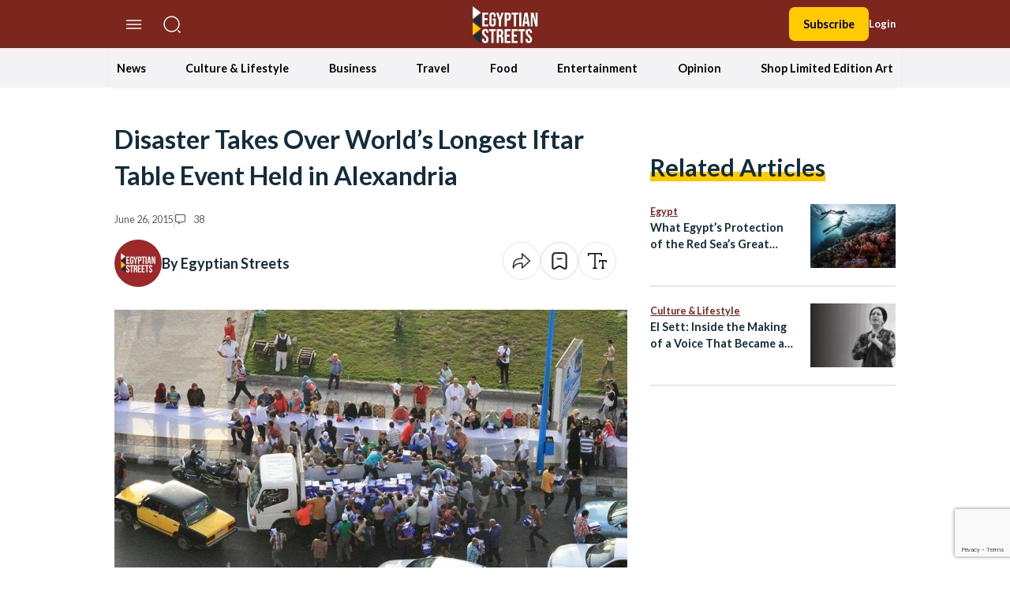

--- FILE ---
content_type: text/html; charset=UTF-8
request_url: https://egyptianstreets.com/2015/06/26/disaster-takes-over-worlds-longest-iftar-table-event-held-in-alexandria/
body_size: 76960
content:
<!doctype html>
<html dir="ltr" lang="en-US" prefix="og: https://ogp.me/ns#">
<head>
    <meta charset="UTF-8">
    <meta name="viewport" content="width=device-width, initial-scale=1">
    <link rel="profile" href="https://gmpg.org/xfn/11">
    <script>
        localStorage.getItem("darkMode") === "true" ? document.documentElement.classList.add('dark') : document.documentElement.classList.remove('dark');
    </script>
    <script async src="https://pagead2.googlesyndication.com/pagead/js/adsbygoogle.js?client=ca-pub-5669667814387722"
            crossorigin="anonymous"></script>
    <!--||  JM Twitter Cards by jmau111 v12  ||-->
<meta name="twitter:card" content="summary_large_image">
<meta name="twitter:creator" content="@egyptianstreets">
<meta name="twitter:site" content="@egyptianstreets">
<meta property="og:title" content="Disaster Takes Over World&#8217;s Longest Iftar Table Event Held in Alexandria">
<meta property="og:description" content="Chaos swept the streets of the coastal city Alexandria as an attempt to set a new Guinness World Record for the longest charitable iftar table ended in havoc and disaster on Friday.The event which">
<meta property="og:image" content="https://egyptianstreets.com/wp-content/uploads/2015/06/Whats-Alexandria.jpg">
<!--||  /JM Twitter Cards by jmau111 v12  ||-->
<title>Disaster Takes Over World’s Longest Iftar Table Event Held in Alexandria | Egyptian Streets</title>

		<!-- All in One SEO 4.9.3 - aioseo.com -->
	<meta name="description" content="Chaos swept the streets of the coastal city Alexandria as an attempt to set a new Guinness World Record for the longest charitable iftar table ended in havoc and disaster on Friday. The event which was sponsored by the Alexandria Governorate was set to stretch along the corniche spanning three kilometers from San Stefano to" />
	<meta name="robots" content="max-image-preview:large" />
	<meta name="author" content="Egyptian Streets"/>
	<meta name="google-site-verification" content="google2324f158a9aad831" />
	<meta name="keywords" content="alexandria,egypt,guinness world records,hani el messiry,mawaed al rahman,ramadan,news" />
	<link rel="canonical" href="https://egyptianstreets.com/2015/06/26/disaster-takes-over-worlds-longest-iftar-table-event-held-in-alexandria/" />
	<meta name="generator" content="All in One SEO (AIOSEO) 4.9.3" />
		<meta property="og:locale" content="en_US" />
		<meta property="og:site_name" content="Egyptian Streets" />
		<meta property="og:type" content="article" />
		<meta property="og:title" content="Disaster Takes Over World’s Longest Iftar Table Event Held in Alexandria | Egyptian Streets" />
		<meta property="og:description" content="Chaos swept the streets of the coastal city Alexandria as an attempt to set a new Guinness World Record for the longest charitable iftar table ended in havoc and disaster on Friday. The event which was sponsored by the Alexandria Governorate was set to stretch along the corniche spanning three kilometers from San Stefano to" />
		<meta property="og:url" content="https://egyptianstreets.com/2015/06/26/disaster-takes-over-worlds-longest-iftar-table-event-held-in-alexandria/" />
		<meta property="og:image" content="https://egyptianstreets.com/wp-content/uploads/2015/06/Whats-Alexandria.jpg" />
		<meta property="og:image:secure_url" content="https://egyptianstreets.com/wp-content/uploads/2015/06/Whats-Alexandria.jpg" />
		<meta property="og:image:width" content="960" />
		<meta property="og:image:height" content="639" />
		<meta property="article:published_time" content="2015-06-26T21:34:40+00:00" />
		<meta property="article:modified_time" content="2015-06-26T21:47:12+00:00" />
		<meta name="twitter:card" content="summary_large_image" />
		<meta name="twitter:title" content="Disaster Takes Over World’s Longest Iftar Table Event Held in Alexandria | Egyptian Streets" />
		<meta name="twitter:description" content="Chaos swept the streets of the coastal city Alexandria as an attempt to set a new Guinness World Record for the longest charitable iftar table ended in havoc and disaster on Friday. The event which was sponsored by the Alexandria Governorate was set to stretch along the corniche spanning three kilometers from San Stefano to" />
		<meta name="twitter:image" content="https://egyptianstreets.com/wp-content/uploads/2015/06/Whats-Alexandria.jpg" />
		<script type="application/ld+json" class="aioseo-schema">
			{"@context":"https:\/\/schema.org","@graph":[{"@type":"Article","@id":"https:\/\/egyptianstreets.com\/2015\/06\/26\/disaster-takes-over-worlds-longest-iftar-table-event-held-in-alexandria\/#article","name":"Disaster Takes Over World\u2019s Longest Iftar Table Event Held in Alexandria | Egyptian Streets","headline":"Disaster Takes Over World&#8217;s Longest Iftar Table Event Held in Alexandria","author":{"@id":"https:\/\/egyptianstreets.com\/author\/egyptianstreets\/#author"},"publisher":{"@id":"https:\/\/egyptianstreets.com\/#organization"},"image":{"@type":"ImageObject","url":"https:\/\/egyptianstreets.com\/wp-content\/uploads\/2015\/06\/Whats-Alexandria.jpg","width":960,"height":639,"caption":"Food was stolen from the vans upon their arrival."},"datePublished":"2015-06-26T21:34:40+03:00","dateModified":"2015-06-26T21:47:12+03:00","inLanguage":"en-US","commentCount":38,"mainEntityOfPage":{"@id":"https:\/\/egyptianstreets.com\/2015\/06\/26\/disaster-takes-over-worlds-longest-iftar-table-event-held-in-alexandria\/#webpage"},"isPartOf":{"@id":"https:\/\/egyptianstreets.com\/2015\/06\/26\/disaster-takes-over-worlds-longest-iftar-table-event-held-in-alexandria\/#webpage"},"articleSection":"Egypt, News, Alexandria, egypt, guinness world records, Hani El Messiry, Mawaed Al Rahman, ramadan"},{"@type":"BreadcrumbList","@id":"https:\/\/egyptianstreets.com\/2015\/06\/26\/disaster-takes-over-worlds-longest-iftar-table-event-held-in-alexandria\/#breadcrumblist","itemListElement":[{"@type":"ListItem","@id":"https:\/\/egyptianstreets.com#listItem","position":1,"name":"Home","item":"https:\/\/egyptianstreets.com","nextItem":{"@type":"ListItem","@id":"https:\/\/egyptianstreets.com\/category\/politics-and-society\/#listItem","name":"News"}},{"@type":"ListItem","@id":"https:\/\/egyptianstreets.com\/category\/politics-and-society\/#listItem","position":2,"name":"News","item":"https:\/\/egyptianstreets.com\/category\/politics-and-society\/","nextItem":{"@type":"ListItem","@id":"https:\/\/egyptianstreets.com\/category\/politics-and-society\/news-politics-and-society\/#listItem","name":"Egypt"},"previousItem":{"@type":"ListItem","@id":"https:\/\/egyptianstreets.com#listItem","name":"Home"}},{"@type":"ListItem","@id":"https:\/\/egyptianstreets.com\/category\/politics-and-society\/news-politics-and-society\/#listItem","position":3,"name":"Egypt","item":"https:\/\/egyptianstreets.com\/category\/politics-and-society\/news-politics-and-society\/","nextItem":{"@type":"ListItem","@id":"https:\/\/egyptianstreets.com\/2015\/06\/26\/disaster-takes-over-worlds-longest-iftar-table-event-held-in-alexandria\/#listItem","name":"Disaster Takes Over World&#8217;s Longest Iftar Table Event Held in Alexandria"},"previousItem":{"@type":"ListItem","@id":"https:\/\/egyptianstreets.com\/category\/politics-and-society\/#listItem","name":"News"}},{"@type":"ListItem","@id":"https:\/\/egyptianstreets.com\/2015\/06\/26\/disaster-takes-over-worlds-longest-iftar-table-event-held-in-alexandria\/#listItem","position":4,"name":"Disaster Takes Over World&#8217;s Longest Iftar Table Event Held in Alexandria","previousItem":{"@type":"ListItem","@id":"https:\/\/egyptianstreets.com\/category\/politics-and-society\/news-politics-and-society\/#listItem","name":"Egypt"}}]},{"@type":"Organization","@id":"https:\/\/egyptianstreets.com\/#organization","name":"Egyptian Streets","description":"Independent Media","url":"https:\/\/egyptianstreets.com\/"},{"@type":"Person","@id":"https:\/\/egyptianstreets.com\/author\/egyptianstreets\/#author","url":"https:\/\/egyptianstreets.com\/author\/egyptianstreets\/","name":"Egyptian Streets","image":{"@type":"ImageObject","@id":"https:\/\/egyptianstreets.com\/2015\/06\/26\/disaster-takes-over-worlds-longest-iftar-table-event-held-in-alexandria\/#authorImage","url":"https:\/\/secure.gravatar.com\/avatar\/c0ef169516dc1d20b45ea27d1c2ad1d4?s=96&d=mm&r=g","width":96,"height":96,"caption":"Egyptian Streets"}},{"@type":"WebPage","@id":"https:\/\/egyptianstreets.com\/2015\/06\/26\/disaster-takes-over-worlds-longest-iftar-table-event-held-in-alexandria\/#webpage","url":"https:\/\/egyptianstreets.com\/2015\/06\/26\/disaster-takes-over-worlds-longest-iftar-table-event-held-in-alexandria\/","name":"Disaster Takes Over World\u2019s Longest Iftar Table Event Held in Alexandria | Egyptian Streets","description":"Chaos swept the streets of the coastal city Alexandria as an attempt to set a new Guinness World Record for the longest charitable iftar table ended in havoc and disaster on Friday. The event which was sponsored by the Alexandria Governorate was set to stretch along the corniche spanning three kilometers from San Stefano to","inLanguage":"en-US","isPartOf":{"@id":"https:\/\/egyptianstreets.com\/#website"},"breadcrumb":{"@id":"https:\/\/egyptianstreets.com\/2015\/06\/26\/disaster-takes-over-worlds-longest-iftar-table-event-held-in-alexandria\/#breadcrumblist"},"author":{"@id":"https:\/\/egyptianstreets.com\/author\/egyptianstreets\/#author"},"creator":{"@id":"https:\/\/egyptianstreets.com\/author\/egyptianstreets\/#author"},"image":{"@type":"ImageObject","url":"https:\/\/egyptianstreets.com\/wp-content\/uploads\/2015\/06\/Whats-Alexandria.jpg","@id":"https:\/\/egyptianstreets.com\/2015\/06\/26\/disaster-takes-over-worlds-longest-iftar-table-event-held-in-alexandria\/#mainImage","width":960,"height":639,"caption":"Food was stolen from the vans upon their arrival."},"primaryImageOfPage":{"@id":"https:\/\/egyptianstreets.com\/2015\/06\/26\/disaster-takes-over-worlds-longest-iftar-table-event-held-in-alexandria\/#mainImage"},"datePublished":"2015-06-26T21:34:40+03:00","dateModified":"2015-06-26T21:47:12+03:00"},{"@type":"WebSite","@id":"https:\/\/egyptianstreets.com\/#website","url":"https:\/\/egyptianstreets.com\/","name":"Egyptian Streets","description":"Independent Media","inLanguage":"en-US","publisher":{"@id":"https:\/\/egyptianstreets.com\/#organization"}}]}
		</script>
		<!-- All in One SEO -->

<link rel='dns-prefetch' href='//static.addtoany.com' />
<link rel='dns-prefetch' href='//cdnjs.cloudflare.com' />
<link rel='dns-prefetch' href='//www.googletagmanager.com' />
<link rel='dns-prefetch' href='//stats.wp.com' />
<link rel="alternate" type="application/rss+xml" title="Egyptian Streets &raquo; Feed" href="https://egyptianstreets.com/feed/" />
<link rel="alternate" type="application/rss+xml" title="Egyptian Streets &raquo; Comments Feed" href="https://egyptianstreets.com/comments/feed/" />
<link rel="alternate" type="application/rss+xml" title="Egyptian Streets &raquo; Disaster Takes Over World&#8217;s Longest Iftar Table Event Held in Alexandria Comments Feed" href="https://egyptianstreets.com/2015/06/26/disaster-takes-over-worlds-longest-iftar-table-event-held-in-alexandria/feed/" />
<script>
window._wpemojiSettings = {"baseUrl":"https:\/\/s.w.org\/images\/core\/emoji\/14.0.0\/72x72\/","ext":".png","svgUrl":"https:\/\/s.w.org\/images\/core\/emoji\/14.0.0\/svg\/","svgExt":".svg","source":{"concatemoji":"https:\/\/egyptianstreets.com\/wp-includes\/js\/wp-emoji-release.min.js?ver=6.4.7"}};
/*! This file is auto-generated */
!function(i,n){var o,s,e;function c(e){try{var t={supportTests:e,timestamp:(new Date).valueOf()};sessionStorage.setItem(o,JSON.stringify(t))}catch(e){}}function p(e,t,n){e.clearRect(0,0,e.canvas.width,e.canvas.height),e.fillText(t,0,0);var t=new Uint32Array(e.getImageData(0,0,e.canvas.width,e.canvas.height).data),r=(e.clearRect(0,0,e.canvas.width,e.canvas.height),e.fillText(n,0,0),new Uint32Array(e.getImageData(0,0,e.canvas.width,e.canvas.height).data));return t.every(function(e,t){return e===r[t]})}function u(e,t,n){switch(t){case"flag":return n(e,"\ud83c\udff3\ufe0f\u200d\u26a7\ufe0f","\ud83c\udff3\ufe0f\u200b\u26a7\ufe0f")?!1:!n(e,"\ud83c\uddfa\ud83c\uddf3","\ud83c\uddfa\u200b\ud83c\uddf3")&&!n(e,"\ud83c\udff4\udb40\udc67\udb40\udc62\udb40\udc65\udb40\udc6e\udb40\udc67\udb40\udc7f","\ud83c\udff4\u200b\udb40\udc67\u200b\udb40\udc62\u200b\udb40\udc65\u200b\udb40\udc6e\u200b\udb40\udc67\u200b\udb40\udc7f");case"emoji":return!n(e,"\ud83e\udef1\ud83c\udffb\u200d\ud83e\udef2\ud83c\udfff","\ud83e\udef1\ud83c\udffb\u200b\ud83e\udef2\ud83c\udfff")}return!1}function f(e,t,n){var r="undefined"!=typeof WorkerGlobalScope&&self instanceof WorkerGlobalScope?new OffscreenCanvas(300,150):i.createElement("canvas"),a=r.getContext("2d",{willReadFrequently:!0}),o=(a.textBaseline="top",a.font="600 32px Arial",{});return e.forEach(function(e){o[e]=t(a,e,n)}),o}function t(e){var t=i.createElement("script");t.src=e,t.defer=!0,i.head.appendChild(t)}"undefined"!=typeof Promise&&(o="wpEmojiSettingsSupports",s=["flag","emoji"],n.supports={everything:!0,everythingExceptFlag:!0},e=new Promise(function(e){i.addEventListener("DOMContentLoaded",e,{once:!0})}),new Promise(function(t){var n=function(){try{var e=JSON.parse(sessionStorage.getItem(o));if("object"==typeof e&&"number"==typeof e.timestamp&&(new Date).valueOf()<e.timestamp+604800&&"object"==typeof e.supportTests)return e.supportTests}catch(e){}return null}();if(!n){if("undefined"!=typeof Worker&&"undefined"!=typeof OffscreenCanvas&&"undefined"!=typeof URL&&URL.createObjectURL&&"undefined"!=typeof Blob)try{var e="postMessage("+f.toString()+"("+[JSON.stringify(s),u.toString(),p.toString()].join(",")+"));",r=new Blob([e],{type:"text/javascript"}),a=new Worker(URL.createObjectURL(r),{name:"wpTestEmojiSupports"});return void(a.onmessage=function(e){c(n=e.data),a.terminate(),t(n)})}catch(e){}c(n=f(s,u,p))}t(n)}).then(function(e){for(var t in e)n.supports[t]=e[t],n.supports.everything=n.supports.everything&&n.supports[t],"flag"!==t&&(n.supports.everythingExceptFlag=n.supports.everythingExceptFlag&&n.supports[t]);n.supports.everythingExceptFlag=n.supports.everythingExceptFlag&&!n.supports.flag,n.DOMReady=!1,n.readyCallback=function(){n.DOMReady=!0}}).then(function(){return e}).then(function(){var e;n.supports.everything||(n.readyCallback(),(e=n.source||{}).concatemoji?t(e.concatemoji):e.wpemoji&&e.twemoji&&(t(e.twemoji),t(e.wpemoji)))}))}((window,document),window._wpemojiSettings);
</script>
<style id='wp-emoji-styles-inline-css'>

	img.wp-smiley, img.emoji {
		display: inline !important;
		border: none !important;
		box-shadow: none !important;
		height: 1em !important;
		width: 1em !important;
		margin: 0 0.07em !important;
		vertical-align: -0.1em !important;
		background: none !important;
		padding: 0 !important;
	}
</style>
<link rel='stylesheet' id='wp-block-library-css' href='https://egyptianstreets.com/wp-includes/css/dist/block-library/style.min.css?ver=6.4.7' media='all' />
<link rel='stylesheet' id='aioseo/css/src/vue/standalone/blocks/table-of-contents/global.scss-css' href='https://egyptianstreets.com/wp-content/plugins/all-in-one-seo-pack/dist/Lite/assets/css/table-of-contents/global.e90f6d47.css?ver=4.9.3' media='all' />
<link rel='stylesheet' id='mediaelement-css' href='https://egyptianstreets.com/wp-includes/js/mediaelement/mediaelementplayer-legacy.min.css?ver=4.2.17' media='all' />
<link rel='stylesheet' id='wp-mediaelement-css' href='https://egyptianstreets.com/wp-includes/js/mediaelement/wp-mediaelement.min.css?ver=6.4.7' media='all' />
<style id='jetpack-sharing-buttons-style-inline-css'>
.jetpack-sharing-buttons__services-list{display:flex;flex-direction:row;flex-wrap:wrap;gap:0;list-style-type:none;margin:5px;padding:0}.jetpack-sharing-buttons__services-list.has-small-icon-size{font-size:12px}.jetpack-sharing-buttons__services-list.has-normal-icon-size{font-size:16px}.jetpack-sharing-buttons__services-list.has-large-icon-size{font-size:24px}.jetpack-sharing-buttons__services-list.has-huge-icon-size{font-size:36px}@media print{.jetpack-sharing-buttons__services-list{display:none!important}}.editor-styles-wrapper .wp-block-jetpack-sharing-buttons{gap:0;padding-inline-start:0}ul.jetpack-sharing-buttons__services-list.has-background{padding:1.25em 2.375em}
</style>
<link rel='stylesheet' id='quads-style-css-css' href='https://egyptianstreets.com/wp-content/plugins/quick-adsense-reloaded/includes/gutenberg/dist/blocks.style.build.css?ver=2.0.92' media='all' />
<style id='global-styles-inline-css'>
body{--wp--preset--color--black: #000000;--wp--preset--color--cyan-bluish-gray: #abb8c3;--wp--preset--color--white: #ffffff;--wp--preset--color--pale-pink: #f78da7;--wp--preset--color--vivid-red: #cf2e2e;--wp--preset--color--luminous-vivid-orange: #ff6900;--wp--preset--color--luminous-vivid-amber: #fcb900;--wp--preset--color--light-green-cyan: #7bdcb5;--wp--preset--color--vivid-green-cyan: #00d084;--wp--preset--color--pale-cyan-blue: #8ed1fc;--wp--preset--color--vivid-cyan-blue: #0693e3;--wp--preset--color--vivid-purple: #9b51e0;--wp--preset--color--background: #ffffff;--wp--preset--color--foreground: #404040;--wp--preset--color--primary: #b91c1c;--wp--preset--color--secondary: #15803d;--wp--preset--color--tertiary: #0369a1;--wp--preset--gradient--vivid-cyan-blue-to-vivid-purple: linear-gradient(135deg,rgba(6,147,227,1) 0%,rgb(155,81,224) 100%);--wp--preset--gradient--light-green-cyan-to-vivid-green-cyan: linear-gradient(135deg,rgb(122,220,180) 0%,rgb(0,208,130) 100%);--wp--preset--gradient--luminous-vivid-amber-to-luminous-vivid-orange: linear-gradient(135deg,rgba(252,185,0,1) 0%,rgba(255,105,0,1) 100%);--wp--preset--gradient--luminous-vivid-orange-to-vivid-red: linear-gradient(135deg,rgba(255,105,0,1) 0%,rgb(207,46,46) 100%);--wp--preset--gradient--very-light-gray-to-cyan-bluish-gray: linear-gradient(135deg,rgb(238,238,238) 0%,rgb(169,184,195) 100%);--wp--preset--gradient--cool-to-warm-spectrum: linear-gradient(135deg,rgb(74,234,220) 0%,rgb(151,120,209) 20%,rgb(207,42,186) 40%,rgb(238,44,130) 60%,rgb(251,105,98) 80%,rgb(254,248,76) 100%);--wp--preset--gradient--blush-light-purple: linear-gradient(135deg,rgb(255,206,236) 0%,rgb(152,150,240) 100%);--wp--preset--gradient--blush-bordeaux: linear-gradient(135deg,rgb(254,205,165) 0%,rgb(254,45,45) 50%,rgb(107,0,62) 100%);--wp--preset--gradient--luminous-dusk: linear-gradient(135deg,rgb(255,203,112) 0%,rgb(199,81,192) 50%,rgb(65,88,208) 100%);--wp--preset--gradient--pale-ocean: linear-gradient(135deg,rgb(255,245,203) 0%,rgb(182,227,212) 50%,rgb(51,167,181) 100%);--wp--preset--gradient--electric-grass: linear-gradient(135deg,rgb(202,248,128) 0%,rgb(113,206,126) 100%);--wp--preset--gradient--midnight: linear-gradient(135deg,rgb(2,3,129) 0%,rgb(40,116,252) 100%);--wp--preset--font-size--small: 13px;--wp--preset--font-size--medium: 20px;--wp--preset--font-size--large: 36px;--wp--preset--font-size--x-large: 42px;--wp--preset--spacing--20: 0.44rem;--wp--preset--spacing--30: 0.67rem;--wp--preset--spacing--40: 1rem;--wp--preset--spacing--50: 1.5rem;--wp--preset--spacing--60: 2.25rem;--wp--preset--spacing--70: 3.38rem;--wp--preset--spacing--80: 5.06rem;--wp--preset--shadow--natural: 6px 6px 9px rgba(0, 0, 0, 0.2);--wp--preset--shadow--deep: 12px 12px 50px rgba(0, 0, 0, 0.4);--wp--preset--shadow--sharp: 6px 6px 0px rgba(0, 0, 0, 0.2);--wp--preset--shadow--outlined: 6px 6px 0px -3px rgba(255, 255, 255, 1), 6px 6px rgba(0, 0, 0, 1);--wp--preset--shadow--crisp: 6px 6px 0px rgba(0, 0, 0, 1);}body { margin: 0;--wp--style--global--content-size: 100rem;--wp--style--global--wide-size: 60rem; }.wp-site-blocks > .alignleft { float: left; margin-right: 2em; }.wp-site-blocks > .alignright { float: right; margin-left: 2em; }.wp-site-blocks > .aligncenter { justify-content: center; margin-left: auto; margin-right: auto; }:where(.is-layout-flex){gap: 0.5em;}:where(.is-layout-grid){gap: 0.5em;}body .is-layout-flow > .alignleft{float: left;margin-inline-start: 0;margin-inline-end: 2em;}body .is-layout-flow > .alignright{float: right;margin-inline-start: 2em;margin-inline-end: 0;}body .is-layout-flow > .aligncenter{margin-left: auto !important;margin-right: auto !important;}body .is-layout-constrained > .alignleft{float: left;margin-inline-start: 0;margin-inline-end: 2em;}body .is-layout-constrained > .alignright{float: right;margin-inline-start: 2em;margin-inline-end: 0;}body .is-layout-constrained > .aligncenter{margin-left: auto !important;margin-right: auto !important;}body .is-layout-constrained > :where(:not(.alignleft):not(.alignright):not(.alignfull)){max-width: var(--wp--style--global--content-size);margin-left: auto !important;margin-right: auto !important;}body .is-layout-constrained > .alignwide{max-width: var(--wp--style--global--wide-size);}body .is-layout-flex{display: flex;}body .is-layout-flex{flex-wrap: wrap;align-items: center;}body .is-layout-flex > *{margin: 0;}body .is-layout-grid{display: grid;}body .is-layout-grid > *{margin: 0;}body{padding-top: 0px;padding-right: 0px;padding-bottom: 0px;padding-left: 0px;}a:where(:not(.wp-element-button)){text-decoration: underline;}.wp-element-button, .wp-block-button__link{background-color: #32373c;border-width: 0;color: #fff;font-family: inherit;font-size: inherit;line-height: inherit;padding: calc(0.667em + 2px) calc(1.333em + 2px);text-decoration: none;}.has-black-color{color: var(--wp--preset--color--black) !important;}.has-cyan-bluish-gray-color{color: var(--wp--preset--color--cyan-bluish-gray) !important;}.has-white-color{color: var(--wp--preset--color--white) !important;}.has-pale-pink-color{color: var(--wp--preset--color--pale-pink) !important;}.has-vivid-red-color{color: var(--wp--preset--color--vivid-red) !important;}.has-luminous-vivid-orange-color{color: var(--wp--preset--color--luminous-vivid-orange) !important;}.has-luminous-vivid-amber-color{color: var(--wp--preset--color--luminous-vivid-amber) !important;}.has-light-green-cyan-color{color: var(--wp--preset--color--light-green-cyan) !important;}.has-vivid-green-cyan-color{color: var(--wp--preset--color--vivid-green-cyan) !important;}.has-pale-cyan-blue-color{color: var(--wp--preset--color--pale-cyan-blue) !important;}.has-vivid-cyan-blue-color{color: var(--wp--preset--color--vivid-cyan-blue) !important;}.has-vivid-purple-color{color: var(--wp--preset--color--vivid-purple) !important;}.has-background-color{color: var(--wp--preset--color--background) !important;}.has-foreground-color{color: var(--wp--preset--color--foreground) !important;}.has-primary-color{color: var(--wp--preset--color--primary) !important;}.has-secondary-color{color: var(--wp--preset--color--secondary) !important;}.has-tertiary-color{color: var(--wp--preset--color--tertiary) !important;}.has-black-background-color{background-color: var(--wp--preset--color--black) !important;}.has-cyan-bluish-gray-background-color{background-color: var(--wp--preset--color--cyan-bluish-gray) !important;}.has-white-background-color{background-color: var(--wp--preset--color--white) !important;}.has-pale-pink-background-color{background-color: var(--wp--preset--color--pale-pink) !important;}.has-vivid-red-background-color{background-color: var(--wp--preset--color--vivid-red) !important;}.has-luminous-vivid-orange-background-color{background-color: var(--wp--preset--color--luminous-vivid-orange) !important;}.has-luminous-vivid-amber-background-color{background-color: var(--wp--preset--color--luminous-vivid-amber) !important;}.has-light-green-cyan-background-color{background-color: var(--wp--preset--color--light-green-cyan) !important;}.has-vivid-green-cyan-background-color{background-color: var(--wp--preset--color--vivid-green-cyan) !important;}.has-pale-cyan-blue-background-color{background-color: var(--wp--preset--color--pale-cyan-blue) !important;}.has-vivid-cyan-blue-background-color{background-color: var(--wp--preset--color--vivid-cyan-blue) !important;}.has-vivid-purple-background-color{background-color: var(--wp--preset--color--vivid-purple) !important;}.has-background-background-color{background-color: var(--wp--preset--color--background) !important;}.has-foreground-background-color{background-color: var(--wp--preset--color--foreground) !important;}.has-primary-background-color{background-color: var(--wp--preset--color--primary) !important;}.has-secondary-background-color{background-color: var(--wp--preset--color--secondary) !important;}.has-tertiary-background-color{background-color: var(--wp--preset--color--tertiary) !important;}.has-black-border-color{border-color: var(--wp--preset--color--black) !important;}.has-cyan-bluish-gray-border-color{border-color: var(--wp--preset--color--cyan-bluish-gray) !important;}.has-white-border-color{border-color: var(--wp--preset--color--white) !important;}.has-pale-pink-border-color{border-color: var(--wp--preset--color--pale-pink) !important;}.has-vivid-red-border-color{border-color: var(--wp--preset--color--vivid-red) !important;}.has-luminous-vivid-orange-border-color{border-color: var(--wp--preset--color--luminous-vivid-orange) !important;}.has-luminous-vivid-amber-border-color{border-color: var(--wp--preset--color--luminous-vivid-amber) !important;}.has-light-green-cyan-border-color{border-color: var(--wp--preset--color--light-green-cyan) !important;}.has-vivid-green-cyan-border-color{border-color: var(--wp--preset--color--vivid-green-cyan) !important;}.has-pale-cyan-blue-border-color{border-color: var(--wp--preset--color--pale-cyan-blue) !important;}.has-vivid-cyan-blue-border-color{border-color: var(--wp--preset--color--vivid-cyan-blue) !important;}.has-vivid-purple-border-color{border-color: var(--wp--preset--color--vivid-purple) !important;}.has-background-border-color{border-color: var(--wp--preset--color--background) !important;}.has-foreground-border-color{border-color: var(--wp--preset--color--foreground) !important;}.has-primary-border-color{border-color: var(--wp--preset--color--primary) !important;}.has-secondary-border-color{border-color: var(--wp--preset--color--secondary) !important;}.has-tertiary-border-color{border-color: var(--wp--preset--color--tertiary) !important;}.has-vivid-cyan-blue-to-vivid-purple-gradient-background{background: var(--wp--preset--gradient--vivid-cyan-blue-to-vivid-purple) !important;}.has-light-green-cyan-to-vivid-green-cyan-gradient-background{background: var(--wp--preset--gradient--light-green-cyan-to-vivid-green-cyan) !important;}.has-luminous-vivid-amber-to-luminous-vivid-orange-gradient-background{background: var(--wp--preset--gradient--luminous-vivid-amber-to-luminous-vivid-orange) !important;}.has-luminous-vivid-orange-to-vivid-red-gradient-background{background: var(--wp--preset--gradient--luminous-vivid-orange-to-vivid-red) !important;}.has-very-light-gray-to-cyan-bluish-gray-gradient-background{background: var(--wp--preset--gradient--very-light-gray-to-cyan-bluish-gray) !important;}.has-cool-to-warm-spectrum-gradient-background{background: var(--wp--preset--gradient--cool-to-warm-spectrum) !important;}.has-blush-light-purple-gradient-background{background: var(--wp--preset--gradient--blush-light-purple) !important;}.has-blush-bordeaux-gradient-background{background: var(--wp--preset--gradient--blush-bordeaux) !important;}.has-luminous-dusk-gradient-background{background: var(--wp--preset--gradient--luminous-dusk) !important;}.has-pale-ocean-gradient-background{background: var(--wp--preset--gradient--pale-ocean) !important;}.has-electric-grass-gradient-background{background: var(--wp--preset--gradient--electric-grass) !important;}.has-midnight-gradient-background{background: var(--wp--preset--gradient--midnight) !important;}.has-small-font-size{font-size: var(--wp--preset--font-size--small) !important;}.has-medium-font-size{font-size: var(--wp--preset--font-size--medium) !important;}.has-large-font-size{font-size: var(--wp--preset--font-size--large) !important;}.has-x-large-font-size{font-size: var(--wp--preset--font-size--x-large) !important;}
.wp-block-navigation a:where(:not(.wp-element-button)){color: inherit;}
:where(.wp-block-post-template.is-layout-flex){gap: 1.25em;}:where(.wp-block-post-template.is-layout-grid){gap: 1.25em;}
:where(.wp-block-columns.is-layout-flex){gap: 2em;}:where(.wp-block-columns.is-layout-grid){gap: 2em;}
.wp-block-pullquote{font-size: 1.5em;line-height: 1.6;}
</style>
<link rel='stylesheet' id='pmpro_frontend-css' href='https://egyptianstreets.com/wp-content/plugins/paid-memberships-pro/css/frontend.css?ver=3.0.4' media='screen' />
<link rel='stylesheet' id='pmpro_print-css' href='https://egyptianstreets.com/wp-content/plugins/paid-memberships-pro/css/print.css?ver=3.0.4' media='print' />
<link rel='stylesheet' id='pressnative-css' href='https://egyptianstreets.com/wp-content/plugins/pressnative/public/css/pressnative-public.css?ver=1.0.0' media='all' />
<link rel='stylesheet' id='wabtn-style-css' href='https://egyptianstreets.com/wp-content/plugins/whatsapp/style.css?ver=6.4.7' media='all' />
<link rel='stylesheet' id='est-style-css' href='https://egyptianstreets.com/wp-content/themes/est/theme/style.css?ver=1.0.3' media='all' />
<link rel='stylesheet' id='est-owl-carousel-css' href='https://cdnjs.cloudflare.com/ajax/libs/OwlCarousel2/2.3.4/assets/owl.carousel.min.css?ver=1.0.3' media='all' />
<link rel='stylesheet' id='est-font-awesome-css' href='https://cdnjs.cloudflare.com/ajax/libs/font-awesome/6.2.1/css/all.min.css?ver=1.0.3' media='all' />
<link rel='stylesheet' id='wpdreams-asl-basic-css' href='https://egyptianstreets.com/wp-content/plugins/ajax-search-lite/css/style.basic.css?ver=4.13.1' media='all' />
<link rel='stylesheet' id='wpdreams-asl-instance-css' href='https://egyptianstreets.com/wp-content/plugins/ajax-search-lite/css/style-curvy-red.css?ver=4.13.1' media='all' />
<link rel='stylesheet' id='addtoany-css' href='https://egyptianstreets.com/wp-content/plugins/add-to-any/addtoany.min.css?ver=1.16' media='all' />
<style id='quads-styles-inline-css'>

    .quads-location ins.adsbygoogle {
        background: transparent !important;
    }.quads-location .quads_rotator_img{ opacity:1 !important;}
    .quads.quads_ad_container { display: grid; grid-template-columns: auto; grid-gap: 10px; padding: 10px; }
    .grid_image{animation: fadeIn 0.5s;-webkit-animation: fadeIn 0.5s;-moz-animation: fadeIn 0.5s;
        -o-animation: fadeIn 0.5s;-ms-animation: fadeIn 0.5s;}
    .quads-ad-label { font-size: 12px; text-align: center; color: #333;}
    .quads_click_impression { display: none;} .quads-location, .quads-ads-space{max-width:100%;} @media only screen and (max-width: 480px) { .quads-ads-space, .penci-builder-element .quads-ads-space{max-width:340px;}}
</style>
<script type="text/javascript">
            window._nslDOMReady = (function () {
                const executedCallbacks = new Set();
            
                return function (callback) {
                    /**
                    * Third parties might dispatch DOMContentLoaded events, so we need to ensure that we only run our callback once!
                    */
                    if (executedCallbacks.has(callback)) return;
            
                    const wrappedCallback = function () {
                        if (executedCallbacks.has(callback)) return;
                        executedCallbacks.add(callback);
                        callback();
                    };
            
                    if (document.readyState === "complete" || document.readyState === "interactive") {
                        wrappedCallback();
                    } else {
                        document.addEventListener("DOMContentLoaded", wrappedCallback);
                    }
                };
            })();
        </script><script id="addtoany-core-js-before">
window.a2a_config=window.a2a_config||{};a2a_config.callbacks=[];a2a_config.overlays=[];a2a_config.templates={};
a2a_config.icon_color="transparent,#0f0f0f";
</script>
<script defer src="https://static.addtoany.com/menu/page.js" id="addtoany-core-js"></script>
<script src="https://egyptianstreets.com/wp-includes/js/jquery/jquery.min.js?ver=3.7.1" id="jquery-core-js"></script>
<script src="https://egyptianstreets.com/wp-includes/js/jquery/jquery-migrate.min.js?ver=3.4.1" id="jquery-migrate-js"></script>
<script defer src="https://egyptianstreets.com/wp-content/plugins/add-to-any/addtoany.min.js?ver=1.1" id="addtoany-jquery-js"></script>
<script src="https://egyptianstreets.com/wp-content/plugins/pressnative/public/js/pressnative-public.js?ver=1.0.0" id="pressnative-js"></script>

<!-- Google tag (gtag.js) snippet added by Site Kit -->
<!-- Google Analytics snippet added by Site Kit -->
<script src="https://www.googletagmanager.com/gtag/js?id=GT-5TJHJ6V" id="google_gtagjs-js" async></script>
<script id="google_gtagjs-js-after">
window.dataLayer = window.dataLayer || [];function gtag(){dataLayer.push(arguments);}
gtag("set","linker",{"domains":["egyptianstreets.com"]});
gtag("js", new Date());
gtag("set", "developer_id.dZTNiMT", true);
gtag("config", "GT-5TJHJ6V");
 window._googlesitekit = window._googlesitekit || {}; window._googlesitekit.throttledEvents = []; window._googlesitekit.gtagEvent = (name, data) => { var key = JSON.stringify( { name, data } ); if ( !! window._googlesitekit.throttledEvents[ key ] ) { return; } window._googlesitekit.throttledEvents[ key ] = true; setTimeout( () => { delete window._googlesitekit.throttledEvents[ key ]; }, 5 ); gtag( "event", name, { ...data, event_source: "site-kit" } ); };
</script>
<link rel="https://api.w.org/" href="https://egyptianstreets.com/wp-json/" /><link rel="alternate" type="application/json" href="https://egyptianstreets.com/wp-json/wp/v2/posts/11429" /><link rel="EditURI" type="application/rsd+xml" title="RSD" href="https://egyptianstreets.com/xmlrpc.php?rsd" />
<meta name="generator" content="WordPress 6.4.7" />
<link rel='shortlink' href='https://egyptianstreets.com/?p=11429' />
<link rel="alternate" type="application/json+oembed" href="https://egyptianstreets.com/wp-json/oembed/1.0/embed?url=https%3A%2F%2Fegyptianstreets.com%2F2015%2F06%2F26%2Fdisaster-takes-over-worlds-longest-iftar-table-event-held-in-alexandria%2F" />
<link rel="alternate" type="text/xml+oembed" href="https://egyptianstreets.com/wp-json/oembed/1.0/embed?url=https%3A%2F%2Fegyptianstreets.com%2F2015%2F06%2F26%2Fdisaster-takes-over-worlds-longest-iftar-table-event-held-in-alexandria%2F&#038;format=xml" />

		<!-- GA Google Analytics @ https://m0n.co/ga -->
		<script async src="https://www.googletagmanager.com/gtag/js?id=G-HJY5C9CRXH"></script>
		<script>
			window.dataLayer = window.dataLayer || [];
			function gtag(){dataLayer.push(arguments);}
			gtag('js', new Date());
			gtag('config', 'G-HJY5C9CRXH');
		</script>

	<meta name="generator" content="Site Kit by Google 1.171.0" /><script type="text/javascript">//<![CDATA[
  function external_links_in_new_windows_loop() {
    if (!document.links) {
      document.links = document.getElementsByTagName('a');
    }
    var change_link = false;
    var force = '';
    var ignore = '';

    for (var t=0; t<document.links.length; t++) {
      var all_links = document.links[t];
      change_link = false;
      
      if(document.links[t].hasAttribute('onClick') == false) {
        // forced if the address starts with http (or also https), but does not link to the current domain
        if(all_links.href.search(/^http/) != -1 && all_links.href.search('egyptianstreets.com') == -1 && all_links.href.search(/^#/) == -1) {
          // console.log('Changed ' + all_links.href);
          change_link = true;
        }
          
        if(force != '' && all_links.href.search(force) != -1) {
          // forced
          // console.log('force ' + all_links.href);
          change_link = true;
        }
        
        if(ignore != '' && all_links.href.search(ignore) != -1) {
          // console.log('ignore ' + all_links.href);
          // ignored
          change_link = false;
        }

        if(change_link == true) {
          // console.log('Changed ' + all_links.href);
          document.links[t].setAttribute('onClick', 'javascript:window.open(\'' + all_links.href.replace(/'/g, '') + '\', \'_blank\', \'noopener\'); return false;');
          document.links[t].removeAttribute('target');
        }
      }
    }
  }
  
  // Load
  function external_links_in_new_windows_load(func)
  {  
    var oldonload = window.onload;
    if (typeof window.onload != 'function'){
      window.onload = func;
    } else {
      window.onload = function(){
        oldonload();
        func();
      }
    }
  }

  external_links_in_new_windows_load(external_links_in_new_windows_loop);
  //]]></script>

				<meta name="apple-itunes-app" content="app-id=1537387914" />
				<link rel="manifest" href="/wp-json/pressnative/v1/manifest">
					<style>img#wpstats{display:none}</style>
		<script src="//pagead2.googlesyndication.com/pagead/js/adsbygoogle.js"></script><script>document.cookie = 'quads_browser_width='+screen.width;</script><link rel="pingback" href="https://egyptianstreets.com/xmlrpc.php">				<link rel="preconnect" href="https://fonts.gstatic.com" crossorigin />
				<link rel="preload" as="style" href="//fonts.googleapis.com/css?family=Open+Sans&display=swap" />
				<link rel="stylesheet" href="//fonts.googleapis.com/css?family=Open+Sans&display=swap" media="all" />
							            <style>
				            
					div[id*='ajaxsearchlitesettings'].searchsettings .asl_option_inner label {
						font-size: 0px !important;
						color: rgba(0, 0, 0, 0);
					}
					div[id*='ajaxsearchlitesettings'].searchsettings .asl_option_inner label:after {
						font-size: 11px !important;
						position: absolute;
						top: 0;
						left: 0;
						z-index: 1;
					}
					.asl_w_container {
						width: 100%;
						margin: 0px 0px 0px 0px;
						min-width: 200px;
					}
					div[id*='ajaxsearchlite'].asl_m {
						width: 100%;
					}
					div[id*='ajaxsearchliteres'].wpdreams_asl_results div.resdrg span.highlighted {
						font-weight: bold;
						color: rgba(217, 49, 43, 1);
						background-color: rgba(238, 238, 238, 1);
					}
					div[id*='ajaxsearchliteres'].wpdreams_asl_results .results img.asl_image {
						width: 70px;
						height: 70px;
						object-fit: cover;
					}
					div[id*='ajaxsearchlite'].asl_r .results {
						max-height: none;
					}
					div[id*='ajaxsearchlite'].asl_r {
						position: absolute;
					}
				
						div.asl_r.asl_w.vertical .results .item::after {
							display: block;
							position: absolute;
							bottom: 0;
							content: '';
							height: 1px;
							width: 100%;
							background: #D8D8D8;
						}
						div.asl_r.asl_w.vertical .results .item.asl_last_item::after {
							display: none;
						}
								            </style>
			            <link rel="icon" href="https://egyptianstreets.com/wp-content/uploads/2015/09/cropped-eslogo-32x32.png" sizes="32x32" />
<link rel="icon" href="https://egyptianstreets.com/wp-content/uploads/2015/09/cropped-eslogo-192x192.png" sizes="192x192" />
<link rel="apple-touch-icon" href="https://egyptianstreets.com/wp-content/uploads/2015/09/cropped-eslogo-180x180.png" />
<meta name="msapplication-TileImage" content="https://egyptianstreets.com/wp-content/uploads/2015/09/cropped-eslogo-270x270.png" />
<style type="text/css">div.nsl-container[data-align="left"] {
    text-align: left;
}

div.nsl-container[data-align="center"] {
    text-align: center;
}

div.nsl-container[data-align="right"] {
    text-align: right;
}


div.nsl-container div.nsl-container-buttons a[data-plugin="nsl"] {
    text-decoration: none;
    box-shadow: none;
    border: 0;
}

div.nsl-container .nsl-container-buttons {
    display: flex;
    padding: 5px 0;
}

div.nsl-container.nsl-container-block .nsl-container-buttons {
    display: inline-grid;
    grid-template-columns: minmax(145px, auto);
}

div.nsl-container-block-fullwidth .nsl-container-buttons {
    flex-flow: column;
    align-items: center;
}

div.nsl-container-block-fullwidth .nsl-container-buttons a,
div.nsl-container-block .nsl-container-buttons a {
    flex: 1 1 auto;
    display: block;
    margin: 5px 0;
    width: 100%;
}

div.nsl-container-inline {
    margin: -5px;
    text-align: left;
}

div.nsl-container-inline .nsl-container-buttons {
    justify-content: center;
    flex-wrap: wrap;
}

div.nsl-container-inline .nsl-container-buttons a {
    margin: 5px;
    display: inline-block;
}

div.nsl-container-grid .nsl-container-buttons {
    flex-flow: row;
    align-items: center;
    flex-wrap: wrap;
}

div.nsl-container-grid .nsl-container-buttons a {
    flex: 1 1 auto;
    display: block;
    margin: 5px;
    max-width: 280px;
    width: 100%;
}

@media only screen and (min-width: 650px) {
    div.nsl-container-grid .nsl-container-buttons a {
        width: auto;
    }
}

div.nsl-container .nsl-button {
    cursor: pointer;
    vertical-align: top;
    border-radius: 4px;
}

div.nsl-container .nsl-button-default {
    color: #fff;
    display: flex;
}

div.nsl-container .nsl-button-icon {
    display: inline-block;
}

div.nsl-container .nsl-button-svg-container {
    flex: 0 0 auto;
    padding: 8px;
    display: flex;
    align-items: center;
}

div.nsl-container svg {
    height: 24px;
    width: 24px;
    vertical-align: top;
}

div.nsl-container .nsl-button-default div.nsl-button-label-container {
    margin: 0 24px 0 12px;
    padding: 10px 0;
    font-family: Helvetica, Arial, sans-serif;
    font-size: 16px;
    line-height: 20px;
    letter-spacing: .25px;
    overflow: hidden;
    text-align: center;
    text-overflow: clip;
    white-space: nowrap;
    flex: 1 1 auto;
    -webkit-font-smoothing: antialiased;
    -moz-osx-font-smoothing: grayscale;
    text-transform: none;
    display: inline-block;
}

div.nsl-container .nsl-button-google[data-skin="light"] {
    box-shadow: inset 0 0 0 1px #747775;
    color: #1f1f1f;
}

div.nsl-container .nsl-button-google[data-skin="dark"] {
    box-shadow: inset 0 0 0 1px #8E918F;
    color: #E3E3E3;
}

div.nsl-container .nsl-button-google[data-skin="neutral"] {
    color: #1F1F1F;
}

div.nsl-container .nsl-button-google div.nsl-button-label-container {
    font-family: "Roboto Medium", Roboto, Helvetica, Arial, sans-serif;
}

div.nsl-container .nsl-button-apple .nsl-button-svg-container {
    padding: 0 6px;
}

div.nsl-container .nsl-button-apple .nsl-button-svg-container svg {
    height: 40px;
    width: auto;
}

div.nsl-container .nsl-button-apple[data-skin="light"] {
    color: #000;
    box-shadow: 0 0 0 1px #000;
}

div.nsl-container .nsl-button-facebook[data-skin="white"] {
    color: #000;
    box-shadow: inset 0 0 0 1px #000;
}

div.nsl-container .nsl-button-facebook[data-skin="light"] {
    color: #1877F2;
    box-shadow: inset 0 0 0 1px #1877F2;
}

div.nsl-container .nsl-button-spotify[data-skin="white"] {
    color: #191414;
    box-shadow: inset 0 0 0 1px #191414;
}

div.nsl-container .nsl-button-apple div.nsl-button-label-container {
    font-size: 17px;
    font-family: -apple-system, BlinkMacSystemFont, "Segoe UI", Roboto, Helvetica, Arial, sans-serif, "Apple Color Emoji", "Segoe UI Emoji", "Segoe UI Symbol";
}

div.nsl-container .nsl-button-slack div.nsl-button-label-container {
    font-size: 17px;
    font-family: -apple-system, BlinkMacSystemFont, "Segoe UI", Roboto, Helvetica, Arial, sans-serif, "Apple Color Emoji", "Segoe UI Emoji", "Segoe UI Symbol";
}

div.nsl-container .nsl-button-slack[data-skin="light"] {
    color: #000000;
    box-shadow: inset 0 0 0 1px #DDDDDD;
}

div.nsl-container .nsl-button-tiktok[data-skin="light"] {
    color: #161823;
    box-shadow: 0 0 0 1px rgba(22, 24, 35, 0.12);
}


div.nsl-container .nsl-button-kakao {
    color: rgba(0, 0, 0, 0.85);
}

.nsl-clear {
    clear: both;
}

.nsl-container {
    clear: both;
}

.nsl-disabled-provider .nsl-button {
    filter: grayscale(1);
    opacity: 0.8;
}

/*Button align start*/

div.nsl-container-inline[data-align="left"] .nsl-container-buttons {
    justify-content: flex-start;
}

div.nsl-container-inline[data-align="center"] .nsl-container-buttons {
    justify-content: center;
}

div.nsl-container-inline[data-align="right"] .nsl-container-buttons {
    justify-content: flex-end;
}


div.nsl-container-grid[data-align="left"] .nsl-container-buttons {
    justify-content: flex-start;
}

div.nsl-container-grid[data-align="center"] .nsl-container-buttons {
    justify-content: center;
}

div.nsl-container-grid[data-align="right"] .nsl-container-buttons {
    justify-content: flex-end;
}

div.nsl-container-grid[data-align="space-around"] .nsl-container-buttons {
    justify-content: space-around;
}

div.nsl-container-grid[data-align="space-between"] .nsl-container-buttons {
    justify-content: space-between;
}

/* Button align end*/

/* Redirect */

#nsl-redirect-overlay {
    display: flex;
    flex-direction: column;
    justify-content: center;
    align-items: center;
    position: fixed;
    z-index: 1000000;
    left: 0;
    top: 0;
    width: 100%;
    height: 100%;
    backdrop-filter: blur(1px);
    background-color: RGBA(0, 0, 0, .32);;
}

#nsl-redirect-overlay-container {
    display: flex;
    flex-direction: column;
    justify-content: center;
    align-items: center;
    background-color: white;
    padding: 30px;
    border-radius: 10px;
}

#nsl-redirect-overlay-spinner {
    content: '';
    display: block;
    margin: 20px;
    border: 9px solid RGBA(0, 0, 0, .6);
    border-top: 9px solid #fff;
    border-radius: 50%;
    box-shadow: inset 0 0 0 1px RGBA(0, 0, 0, .6), 0 0 0 1px RGBA(0, 0, 0, .6);
    width: 40px;
    height: 40px;
    animation: nsl-loader-spin 2s linear infinite;
}

@keyframes nsl-loader-spin {
    0% {
        transform: rotate(0deg)
    }
    to {
        transform: rotate(360deg)
    }
}

#nsl-redirect-overlay-title {
    font-family: -apple-system, BlinkMacSystemFont, "Segoe UI", Roboto, Oxygen-Sans, Ubuntu, Cantarell, "Helvetica Neue", sans-serif;
    font-size: 18px;
    font-weight: bold;
    color: #3C434A;
}

#nsl-redirect-overlay-text {
    font-family: -apple-system, BlinkMacSystemFont, "Segoe UI", Roboto, Oxygen-Sans, Ubuntu, Cantarell, "Helvetica Neue", sans-serif;
    text-align: center;
    font-size: 14px;
    color: #3C434A;
}

/* Redirect END*/</style><style type="text/css">/* Notice fallback */
#nsl-notices-fallback {
    position: fixed;
    right: 10px;
    top: 10px;
    z-index: 10000;
}

.admin-bar #nsl-notices-fallback {
    top: 42px;
}

#nsl-notices-fallback > div {
    position: relative;
    background: #fff;
    border-left: 4px solid #fff;
    box-shadow: 0 1px 1px 0 rgba(0, 0, 0, .1);
    margin: 5px 15px 2px;
    padding: 1px 20px;
}

#nsl-notices-fallback > div.error {
    display: block;
    border-left-color: #dc3232;
}

#nsl-notices-fallback > div.updated {
    display: block;
    border-left-color: #46b450;
}

#nsl-notices-fallback p {
    margin: .5em 0;
    padding: 2px;
}

#nsl-notices-fallback > div:after {
    position: absolute;
    right: 5px;
    top: 5px;
    content: '\00d7';
    display: block;
    height: 16px;
    width: 16px;
    line-height: 16px;
    text-align: center;
    font-size: 20px;
    cursor: pointer;
}</style></head>

<body class="post-template-default single single-post postid-11429 single-format-standard wp-embed-responsive pmpro-body-level-required pmpro-body-level-1 pmpro-body-level-2 pmpro-body-level-3 pmpro-body-level-4 pmpro-body-has-access" >


<div id="page">
    <a href="#content" class="sr-only">//Skip to content</a>

    <section class="bg-red-900  text-white sticky top-0 z-[999]">
	<div class="container-header container-sections">
		<div class="flex items-center col-span-6 md:col-span-5">
			<div id="theme-toggle">
				<!-- Light mode icon (initially visible) -->
				<svg style="display: none;" id="light-mode-icon" class="fill-current w-5 h-5 cursor-pointer" xmlns="http://www.w3.org/2000/svg" viewBox="0 0 24 24"><path d="M5.64,17l-.71.71a1,1,0,0,0,0,1.41,1,1,0,0,0,1.41,0l.71-.71A1,1,0,0,0,5.64,17ZM5,12a1,1,0,0,0-1-1H3a1,1,0,0,0,0,2H4A1,1,0,0,0,5,12Zm7-7a1,1,0,0,0,1-1V3a1,1,0,0,0-2,0V4A1,1,0,0,0,12,5ZM5.64,7.05a1,1,0,0,0,.7.29,1,1,0,0,0,.71-.29,1,1,0,0,0,0-1.41l-.71-.71A1,1,0,0,0,4.93,6.34Zm12,.29a1,1,0,0,0,.7-.29l.71-.71a1,1,0,1,0-1.41-1.41L17,5.64a1,1,0,0,0,0,1.41A1,1,0,0,0,17.66,7.34ZM21,11H20a1,1,0,0,0,0,2h1a1,1,0,0,0,0-2Zm-9,8a1,1,0,0,0-1,1v1a1,1,0,0,0,2,0V20A1,1,0,0,0,12,19ZM18.36,17A1,1,0,0,0,17,18.36l.71.71a1,1,0,0,0,1.41,0,1,1,0,0,0,0-1.41ZM12,6.5A5.5,5.5,0,1,0,17.5,12,5.51,5.51,0,0,0,12,6.5Zm0,9A3.5,3.5,0,1,1,15.5,12,3.5,3.5,0,0,1,12,15.5Z"/></svg>

							</div>

			<!-- Mobile menu -->
			<div class="mobile-menu-toggle">
				<div>
					<button class="mobile-menu-button outline-none" tabindex="0">
						<img class="inline-block" src="https://egyptianstreets.com/wp-content/themes/est/theme/assets/images/menu.png">
					</button>
				</div>
				<div id="mobile-menu" class="mobile-menu mobile-menu-active hidden" tabindex="0">
					<div id="overlay-sidebar" class="overlay-sidebar fixed w-full h-full top-0 cursor-pointer left-0 z-[999] bg-[#132d3c38]">
					</div>
					<ul class="menu menu-compact menu-sidebar dropdown-content bg-base-100 dark:bg-darkColor rounded-box bg-white text-black shadow md:w-[23.5rem] w-[100%] h-full fixed top-0 left-0 z-[999] overflow-y-scroll">
						<div class="flex justify-between items-center bg-light-grey dark:bg-darkColor p-[1.5rem]">
							<div>
								<svg width="83" height="48" viewBox="0 0 83 48" fill="none" xmlns="http://www.w3.org/2000/svg">
									<path class="dark:fill-white" d="M12.3688 8.90869H19.8688V11.4087H15.1188V16.0337H18.8938V18.5337H15.1188V23.9087H19.8688V26.4087H12.3688V8.90869Z" fill="#132D3C"/>
									<path class="dark:fill-white" d="M25.2508 26.6587C23.9175 26.6587 22.9008 26.2837 22.2008 25.5337C21.5008 24.767 21.1508 23.6754 21.1508 22.2587V13.0587C21.1508 11.642 21.5008 10.5587 22.2008 9.80869C22.9008 9.04202 23.9175 8.65869 25.2508 8.65869C26.5842 8.65869 27.6008 9.04202 28.3008 9.80869C29.0008 10.5587 29.3508 11.642 29.3508 13.0587V14.5587H26.7508V12.8837C26.7508 11.7337 26.2758 11.1587 25.3258 11.1587C24.3758 11.1587 23.9008 11.7337 23.9008 12.8837V22.4587C23.9008 23.592 24.3758 24.1587 25.3258 24.1587C26.2758 24.1587 26.7508 23.592 26.7508 22.4587V19.0337H25.3758V16.5337H29.3508V22.2587C29.3508 23.6754 29.0008 24.767 28.3008 25.5337C27.6008 26.2837 26.5842 26.6587 25.2508 26.6587Z" fill="#132D3C"/>
									<path class="dark:fill-white" d="M33.1752 18.9587L29.8502 8.90869H32.7752L34.6502 15.3337H34.7002L36.5752 8.90869H39.2502L35.9252 18.9587V26.4087H33.1752V18.9587Z" fill="#132D3C"/>
									<path class="dark:fill-white" d="M40.3891 8.90869H44.4391C45.8058 8.90869 46.8308 9.27536 47.5141 10.0087C48.1974 10.742 48.5391 11.817 48.5391 13.2337V14.9587C48.5391 16.3754 48.1974 17.4504 47.5141 18.1837C46.8308 18.917 45.8058 19.2837 44.4391 19.2837H43.1391V26.4087H40.3891V8.90869ZM44.4391 16.7837C44.8891 16.7837 45.2224 16.6587 45.4391 16.4087C45.6724 16.1587 45.7891 15.7337 45.7891 15.1337V13.0587C45.7891 12.4587 45.6724 12.0337 45.4391 11.7837C45.2224 11.5337 44.8891 11.4087 44.4391 11.4087H43.1391V16.7837H44.4391Z" fill="#132D3C"/>
									<path class="dark:fill-white" d="M52.1315 11.4087H49.2565V8.90869H57.7565V11.4087H54.8815V26.4087H52.1315V11.4087Z" fill="#132D3C"/>
									<path class="dark:fill-white" d="M58.9879 8.90869H61.7379V26.4087H58.9879V8.90869Z" fill="#132D3C"/>
									<path class="dark:fill-white" d="M65.8225 8.90869H69.5475L72.3975 26.4087H69.6475L69.1475 22.9337V22.9837H66.0225L65.5225 26.4087H62.9725L65.8225 8.90869ZM68.8225 20.6087L67.5975 11.9587H67.5475L66.3475 20.6087H68.8225Z" fill="#132D3C"/>
									<path class="dark:fill-white" d="M73.6317 8.90869H77.0817L79.7567 19.3837H79.8067V8.90869H82.2567V26.4087H79.4317L76.1317 13.6337H76.0817V26.4087H73.6317V8.90869Z" fill="#132D3C"/>
									<path class="dark:fill-white" d="M15.9438 47.6587C14.6105 47.6587 13.6021 47.2837 12.9188 46.5337C12.2355 45.767 11.8938 44.6754 11.8938 43.2587V42.2587H14.4938V43.4587C14.4938 44.592 14.9688 45.1587 15.9188 45.1587C16.3855 45.1587 16.7355 45.0254 16.9688 44.7587C17.2188 44.4754 17.3438 44.0254 17.3438 43.4087C17.3438 42.6754 17.1771 42.0337 16.8438 41.4837C16.5105 40.917 15.8938 40.242 14.9938 39.4587C13.8605 38.4587 13.0688 37.5587 12.6188 36.7587C12.1688 35.942 11.9438 35.0254 11.9438 34.0087C11.9438 32.6254 12.2938 31.5587 12.9938 30.8087C13.6938 30.042 14.7105 29.6587 16.0438 29.6587C17.3605 29.6587 18.3521 30.042 19.0188 30.8087C19.7021 31.5587 20.0438 32.642 20.0438 34.0587V34.7837H17.4438V33.8837C17.4438 33.2837 17.3271 32.8504 17.0938 32.5837C16.8605 32.3004 16.5188 32.1587 16.0688 32.1587C15.1521 32.1587 14.6938 32.717 14.6938 33.8337C14.6938 34.467 14.8605 35.0587 15.1938 35.6087C15.5438 36.1587 16.1688 36.8254 17.0688 37.6087C18.2188 38.6087 19.0105 39.517 19.4438 40.3337C19.8771 41.1504 20.0938 42.1087 20.0938 43.2087C20.0938 44.642 19.7355 45.742 19.0188 46.5087C18.3188 47.2754 17.2938 47.6587 15.9438 47.6587Z" fill="#132D3C"/>
									<path class="dark:fill-white" d="M23.7206 32.4087H20.8456V29.9087H29.3456V32.4087H26.4706V47.4087H23.7206V32.4087Z" fill="#132D3C"/>
									<path class="dark:fill-white" d="M30.577 29.9087H34.652C36.0687 29.9087 37.102 30.242 37.752 30.9087C38.402 31.5587 38.727 32.567 38.727 33.9337V35.0087C38.727 36.8254 38.127 37.9754 36.927 38.4587V38.5087C37.5937 38.7087 38.0603 39.117 38.327 39.7337C38.6103 40.3504 38.752 41.1754 38.752 42.2087V45.2837C38.752 45.7837 38.7687 46.192 38.802 46.5087C38.8353 46.8087 38.9187 47.1087 39.052 47.4087H36.252C36.152 47.1254 36.0853 46.8587 36.052 46.6087C36.0187 46.3587 36.002 45.9087 36.002 45.2587V42.0587C36.002 41.2587 35.8687 40.7004 35.602 40.3837C35.352 40.067 34.9103 39.9087 34.277 39.9087H33.327V47.4087H30.577V29.9087ZM34.327 37.4087C34.877 37.4087 35.2853 37.267 35.552 36.9837C35.8353 36.7004 35.977 36.2254 35.977 35.5587V34.2087C35.977 33.5754 35.8603 33.117 35.627 32.8337C35.4103 32.5504 35.0603 32.4087 34.577 32.4087H33.327V37.4087H34.327Z" fill="#132D3C"/>
									<path class="dark:fill-white" d="M40.56 29.9087H48.06V32.4087H43.31V37.0337H47.085V39.5337H43.31V44.9087H48.06V47.4087H40.56V29.9087Z" fill="#132D3C"/>
									<path class="dark:fill-white" d="M49.542 29.9087H57.042V32.4087H52.292V37.0337H56.067V39.5337H52.292V44.9087H57.042V47.4087H49.542V29.9087Z" fill="#132D3C"/>
									<path class="dark:fill-white" d="M60.6741 32.4087H57.7991V29.9087H66.2991V32.4087H63.4241V47.4087H60.6741V32.4087Z" fill="#132D3C"/>
									<path class="dark:fill-white" d="M71.1055 47.6587C69.7722 47.6587 68.7639 47.2837 68.0805 46.5337C67.3972 45.767 67.0555 44.6754 67.0555 43.2587V42.2587H69.6555V43.4587C69.6555 44.592 70.1305 45.1587 71.0805 45.1587C71.5472 45.1587 71.8972 45.0254 72.1305 44.7587C72.3805 44.4754 72.5055 44.0254 72.5055 43.4087C72.5055 42.6754 72.3389 42.0337 72.0055 41.4837C71.6722 40.917 71.0555 40.242 70.1555 39.4587C69.0222 38.4587 68.2305 37.5587 67.7805 36.7587C67.3305 35.942 67.1055 35.0254 67.1055 34.0087C67.1055 32.6254 67.4555 31.5587 68.1555 30.8087C68.8555 30.042 69.8722 29.6587 71.2055 29.6587C72.5222 29.6587 73.5139 30.042 74.1805 30.8087C74.8639 31.5587 75.2055 32.642 75.2055 34.0587V34.7837H72.6055V33.8837C72.6055 33.2837 72.4889 32.8504 72.2555 32.5837C72.0222 32.3004 71.6805 32.1587 71.2305 32.1587C70.3139 32.1587 69.8555 32.717 69.8555 33.8337C69.8555 34.467 70.0222 35.0587 70.3555 35.6087C70.7055 36.1587 71.3305 36.8254 72.2305 37.6087C73.3805 38.6087 74.1722 39.517 74.6055 40.3337C75.0389 41.1504 75.2555 42.1087 75.2555 43.2087C75.2555 44.642 74.8972 45.742 74.1805 46.5087C73.4805 47.2754 72.4555 47.6587 71.1055 47.6587Z" fill="#132D3C"/>
									<path class="dark:fill-white" d="M-0.000976562 17.1685V0.895508L10.4797 9.00445L-0.000976562 17.1685Z" fill="#7C261D"/>
									<path d="M-0.000976562 37.5454V21.2725L10.4797 29.3814L-0.000976562 37.5454Z" fill="#FFCB00"/>
									<path d="M10.4797 47.9224V31.6494L-0.000976562 39.7584L10.4797 47.9224Z" fill="#132D3C"/>
									<path d="M10.4797 27.4424V11.1694L-0.000976562 19.2784L10.4797 27.4424Z" fill="#132D3C"/>
								</svg>
							</div>
							<div>
								<svg class="close-menu-sidebar cursor-pointer dark:text-white" width="41" height="40" viewBox="0 0 41 40" fill="none" xmlns="http://www.w3.org/2000/svg">
									<circle cx="20.875" cy="20" r="19.5" stroke="#F3F3F5"/>
									<path class="dark:stroke-white" d="M16.1583 24.7165L25.5917 15.2832" stroke="#292D32" stroke-width="1.5" stroke-linecap="round" stroke-linejoin="round"/>
									<path class="dark:stroke-white" d="M25.5917 24.7165L16.1583 15.2832" stroke="#292D32" stroke-width="1.5" stroke-linecap="round" stroke-linejoin="round"/>
								</svg>
							</div>
						</div>
						<div class="flex flex-col justify-between w-full md:h-full max-h-[86%]">
							<div class="search-form-mobile">
								<div class="asl_w_container asl_w_container_1" data-id="1" data-instance="1">
	<div id='ajaxsearchlite1'
		 data-id="1"
		 data-instance="1"
		 class="asl_w asl_m asl_m_1 asl_m_1_1">
		<div class="probox">

	
	<div class='prosettings' style='display:none;' data-opened=0>
				<div class='innericon'>
			<svg version="1.1" xmlns="http://www.w3.org/2000/svg" xmlns:xlink="http://www.w3.org/1999/xlink" x="0px" y="0px" width="22" height="22" viewBox="0 0 512 512" enable-background="new 0 0 512 512" xml:space="preserve">
					<polygon transform = "rotate(90 256 256)" points="142.332,104.886 197.48,50 402.5,256 197.48,462 142.332,407.113 292.727,256 "/>
				</svg>
		</div>
	</div>

	
	
	<div class='proinput'>
        <form role="search" action='#' autocomplete="off"
			  aria-label="Search form">
			<input aria-label="Search input"
				   type='search' class='orig'
				   tabindex="0"
				   name='phrase'
				   placeholder='Search here..'
				   value=''
				   autocomplete="off"/>
			<input aria-label="Search autocomplete"
				   type='text'
				   class='autocomplete'
				   tabindex="-1"
				   name='phrase'
				   value=''
				   autocomplete="off" disabled/>
			<input type='submit' value="Start search" style='width:0; height: 0; visibility: hidden;'>
		</form>
	</div>

	
	
	<button class='promagnifier' tabindex="0" aria-label="Search magnifier">
				<span class='innericon' style="display:block;">
			<svg version="1.1" xmlns="http://www.w3.org/2000/svg" xmlns:xlink="http://www.w3.org/1999/xlink" x="0px" y="0px" width="22" height="22" viewBox="0 0 512 512" enable-background="new 0 0 512 512" xml:space="preserve">
					<path d="M460.355,421.59L353.844,315.078c20.041-27.553,31.885-61.437,31.885-98.037
						C385.729,124.934,310.793,50,218.686,50C126.58,50,51.645,124.934,51.645,217.041c0,92.106,74.936,167.041,167.041,167.041
						c34.912,0,67.352-10.773,94.184-29.158L419.945,462L460.355,421.59z M100.631,217.041c0-65.096,52.959-118.056,118.055-118.056
						c65.098,0,118.057,52.959,118.057,118.056c0,65.096-52.959,118.056-118.057,118.056C153.59,335.097,100.631,282.137,100.631,217.041
						z"/>
				</svg>
		</span>
	</button>

	
	
	<div class='proloading'>

		<div class="asl_loader"><div class="asl_loader-inner asl_simple-circle"></div></div>

			</div>

			<div class='proclose'>
			<svg version="1.1" xmlns="http://www.w3.org/2000/svg" xmlns:xlink="http://www.w3.org/1999/xlink" x="0px"
				 y="0px"
				 width="12" height="12" viewBox="0 0 512 512" enable-background="new 0 0 512 512"
				 xml:space="preserve">
				<polygon points="438.393,374.595 319.757,255.977 438.378,137.348 374.595,73.607 255.995,192.225 137.375,73.622 73.607,137.352 192.246,255.983 73.622,374.625 137.352,438.393 256.002,319.734 374.652,438.378 "/>
			</svg>
		</div>
	
	
</div>	</div>
	<div class='asl_data_container' style="display:none !important;">
		<div class="asl_init_data wpdreams_asl_data_ct"
	 style="display:none !important;"
	 id="asl_init_id_1"
	 data-asl-id="1"
	 data-asl-instance="1"
	 data-asldata="[base64]"></div>	<div id="asl_hidden_data">
		<svg style="position:absolute" height="0" width="0">
			<filter id="aslblur">
				<feGaussianBlur in="SourceGraphic" stdDeviation="4"/>
			</filter>
		</svg>
		<svg style="position:absolute" height="0" width="0">
			<filter id="no_aslblur"></filter>
		</svg>
	</div>
	</div>

	<div id='ajaxsearchliteres1'
	 class='vertical wpdreams_asl_results asl_w asl_r asl_r_1 asl_r_1_1'>

	
	<div class="results">

		
		<div class="resdrg">
		</div>

		
	</div>

	
	
</div>

	<div id='__original__ajaxsearchlitesettings1'
		 data-id="1"
		 class="searchsettings wpdreams_asl_settings asl_w asl_s asl_s_1">
		<form name='options'
	  aria-label="Search settings form"
	  autocomplete = 'off'>

	
	
	<input type="hidden" name="filters_changed" style="display:none;" value="0">
	<input type="hidden" name="filters_initial" style="display:none;" value="1">

	<div class="asl_option_inner hiddend">
		<input type='hidden' name='qtranslate_lang' id='qtranslate_lang1'
			   value='0'/>
	</div>

	
	
	<fieldset class="asl_sett_scroll">
		<legend style="display: none;">Generic selectors</legend>
		<div class="asl_option" tabindex="0">
			<div class="asl_option_inner">
				<input type="checkbox" value="exact"
					   aria-label="Exact matches only"
					   name="asl_gen[]" />
				<div class="asl_option_checkbox"></div>
			</div>
			<div class="asl_option_label">
				Exact matches only			</div>
		</div>
		<div class="asl_option" tabindex="0">
			<div class="asl_option_inner">
				<input type="checkbox" value="title"
					   aria-label="Search in title"
					   name="asl_gen[]"  checked="checked"/>
				<div class="asl_option_checkbox"></div>
			</div>
			<div class="asl_option_label">
				Search in title			</div>
		</div>
		<div class="asl_option" tabindex="0">
			<div class="asl_option_inner">
				<input type="checkbox" value="content"
					   aria-label="Search in content"
					   name="asl_gen[]"  checked="checked"/>
				<div class="asl_option_checkbox"></div>
			</div>
			<div class="asl_option_label">
				Search in content			</div>
		</div>
		<div class="asl_option_inner hiddend">
			<input type="checkbox" value="excerpt"
				   aria-label="Search in excerpt"
				   name="asl_gen[]"  checked="checked"/>
			<div class="asl_option_checkbox"></div>
		</div>
	</fieldset>
	<fieldset class="asl_sett_scroll">
		<legend style="display: none;">Post Type Selectors</legend>
					<div class="asl_option_inner hiddend">
				<input type="checkbox" value="post"
					   aria-label="Hidden option, ignore please"
					   name="customset[]" checked="checked"/>
			</div>
				</fieldset>
	</form>
	</div>
</div>							</div>
							<div class="menu-sidebar-menu-container"><ul id="sidebar-menu" class="menu sidebar font-bold"><li id="menu-item-101398" class="menu-item menu-item-type-custom menu-item-object-custom my-child-item menu-item-101398"><a href="https://shop.egyptianstreets.com/">Shop Limited Edition Art</a></li>
<li id="menu-item-89237" class="menu-item menu-item-type-taxonomy menu-item-object-category current-post-ancestor current-menu-parent current-post-parent menu-item-has-children my-parent-item menu-item-89237"><a href="https://egyptianstreets.com/category/politics-and-society/">News</a>
<ul class="sub-menu">
	<li id="menu-item-89238" class="menu-item menu-item-type-taxonomy menu-item-object-category current-post-ancestor current-menu-parent current-post-parent my-child-item menu-item-89238"><a href="https://egyptianstreets.com/category/politics-and-society/news-politics-and-society/">Egypt</a></li>
	<li id="menu-item-89239" class="menu-item menu-item-type-taxonomy menu-item-object-category my-child-item menu-item-89239"><a href="https://egyptianstreets.com/category/politics-and-society/international-politics-and-society/">International</a></li>
</ul>
</li>
<li id="menu-item-89407" class="menu-item menu-item-type-taxonomy menu-item-object-category menu-item-has-children my-parent-item menu-item-89407"><a href="https://egyptianstreets.com/category/arts-culture/">Culture &amp; Lifestyle</a>
<ul class="sub-menu">
	<li id="menu-item-89408" class="menu-item menu-item-type-taxonomy menu-item-object-category my-child-item menu-item-89408"><a href="https://egyptianstreets.com/category/arts-culture/art-design/">Art &amp; Design</a></li>
	<li id="menu-item-89409" class="menu-item menu-item-type-taxonomy menu-item-object-category my-child-item menu-item-89409"><a href="https://egyptianstreets.com/category/arts-culture/fashion/">Fashion</a></li>
	<li id="menu-item-89410" class="menu-item menu-item-type-taxonomy menu-item-object-category my-child-item menu-item-89410"><a href="https://egyptianstreets.com/category/arts-culture/health-wellness/">Health &amp; Wellness</a></li>
	<li id="menu-item-89411" class="menu-item menu-item-type-taxonomy menu-item-object-category my-child-item menu-item-89411"><a href="https://egyptianstreets.com/category/arts-culture/interviews/">Life &amp; Society</a></li>
	<li id="menu-item-89412" class="menu-item menu-item-type-taxonomy menu-item-object-category my-child-item menu-item-89412"><a href="https://egyptianstreets.com/category/arts-culture/sustainability/">Sustainability</a></li>
</ul>
</li>
<li id="menu-item-89328" class="menu-item menu-item-type-taxonomy menu-item-object-category menu-item-has-children my-parent-item menu-item-89328"><a href="https://egyptianstreets.com/category/business-technology/">Business</a>
<ul class="sub-menu">
	<li id="menu-item-89329" class="menu-item menu-item-type-taxonomy menu-item-object-category my-child-item menu-item-89329"><a href="https://egyptianstreets.com/category/business-technology/companies/">Companies</a></li>
	<li id="menu-item-89330" class="menu-item menu-item-type-taxonomy menu-item-object-category my-child-item menu-item-89330"><a href="https://egyptianstreets.com/category/business-technology/economy/">Economy</a></li>
	<li id="menu-item-89331" class="menu-item menu-item-type-taxonomy menu-item-object-category my-child-item menu-item-89331"><a href="https://egyptianstreets.com/category/business-technology/entrepreneurship/">Entrepreneurship</a></li>
	<li id="menu-item-89332" class="menu-item menu-item-type-taxonomy menu-item-object-category my-child-item menu-item-89332"><a href="https://egyptianstreets.com/category/business-technology/technology/">Technology</a></li>
</ul>
</li>
<li id="menu-item-89333" class="menu-item menu-item-type-taxonomy menu-item-object-category my-child-item menu-item-89333"><a href="https://egyptianstreets.com/category/tourism/">Travel</a></li>
<li id="menu-item-89335" class="menu-item menu-item-type-taxonomy menu-item-object-category my-child-item menu-item-89335"><a href="https://egyptianstreets.com/category/food/">Food</a></li>
<li id="menu-item-89338" class="menu-item menu-item-type-taxonomy menu-item-object-category menu-item-has-children my-parent-item menu-item-89338"><a href="https://egyptianstreets.com/category/buzz/">Entertainment</a>
<ul class="sub-menu">
	<li id="menu-item-89419" class="menu-item menu-item-type-taxonomy menu-item-object-category my-child-item menu-item-89419"><a href="https://egyptianstreets.com/category/buzz/events/">Events</a></li>
	<li id="menu-item-89420" class="menu-item menu-item-type-taxonomy menu-item-object-category my-child-item menu-item-89420"><a href="https://egyptianstreets.com/category/buzz/film-tv/">Film &amp; TV</a></li>
	<li id="menu-item-89339" class="menu-item menu-item-type-taxonomy menu-item-object-category my-child-item menu-item-89339"><a href="https://egyptianstreets.com/category/buzz/literature/">Books</a></li>
	<li id="menu-item-89341" class="menu-item menu-item-type-taxonomy menu-item-object-category my-child-item menu-item-89341"><a href="https://egyptianstreets.com/category/buzz/music/">Music</a></li>
	<li id="menu-item-89342" class="menu-item menu-item-type-taxonomy menu-item-object-category my-child-item menu-item-89342"><a href="https://egyptianstreets.com/category/buzz/pop-culture/">Pop Culture</a></li>
	<li id="menu-item-89343" class="menu-item menu-item-type-taxonomy menu-item-object-category my-child-item menu-item-89343"><a href="https://egyptianstreets.com/category/buzz/sport/">Sport</a></li>
</ul>
</li>
<li id="menu-item-89243" class="menu-item menu-item-type-taxonomy menu-item-object-category my-child-item menu-item-89243"><a href="https://egyptianstreets.com/category/opinion/">Opinion</a></li>
<li id="menu-item-97227" class="menu-item menu-item-type-custom menu-item-object-custom my-child-item menu-item-97227"><a href="https://mailchi.mp/egyptianstreets/5di27nno50">Sign Up To Our Newsletters</a></li>
</ul></div>							<div class="flex flex-col gap-4 mt-8">
								<div class="login flex px-[1.5rem] gap-4">
																			<a href="https://egyptianstreets.com/membership-account/membership-levels/" class="bg-yellow-2 rounded-lg text-black font-bold w-[9.75rem] h-[3rem] flex justify-center items-center m-auto">Subscribe</a>
										<button data-target-modal="#login-modal"  class="open-modal font-bold border border-light-grey dark:text-white rounded-lg  w-[9.75rem] h-[3rem] flex justify-center items-center m-auto">Login</button>
																	</div>
								<div class="flex justify-center items-center space-x-8 mt-2">
									<a target="_blank" href="https://www.facebook.com/EgyptianStreets">
										<svg width="40" height="40" viewBox="0 0 40 40" fill="none" xmlns="http://www.w3.org/2000/svg">
											<path class="dark:fill-white" d="M18.3486 15.1346V16.9148H16.5684V19.5851H18.3486V27.5959H21.9089V19.5851H24.2766L24.5792 16.9148H21.9089V15.3571C21.9089 14.6362 21.9801 14.2534 23.0927 14.2534H24.5792V11.5742H22.1938C19.3455 11.5743 18.3486 12.9094 18.3486 15.1346Z" fill="#132D3C"/>
											<path d="M20.1289 0C9.31404 0 0.546875 8.76717 0.546875 19.582C0.546875 30.3969 9.31404 39.1641 20.1289 39.1641C30.9438 39.1641 39.7109 30.3969 39.7109 19.582C39.7109 8.76717 30.9438 0 20.1289 0ZM20.1289 37.3839C10.2972 37.3839 2.32708 29.4137 2.32708 19.582C2.32708 9.75032 10.2972 1.78021 20.1289 1.78021C29.9606 1.78021 37.9307 9.75032 37.9307 19.582C37.9307 29.4137 29.9606 37.3839 20.1289 37.3839Z" fill="#F3F3F5"/>
										</svg>
									</a>
									<a target="_blank" href="https://www.instagram.com/egyptianstreets/">
										<svg width="40" height="40" viewBox="0 0 40 40" fill="none" xmlns="http://www.w3.org/2000/svg">
											<path class="dark:fill-white" d="M20.293 0C9.4781 0 0.710938 8.76717 0.710938 19.582C0.710938 30.3969 9.4781 39.1641 20.293 39.1641C31.1078 39.1641 39.875 30.3969 39.875 19.582C39.875 8.76717 31.1078 0 20.293 0ZM20.293 37.3839C10.4613 37.3839 2.49114 29.4137 2.49114 19.582C2.49114 9.75032 10.4613 1.78021 20.293 1.78021C30.1247 1.78021 38.0948 9.75032 38.0948 19.582C38.0948 29.4137 30.1247 37.3839 20.293 37.3839Z" fill="#F3F3F5"/>
											<path class="dark:fill-white" d="M25.633 10.6836H14.9519C12.9856 10.6836 11.3916 12.2776 11.3916 14.2439V24.925C11.3916 26.8913 12.9856 28.4853 14.9519 28.4853H25.633C27.5993 28.4853 29.1934 26.8913 29.1934 24.925V14.244C29.1934 12.2776 27.5994 10.6836 25.633 10.6836ZM23.8528 13.3539H26.5231V16.0241H23.8528V13.3539ZM20.2925 16.0242C22.2588 16.0242 23.8528 17.6182 23.8528 19.5845C23.8528 21.5509 22.2588 23.1449 20.2925 23.1449C18.3262 23.1449 16.7321 21.5509 16.7321 19.5845C16.7321 17.6182 18.3262 16.0242 20.2925 16.0242ZM27.4132 24.9251C27.4132 25.9082 26.6162 26.7053 25.633 26.7053H14.9519C13.9688 26.7053 13.1717 25.9082 13.1717 24.9251V18.6944H15.0409C14.5064 21.5951 16.4244 24.3798 19.3251 24.9145C22.2257 25.4491 25.0105 23.5309 25.5451 20.6303C25.6087 20.2854 25.6381 19.9352 25.633 19.5845C25.6286 19.2858 25.5988 18.9881 25.544 18.6945H27.4131V24.9251H27.4132Z" fill="#132D3C"/>
										</svg>
									</a>
									<a target="_blank" href="https://twitter.com/EgyptianStreets">
										<svg width="41" height="40" viewBox="0 0 41 40" fill="none" xmlns="http://www.w3.org/2000/svg">
											<path class="dark:fill-white" d="M29.7585 12.7299C29.0399 13.1556 28.2544 13.4565 27.4353 13.6199C26.7393 12.8899 25.7738 12.4779 24.7651 12.4806C22.778 12.4657 21.1498 14.0541 21.1157 16.0409C21.1165 16.3167 21.1494 16.5916 21.2136 16.8598C18.2872 16.7217 15.554 15.3584 13.6834 13.1037C13.3634 13.6429 13.1915 14.257 13.185 14.8839C13.1851 16.0927 13.7984 17.2188 14.8139 17.8746C14.234 17.8557 13.6667 17.7002 13.1583 17.4206C13.1583 17.4206 13.1583 17.4206 13.1583 17.4651C13.1525 19.2013 14.382 20.6962 16.0867 21.0255C15.5494 21.1687 14.9867 21.19 14.4401 21.0878C14.9315 22.5584 16.2987 23.5579 17.8491 23.5801C16.5584 24.5838 14.9714 25.1316 13.3364 25.1378C13.0389 25.1374 12.7416 25.1196 12.4463 25.0844C14.1213 26.1439 16.0629 26.7058 18.045 26.7043C23.6972 26.8076 28.363 22.3091 28.4663 16.6569C28.4674 16.597 28.468 16.5371 28.468 16.4771C28.468 16.3229 28.468 16.1686 28.468 16.0143C29.1656 15.503 29.7681 14.8734 30.2482 14.154C29.58 14.4466 28.8721 14.6385 28.1476 14.7236C28.9095 14.2776 29.4824 13.5686 29.7585 12.7299Z" fill="#132D3C"/>
											<path d="M20.457 0C9.64217 0 0.875 8.76717 0.875 19.582C0.875 30.3969 9.64217 39.1641 20.457 39.1641C31.2719 39.1641 40.0391 30.3969 40.0391 19.582C40.0391 8.76717 31.2719 0 20.457 0ZM20.457 37.3839C10.6253 37.3839 2.65521 29.4137 2.65521 19.582C2.65521 9.75032 10.6253 1.78021 20.457 1.78021C30.2887 1.78021 38.2589 9.75032 38.2589 19.582C38.2589 29.4137 30.2887 37.3839 20.457 37.3839Z" fill="#F3F3F5"/>
										</svg>
									</a>
									<a target="_blank" href="https://www.youtube.com/user/EgyptianStreets">
										<svg width="40" height="40" viewBox="0 0 40 40" fill="none" xmlns="http://www.w3.org/2000/svg">
											<path class="dark:fill-white" d="M18.8367 15.9619H19.2017C20.0094 15.9619 20.6654 15.3098 20.6703 14.5021V12.1256C20.6559 11.3283 20.0079 10.6883 19.2106 10.6836H18.8456C18.0379 10.6836 17.3818 11.3357 17.377 12.1434V14.5199C17.3915 15.3171 18.0394 15.9572 18.8367 15.9619ZM18.4718 12.0366C18.472 11.7318 18.7192 11.4849 19.024 11.4851C19.3285 11.4853 19.5753 11.7321 19.5755 12.0366V14.5911C19.5753 14.8959 19.328 15.1429 19.0233 15.1426C18.7188 15.1424 18.472 14.8956 18.4718 14.5911V12.0366Z" fill="#132D3C"/>
											<path class="dark:fill-white" d="M14.5019 15.8704H15.7925V13.031L17.2612 9.00781H16.0596L15.1694 11.6781L14.2793 9.00781H12.9531L14.5197 13.031L14.5019 15.8704Z" fill="#132D3C"/>
											<path class="dark:fill-white" d="M22.5143 15.9619C23.0339 15.9119 23.5207 15.6857 23.8939 15.321V15.8729H24.9621V10.6837H23.8939V14.7069C23.8939 14.7069 23.529 15.1341 23.1819 15.1341C22.8348 15.1341 22.8169 14.8582 22.8169 14.8582V10.6836H21.6865V15.2498C21.7483 15.6593 22.1002 15.9621 22.5143 15.9619Z" fill="#132D3C"/>
											<path class="dark:fill-white" d="M21.7843 21.9219C21.5698 21.9324 21.3696 22.0325 21.2324 22.1978V25.8828C21.3732 26.0385 21.5743 26.1261 21.7843 26.1231C22.3362 26.1231 22.3362 25.509 22.3362 25.509V22.5361C22.3362 22.536 22.2383 21.9219 21.7843 21.9219Z" fill="#132D3C"/>
											<path class="dark:fill-white" d="M19.6211 0C8.80623 0 0.0390625 8.76717 0.0390625 19.582C0.0390625 30.3969 8.80623 39.1641 19.6211 39.1641C30.436 39.1641 39.2031 30.3969 39.2031 19.582C39.2031 8.76717 30.436 0 19.6211 0ZM19.6211 37.3839C9.78938 37.3839 1.81927 29.4137 1.81927 19.582C1.81927 9.75032 9.78938 1.78021 19.6211 1.78021C29.4528 1.78021 37.4229 9.75032 37.4229 19.582C37.4229 29.4137 29.4528 37.3839 19.6211 37.3839Z" fill="#F3F3F5"/>
											<path class="dark:fill-white" d="M26.0119 21.9219C25.46 21.9219 25.46 22.536 25.46 22.536V23.3282H26.5637V22.536C26.5637 22.536 26.5637 21.9219 26.0119 21.9219Z" fill="#132D3C"/>
											<path class="dark:fill-white" d="M26.4232 17.096C26.4077 17.0962 26.3923 17.0966 26.3768 17.0971H26.359C26.359 17.0971 23.0034 16.9102 19.621 16.9102C16.2387 16.9102 12.8652 17.0882 12.8652 17.0882C11.3913 17.039 10.1565 18.194 10.1074 19.6679C10.1064 19.6981 10.1059 19.7283 10.106 19.7584C9.93602 20.8781 9.84377 22.0083 9.83008 23.1408C9.84262 24.2851 9.9348 25.4272 10.106 26.5587C10.1051 28.0335 11.3 29.2297 12.7748 29.2305C12.8049 29.2305 12.8352 29.23 12.8653 29.229C12.8653 29.229 16.1854 29.407 19.6211 29.407C23.0568 29.407 26.3769 29.229 26.3769 29.229C27.8508 29.2782 29.0856 28.1232 29.1347 26.6492C29.1357 26.6191 29.1362 26.5889 29.1361 26.5587C29.3065 25.4271 29.3986 24.2851 29.412 23.1408C29.4008 21.9964 29.3085 20.8542 29.1361 19.7228C29.1123 18.2483 27.8977 17.0722 26.4232 17.096ZM15.6245 20.0788H14.2805V27.0038H12.9543V20.0788H11.6102V18.9395H15.6512L15.6245 20.0788ZM19.1226 27.0038H18.01V26.4787C17.6314 26.8313 17.1458 27.0475 16.6304 27.0928C16.2163 27.1015 15.861 26.7996 15.8026 26.3896V20.9512H16.9508V26.0336C16.9508 26.0336 16.9508 26.3007 17.3158 26.3007C17.6807 26.3007 18.0545 25.8645 18.0545 25.8645V20.9512H19.1582L19.1226 27.0038ZM22.4248 27.0928C21.9566 27.097 21.5141 26.8791 21.2321 26.5054V27.0038H20.0305V18.9396H21.2232V21.5565C21.5285 21.2106 21.9561 20.9968 22.416 20.9601C23.1547 20.9601 23.4306 21.5743 23.4306 22.3664L23.4395 25.6865C23.4395 25.6865 23.4395 27.0928 22.4248 27.0928ZM27.7564 24.2267H25.46V25.5441C25.46 25.5441 25.46 26.1582 26.0119 26.1582C26.5638 26.1582 26.5638 25.5441 26.5638 25.5441V24.921H27.7565V25.8822C27.5969 26.6528 26.8847 27.1812 26.1009 27.1106C25.289 27.1837 24.5405 26.6672 24.3207 25.8822V22.4465C24.3455 21.5915 25.0586 20.9184 25.9137 20.9432C25.9764 20.945 26.0389 20.9506 26.1009 20.96C26.8941 20.8465 27.6291 21.3975 27.7427 22.1906C27.7549 22.2753 27.7595 22.361 27.7565 22.4465V24.2267H27.7564Z" fill="#132D3C"/>
										</svg>
									</a>

								</div>
							</div>
						</div>
					</ul>

				</div>
			</div>
			<div class="relative flex items-center">
				<div class="search-icon absolute hidden md:block">
					<svg class="cursor-pointer" width="48" height="48" viewBox="0 0 48 48" fill="none" xmlns="http://www.w3.org/2000/svg">
						<path d="M23.5 33C28.7467 33 33 28.7467 33 23.5C33 18.2533 28.7467 14 23.5 14C18.2533 14 14 18.2533 14 23.5C14 28.7467 18.2533 33 23.5 33Z" stroke="white" stroke-width="1.5" stroke-linecap="round" stroke-linejoin="round"/>
						<path d="M34 34L32 32" stroke="white" stroke-width="1.5" stroke-linecap="round" stroke-linejoin="round"/>
					</svg>
				</div>
				<div class="search-form">
					<div class="asl_w_container asl_w_container_2" data-id="2" data-instance="1">
	<div id='ajaxsearchlite2'
		 data-id="2"
		 data-instance="1"
		 class="asl_w asl_m asl_m_2 asl_m_2_1">
		<div class="probox">

	
	<div class='prosettings' style='display:none;' data-opened=0>
				<div class='innericon'>
			<svg version="1.1" xmlns="http://www.w3.org/2000/svg" xmlns:xlink="http://www.w3.org/1999/xlink" x="0px" y="0px" width="22" height="22" viewBox="0 0 512 512" enable-background="new 0 0 512 512" xml:space="preserve">
					<polygon transform = "rotate(90 256 256)" points="142.332,104.886 197.48,50 402.5,256 197.48,462 142.332,407.113 292.727,256 "/>
				</svg>
		</div>
	</div>

	
	
	<div class='proinput'>
        <form role="search" action='#' autocomplete="off"
			  aria-label="Search form">
			<input aria-label="Search input"
				   type='search' class='orig'
				   tabindex="0"
				   name='phrase'
				   placeholder='Search here..'
				   value=''
				   autocomplete="off"/>
			<input aria-label="Search autocomplete"
				   type='text'
				   class='autocomplete'
				   tabindex="-1"
				   name='phrase'
				   value=''
				   autocomplete="off" disabled/>
			<input type='submit' value="Start search" style='width:0; height: 0; visibility: hidden;'>
		</form>
	</div>

	
	
	<button class='promagnifier' tabindex="0" aria-label="Search magnifier">
				<span class='innericon' style="display:block;">
			<svg version="1.1" xmlns="http://www.w3.org/2000/svg" xmlns:xlink="http://www.w3.org/1999/xlink" x="0px" y="0px" width="22" height="22" viewBox="0 0 512 512" enable-background="new 0 0 512 512" xml:space="preserve">
					<path d="M460.355,421.59L353.844,315.078c20.041-27.553,31.885-61.437,31.885-98.037
						C385.729,124.934,310.793,50,218.686,50C126.58,50,51.645,124.934,51.645,217.041c0,92.106,74.936,167.041,167.041,167.041
						c34.912,0,67.352-10.773,94.184-29.158L419.945,462L460.355,421.59z M100.631,217.041c0-65.096,52.959-118.056,118.055-118.056
						c65.098,0,118.057,52.959,118.057,118.056c0,65.096-52.959,118.056-118.057,118.056C153.59,335.097,100.631,282.137,100.631,217.041
						z"/>
				</svg>
		</span>
	</button>

	
	
	<div class='proloading'>

		<div class="asl_loader"><div class="asl_loader-inner asl_simple-circle"></div></div>

			</div>

			<div class='proclose'>
			<svg version="1.1" xmlns="http://www.w3.org/2000/svg" xmlns:xlink="http://www.w3.org/1999/xlink" x="0px"
				 y="0px"
				 width="12" height="12" viewBox="0 0 512 512" enable-background="new 0 0 512 512"
				 xml:space="preserve">
				<polygon points="438.393,374.595 319.757,255.977 438.378,137.348 374.595,73.607 255.995,192.225 137.375,73.622 73.607,137.352 192.246,255.983 73.622,374.625 137.352,438.393 256.002,319.734 374.652,438.378 "/>
			</svg>
		</div>
	
	
</div>	</div>
	<div class='asl_data_container' style="display:none !important;">
		<div class="asl_init_data wpdreams_asl_data_ct"
	 style="display:none !important;"
	 id="asl_init_id_2"
	 data-asl-id="2"
	 data-asl-instance="1"
	 data-asldata="[base64]"></div>	</div>

	<div id='ajaxsearchliteres2'
	 class='vertical wpdreams_asl_results asl_w asl_r asl_r_2 asl_r_2_1'>

	
	<div class="results">

		
		<div class="resdrg">
		</div>

		
	</div>

	
	
</div>

	<div id='__original__ajaxsearchlitesettings2'
		 data-id="2"
		 class="searchsettings wpdreams_asl_settings asl_w asl_s asl_s_2">
		<form name='options'
	  aria-label="Search settings form"
	  autocomplete = 'off'>

	
	
	<input type="hidden" name="filters_changed" style="display:none;" value="0">
	<input type="hidden" name="filters_initial" style="display:none;" value="1">

	<div class="asl_option_inner hiddend">
		<input type='hidden' name='qtranslate_lang' id='qtranslate_lang2'
			   value='0'/>
	</div>

	
	
	<fieldset class="asl_sett_scroll">
		<legend style="display: none;">Generic selectors</legend>
		<div class="asl_option" tabindex="0">
			<div class="asl_option_inner">
				<input type="checkbox" value="exact"
					   aria-label="Exact matches only"
					   name="asl_gen[]" />
				<div class="asl_option_checkbox"></div>
			</div>
			<div class="asl_option_label">
				Exact matches only			</div>
		</div>
		<div class="asl_option" tabindex="0">
			<div class="asl_option_inner">
				<input type="checkbox" value="title"
					   aria-label="Search in title"
					   name="asl_gen[]"  checked="checked"/>
				<div class="asl_option_checkbox"></div>
			</div>
			<div class="asl_option_label">
				Search in title			</div>
		</div>
		<div class="asl_option" tabindex="0">
			<div class="asl_option_inner">
				<input type="checkbox" value="content"
					   aria-label="Search in content"
					   name="asl_gen[]"  checked="checked"/>
				<div class="asl_option_checkbox"></div>
			</div>
			<div class="asl_option_label">
				Search in content			</div>
		</div>
		<div class="asl_option_inner hiddend">
			<input type="checkbox" value="excerpt"
				   aria-label="Search in excerpt"
				   name="asl_gen[]"  checked="checked"/>
			<div class="asl_option_checkbox"></div>
		</div>
	</fieldset>
	<fieldset class="asl_sett_scroll">
		<legend style="display: none;">Post Type Selectors</legend>
					<div class="asl_option_inner hiddend">
				<input type="checkbox" value="post"
					   aria-label="Hidden option, ignore please"
					   name="customset[]" checked="checked"/>
			</div>
				</fieldset>
	</form>
	</div>
</div>				</div>
			</div>
			<div class="md:hidden block">
				<a href="https://egyptianstreets.com/">
					<svg width="83" height="48" viewBox="0 0 83 48" fill="none" xmlns="http://www.w3.org/2000/svg">
						<path d="M12.3686 8.90625H19.8686V11.4063H15.1186V16.0313H18.8936V18.5312H15.1186V23.9063H19.8686V26.4062H12.3686V8.90625Z" fill="white"/>
						<path d="M25.2506 26.6563C23.9173 26.6563 22.9006 26.2812 22.2006 25.5312C21.5006 24.7646 21.1506 23.6729 21.1506 22.2563V13.0563C21.1506 11.6396 21.5006 10.5563 22.2006 9.80625C22.9006 9.03958 23.9173 8.65625 25.2506 8.65625C26.5839 8.65625 27.6006 9.03958 28.3006 9.80625C29.0006 10.5563 29.3506 11.6396 29.3506 13.0563V14.5563H26.7506V12.8813C26.7506 11.7313 26.2756 11.1563 25.3256 11.1563C24.3756 11.1563 23.9006 11.7313 23.9006 12.8813V22.4563C23.9006 23.5896 24.3756 24.1563 25.3256 24.1563C26.2756 24.1563 26.7506 23.5896 26.7506 22.4563V19.0313H25.3756V16.5313H29.3506V22.2563C29.3506 23.6729 29.0006 24.7646 28.3006 25.5312C27.6006 26.2812 26.5839 26.6563 25.2506 26.6563Z" fill="white"/>
						<path d="M33.175 18.9563L29.85 8.90625H32.775L34.65 15.3313H34.7L36.575 8.90625H39.25L35.925 18.9563V26.4062H33.175V18.9563Z" fill="white"/>
						<path d="M40.3889 8.90625H44.4389C45.8055 8.90625 46.8305 9.27292 47.5139 10.0063C48.1972 10.7396 48.5389 11.8146 48.5389 13.2313V14.9563C48.5389 16.3729 48.1972 17.4479 47.5139 18.1813C46.8305 18.9146 45.8055 19.2812 44.4389 19.2812H43.1389V26.4062H40.3889V8.90625ZM44.4389 16.7812C44.8889 16.7812 45.2222 16.6563 45.4389 16.4063C45.6722 16.1563 45.7889 15.7313 45.7889 15.1312V13.0563C45.7889 12.4562 45.6722 12.0312 45.4389 11.7812C45.2222 11.5313 44.8889 11.4063 44.4389 11.4063H43.1389V16.7812H44.4389Z" fill="white"/>
						<path d="M52.1312 11.4063H49.2562V8.90625H57.7562V11.4063H54.8812V26.4062H52.1312V11.4063Z" fill="white"/>
						<path d="M58.9877 8.90625H61.7377V26.4062H58.9877V8.90625Z" fill="white"/>
						<path d="M65.8223 8.90625H69.5473L72.3973 26.4062H69.6473L69.1473 22.9313V22.9813H66.0223L65.5223 26.4062H62.9723L65.8223 8.90625ZM68.8223 20.6063L67.5973 11.9563H67.5473L66.3473 20.6063H68.8223Z" fill="white"/>
						<path d="M73.6314 8.90625H77.0814L79.7564 19.3813H79.8064V8.90625H82.2564V26.4062H79.4314L76.1314 13.6312H76.0814V26.4062H73.6314V8.90625Z" fill="white"/>
						<path d="M15.9436 47.6562C14.6102 47.6562 13.6019 47.2812 12.9186 46.5312C12.2352 45.7646 11.8936 44.6729 11.8936 43.2563V42.2563H14.4936V43.4562C14.4936 44.5896 14.9686 45.1562 15.9186 45.1562C16.3852 45.1562 16.7352 45.0229 16.9686 44.7563C17.2186 44.4729 17.3436 44.0229 17.3436 43.4062C17.3436 42.6729 17.1769 42.0313 16.8436 41.4813C16.5102 40.9146 15.8936 40.2396 14.9936 39.4563C13.8602 38.4563 13.0686 37.5563 12.6186 36.7563C12.1686 35.9396 11.9436 35.0229 11.9436 34.0063C11.9436 32.6229 12.2936 31.5562 12.9936 30.8062C13.6936 30.0396 14.7102 29.6562 16.0436 29.6562C17.3602 29.6562 18.3519 30.0396 19.0186 30.8062C19.7019 31.5562 20.0436 32.6396 20.0436 34.0562V34.7813H17.4436V33.8813C17.4436 33.2813 17.3269 32.8479 17.0936 32.5812C16.8602 32.2979 16.5186 32.1562 16.0686 32.1562C15.1519 32.1562 14.6936 32.7146 14.6936 33.8312C14.6936 34.4646 14.8602 35.0563 15.1936 35.6063C15.5436 36.1563 16.1686 36.8229 17.0686 37.6063C18.2186 38.6063 19.0102 39.5146 19.4436 40.3313C19.8769 41.1479 20.0936 42.1062 20.0936 43.2062C20.0936 44.6396 19.7352 45.7396 19.0186 46.5063C18.3186 47.2729 17.2936 47.6562 15.9436 47.6562Z" fill="white"/>
						<path d="M23.7203 32.4062H20.8453V29.9062H29.3453V32.4062H26.4703V47.4062H23.7203V32.4062Z" fill="white"/>
						<path d="M30.5768 29.9062H34.6518C36.0684 29.9062 37.1018 30.2396 37.7518 30.9062C38.4018 31.5562 38.7268 32.5646 38.7268 33.9312V35.0063C38.7268 36.8229 38.1268 37.9729 36.9268 38.4563V38.5063C37.5934 38.7063 38.0601 39.1146 38.3268 39.7313C38.6101 40.3479 38.7518 41.1729 38.7518 42.2062V45.2812C38.7518 45.7812 38.7684 46.1896 38.8018 46.5063C38.8351 46.8063 38.9184 47.1062 39.0518 47.4062H36.2518C36.1518 47.1229 36.0851 46.8563 36.0518 46.6063C36.0184 46.3563 36.0018 45.9063 36.0018 45.2563V42.0563C36.0018 41.2563 35.8684 40.6979 35.6018 40.3813C35.3518 40.0646 34.9101 39.9062 34.2768 39.9062H33.3268V47.4062H30.5768V29.9062ZM34.3268 37.4062C34.8768 37.4062 35.2851 37.2646 35.5518 36.9813C35.8351 36.6979 35.9768 36.2229 35.9768 35.5562V34.2063C35.9768 33.5729 35.8601 33.1146 35.6268 32.8313C35.4101 32.5479 35.0601 32.4062 34.5768 32.4062H33.3268V37.4062H34.3268Z" fill="white"/>
						<path d="M40.5598 29.9062H48.0598V32.4062H43.3098V37.0312H47.0848V39.5312H43.3098V44.9062H48.0598V47.4062H40.5598V29.9062Z" fill="white"/>
						<path d="M49.5418 29.9062H57.0418V32.4062H52.2918V37.0312H56.0668V39.5312H52.2918V44.9062H57.0418V47.4062H49.5418V29.9062Z" fill="white"/>
						<path d="M60.6738 32.4062H57.7988V29.9062H66.2988V32.4062H63.4238V47.4062H60.6738V32.4062Z" fill="white"/>
						<path d="M71.1053 47.6562C69.7719 47.6562 68.7636 47.2812 68.0803 46.5312C67.3969 45.7646 67.0553 44.6729 67.0553 43.2563V42.2563H69.6553V43.4562C69.6553 44.5896 70.1303 45.1562 71.0803 45.1562C71.5469 45.1562 71.8969 45.0229 72.1303 44.7563C72.3803 44.4729 72.5053 44.0229 72.5053 43.4062C72.5053 42.6729 72.3386 42.0313 72.0053 41.4813C71.6719 40.9146 71.0553 40.2396 70.1553 39.4563C69.0219 38.4563 68.2303 37.5563 67.7803 36.7563C67.3303 35.9396 67.1053 35.0229 67.1053 34.0063C67.1053 32.6229 67.4553 31.5562 68.1553 30.8062C68.8553 30.0396 69.8719 29.6562 71.2053 29.6562C72.5219 29.6562 73.5136 30.0396 74.1803 30.8062C74.8636 31.5562 75.2053 32.6396 75.2053 34.0562V34.7813H72.6053V33.8813C72.6053 33.2813 72.4886 32.8479 72.2553 32.5812C72.0219 32.2979 71.6803 32.1562 71.2303 32.1562C70.3136 32.1562 69.8553 32.7146 69.8553 33.8312C69.8553 34.4646 70.0219 35.0563 70.3553 35.6063C70.7053 36.1563 71.3303 36.8229 72.2303 37.6063C73.3803 38.6063 74.1719 39.5146 74.6053 40.3313C75.0386 41.1479 75.2553 42.1062 75.2553 43.2062C75.2553 44.6396 74.8969 45.7396 74.1803 46.5063C73.4803 47.2729 72.4553 47.6562 71.1053 47.6562Z" fill="white"/>
						<path d="M-0.000976562 17.1675V0.894531L10.4797 9.00347L-0.000976562 17.1675Z" fill="white"/>
						<path d="M-0.000976562 37.5464V21.2734L10.4797 29.3824L-0.000976562 37.5464Z" fill="#FFCB00"/>
						<path d="M10.4797 47.9214V31.6484L-0.000976562 39.7574L10.4797 47.9214Z" fill="#122D3D"/>
						<path d="M10.4797 27.4409V11.168L-0.000976562 19.2769L10.4797 27.4409Z" fill="#122D3D"/>
					</svg>
				</a>
			</div>
		</div>
		<div class="hidden md:flex items-center justify-center col-span-2">
			<a href="https://egyptianstreets.com/">
				<svg width="83" height="48" viewBox="0 0 83 48" fill="none" xmlns="http://www.w3.org/2000/svg">
					<path d="M12.3686 8.90625H19.8686V11.4063H15.1186V16.0313H18.8936V18.5312H15.1186V23.9063H19.8686V26.4062H12.3686V8.90625Z" fill="white"/>
					<path d="M25.2506 26.6563C23.9173 26.6563 22.9006 26.2812 22.2006 25.5312C21.5006 24.7646 21.1506 23.6729 21.1506 22.2563V13.0563C21.1506 11.6396 21.5006 10.5563 22.2006 9.80625C22.9006 9.03958 23.9173 8.65625 25.2506 8.65625C26.5839 8.65625 27.6006 9.03958 28.3006 9.80625C29.0006 10.5563 29.3506 11.6396 29.3506 13.0563V14.5563H26.7506V12.8813C26.7506 11.7313 26.2756 11.1563 25.3256 11.1563C24.3756 11.1563 23.9006 11.7313 23.9006 12.8813V22.4563C23.9006 23.5896 24.3756 24.1563 25.3256 24.1563C26.2756 24.1563 26.7506 23.5896 26.7506 22.4563V19.0313H25.3756V16.5313H29.3506V22.2563C29.3506 23.6729 29.0006 24.7646 28.3006 25.5312C27.6006 26.2812 26.5839 26.6563 25.2506 26.6563Z" fill="white"/>
					<path d="M33.175 18.9563L29.85 8.90625H32.775L34.65 15.3313H34.7L36.575 8.90625H39.25L35.925 18.9563V26.4062H33.175V18.9563Z" fill="white"/>
					<path d="M40.3889 8.90625H44.4389C45.8055 8.90625 46.8305 9.27292 47.5139 10.0063C48.1972 10.7396 48.5389 11.8146 48.5389 13.2313V14.9563C48.5389 16.3729 48.1972 17.4479 47.5139 18.1813C46.8305 18.9146 45.8055 19.2812 44.4389 19.2812H43.1389V26.4062H40.3889V8.90625ZM44.4389 16.7812C44.8889 16.7812 45.2222 16.6563 45.4389 16.4063C45.6722 16.1563 45.7889 15.7313 45.7889 15.1312V13.0563C45.7889 12.4562 45.6722 12.0312 45.4389 11.7812C45.2222 11.5313 44.8889 11.4063 44.4389 11.4063H43.1389V16.7812H44.4389Z" fill="white"/>
					<path d="M52.1312 11.4063H49.2562V8.90625H57.7562V11.4063H54.8812V26.4062H52.1312V11.4063Z" fill="white"/>
					<path d="M58.9877 8.90625H61.7377V26.4062H58.9877V8.90625Z" fill="white"/>
					<path d="M65.8223 8.90625H69.5473L72.3973 26.4062H69.6473L69.1473 22.9313V22.9813H66.0223L65.5223 26.4062H62.9723L65.8223 8.90625ZM68.8223 20.6063L67.5973 11.9563H67.5473L66.3473 20.6063H68.8223Z" fill="white"/>
					<path d="M73.6314 8.90625H77.0814L79.7564 19.3813H79.8064V8.90625H82.2564V26.4062H79.4314L76.1314 13.6312H76.0814V26.4062H73.6314V8.90625Z" fill="white"/>
					<path d="M15.9436 47.6562C14.6102 47.6562 13.6019 47.2812 12.9186 46.5312C12.2352 45.7646 11.8936 44.6729 11.8936 43.2563V42.2563H14.4936V43.4562C14.4936 44.5896 14.9686 45.1562 15.9186 45.1562C16.3852 45.1562 16.7352 45.0229 16.9686 44.7563C17.2186 44.4729 17.3436 44.0229 17.3436 43.4062C17.3436 42.6729 17.1769 42.0313 16.8436 41.4813C16.5102 40.9146 15.8936 40.2396 14.9936 39.4563C13.8602 38.4563 13.0686 37.5563 12.6186 36.7563C12.1686 35.9396 11.9436 35.0229 11.9436 34.0063C11.9436 32.6229 12.2936 31.5562 12.9936 30.8062C13.6936 30.0396 14.7102 29.6562 16.0436 29.6562C17.3602 29.6562 18.3519 30.0396 19.0186 30.8062C19.7019 31.5562 20.0436 32.6396 20.0436 34.0562V34.7813H17.4436V33.8813C17.4436 33.2813 17.3269 32.8479 17.0936 32.5812C16.8602 32.2979 16.5186 32.1562 16.0686 32.1562C15.1519 32.1562 14.6936 32.7146 14.6936 33.8312C14.6936 34.4646 14.8602 35.0563 15.1936 35.6063C15.5436 36.1563 16.1686 36.8229 17.0686 37.6063C18.2186 38.6063 19.0102 39.5146 19.4436 40.3313C19.8769 41.1479 20.0936 42.1062 20.0936 43.2062C20.0936 44.6396 19.7352 45.7396 19.0186 46.5063C18.3186 47.2729 17.2936 47.6562 15.9436 47.6562Z" fill="white"/>
					<path d="M23.7203 32.4062H20.8453V29.9062H29.3453V32.4062H26.4703V47.4062H23.7203V32.4062Z" fill="white"/>
					<path d="M30.5768 29.9062H34.6518C36.0684 29.9062 37.1018 30.2396 37.7518 30.9062C38.4018 31.5562 38.7268 32.5646 38.7268 33.9312V35.0063C38.7268 36.8229 38.1268 37.9729 36.9268 38.4563V38.5063C37.5934 38.7063 38.0601 39.1146 38.3268 39.7313C38.6101 40.3479 38.7518 41.1729 38.7518 42.2062V45.2812C38.7518 45.7812 38.7684 46.1896 38.8018 46.5063C38.8351 46.8063 38.9184 47.1062 39.0518 47.4062H36.2518C36.1518 47.1229 36.0851 46.8563 36.0518 46.6063C36.0184 46.3563 36.0018 45.9063 36.0018 45.2563V42.0563C36.0018 41.2563 35.8684 40.6979 35.6018 40.3813C35.3518 40.0646 34.9101 39.9062 34.2768 39.9062H33.3268V47.4062H30.5768V29.9062ZM34.3268 37.4062C34.8768 37.4062 35.2851 37.2646 35.5518 36.9813C35.8351 36.6979 35.9768 36.2229 35.9768 35.5562V34.2063C35.9768 33.5729 35.8601 33.1146 35.6268 32.8313C35.4101 32.5479 35.0601 32.4062 34.5768 32.4062H33.3268V37.4062H34.3268Z" fill="white"/>
					<path d="M40.5598 29.9062H48.0598V32.4062H43.3098V37.0312H47.0848V39.5312H43.3098V44.9062H48.0598V47.4062H40.5598V29.9062Z" fill="white"/>
					<path d="M49.5418 29.9062H57.0418V32.4062H52.2918V37.0312H56.0668V39.5312H52.2918V44.9062H57.0418V47.4062H49.5418V29.9062Z" fill="white"/>
					<path d="M60.6738 32.4062H57.7988V29.9062H66.2988V32.4062H63.4238V47.4062H60.6738V32.4062Z" fill="white"/>
					<path d="M71.1053 47.6562C69.7719 47.6562 68.7636 47.2812 68.0803 46.5312C67.3969 45.7646 67.0553 44.6729 67.0553 43.2563V42.2563H69.6553V43.4562C69.6553 44.5896 70.1303 45.1562 71.0803 45.1562C71.5469 45.1562 71.8969 45.0229 72.1303 44.7563C72.3803 44.4729 72.5053 44.0229 72.5053 43.4062C72.5053 42.6729 72.3386 42.0313 72.0053 41.4813C71.6719 40.9146 71.0553 40.2396 70.1553 39.4563C69.0219 38.4563 68.2303 37.5563 67.7803 36.7563C67.3303 35.9396 67.1053 35.0229 67.1053 34.0063C67.1053 32.6229 67.4553 31.5562 68.1553 30.8062C68.8553 30.0396 69.8719 29.6562 71.2053 29.6562C72.5219 29.6562 73.5136 30.0396 74.1803 30.8062C74.8636 31.5562 75.2053 32.6396 75.2053 34.0562V34.7813H72.6053V33.8813C72.6053 33.2813 72.4886 32.8479 72.2553 32.5812C72.0219 32.2979 71.6803 32.1562 71.2303 32.1562C70.3136 32.1562 69.8553 32.7146 69.8553 33.8312C69.8553 34.4646 70.0219 35.0563 70.3553 35.6063C70.7053 36.1563 71.3303 36.8229 72.2303 37.6063C73.3803 38.6063 74.1719 39.5146 74.6053 40.3313C75.0386 41.1479 75.2553 42.1062 75.2553 43.2062C75.2553 44.6396 74.8969 45.7396 74.1803 46.5063C73.4803 47.2729 72.4553 47.6562 71.1053 47.6562Z" fill="white"/>
					<path d="M-0.000976562 17.1675V0.894531L10.4797 9.00347L-0.000976562 17.1675Z" fill="white"/>
					<path d="M-0.000976562 37.5464V21.2734L10.4797 29.3824L-0.000976562 37.5464Z" fill="#FFCB00"/>
					<path d="M10.4797 47.9214V31.6484L-0.000976562 39.7574L10.4797 47.9214Z" fill="#122D3D"/>
					<path d="M10.4797 27.4409V11.168L-0.000976562 19.2769L10.4797 27.4409Z" fill="#122D3D"/>
				</svg>
			</a>
		</div>
		<div class="login  flex gap-4 items-center justify-end col-span-6 md:col-span-5">
							<div>
					<a href="https://egyptianstreets.com/membership-account/membership-levels/" class="subscribe-btn-header">Subscribe</a>
				</div>
									<div>
				<button data-target-modal="#login-modal" class="open-modal text-h5-large-screen font-bold cursor-pointer">Login</button>
			</div>
				
			<!-- Start modal login  -->
<div id="login-modal" class="modal relative z-10 hidden" aria-labelledby="modal-title" role="dialog" aria-modal="true">

	<div class="fixed inset-0 bg-gray-500 bg-opacity-75 transition-opacity"></div>

	<div class="fixed inset-0 z-10 overflow-y-auto">
		<div class="flex  min-h-full md:items-center justify-center  text-center sm:items-center">
			<div class="relative transform overflow-hidden rounded-lg bg-white text-left shadow-xl transition-all sm:my-8 w-full md:max-w-[65.185rem]">
				<div class="dark:bg-darkColor bg-white p-8">
					<div class="grid grid-cols-12 md:gap-8">
						<div class="col-span-6 hidden md:flex flex-col justify-center items-center">
							<div>
								<div>
									<svg class="m-auto" width="308" height="255" viewBox="0 0 308 255" fill="none" xmlns="http://www.w3.org/2000/svg">
										<path d="M147.687 248.711C200.532 248.711 243.371 206.181 243.371 153.718C243.371 101.255 200.532 58.7246 147.687 58.7246C94.8425 58.7246 52.0034 101.255 52.0034 153.718C52.0034 206.181 94.8425 248.711 147.687 248.711Z" fill="white"/>
										<path d="M147.687 58.7267C166.612 58.7267 185.111 64.298 200.846 74.736C216.581 85.174 228.845 100.01 236.088 117.368C243.33 134.725 245.224 153.825 241.532 172.252C237.84 190.679 228.727 207.605 215.346 220.891C201.964 234.176 184.915 243.223 166.354 246.888C147.793 250.553 128.555 248.672 111.071 241.482C93.5869 234.293 78.6431 222.117 68.1293 206.496C57.6154 190.874 52.0037 172.508 52.0037 153.72C52.0022 141.245 54.4761 128.892 59.2841 117.366C64.0921 105.84 71.1401 95.3675 80.0254 86.5463C88.9108 77.725 99.4595 70.7279 111.069 65.9546C122.679 61.1813 135.122 58.7252 147.687 58.7267ZM147.687 57.6748C128.553 57.6748 109.849 63.3078 93.9397 73.8614C78.0303 84.4149 65.6305 99.4152 58.3083 116.965C50.986 134.515 49.0702 153.827 52.803 172.458C56.5359 191.089 65.7498 208.202 79.2796 221.634C92.8093 235.067 110.047 244.214 128.814 247.92C147.58 251.626 167.032 249.724 184.709 242.454C202.387 235.185 217.496 222.875 228.126 207.08C238.757 191.285 244.431 172.716 244.431 153.72C244.403 128.256 234.202 103.842 216.065 85.8359C197.928 67.8298 173.337 57.702 147.687 57.6748Z"
											  fill="#231F20"/>
										<path d="M75.9482 90.8636C76.6493 91.1355 77.4182 91.1835 78.148 91.0008L76.8696 89.8575C78.5972 87.9708 80.4169 86.1528 82.2941 84.4034C82.2487 85.1088 82.027 85.7918 81.6489 86.3907C81.2709 86.9896 80.7485 87.4855 80.1289 87.8336C82.1559 87.948 83.7338 86.7588 85.5074 86.2214C87.6155 85.7249 89.7493 85.3432 91.8994 85.0781L88.7667 87.2391C89.3601 87.4687 89.968 87.6597 90.5864 87.8108C91.1738 86.5416 91.9454 87.5707 92.6365 87.5364C94.1913 87.4449 95.9073 89.2743 97.0935 87.3877C97.6525 87.4542 98.204 87.5728 98.7405 87.7422C100.213 88.1919 101.617 88.8422 102.91 89.6745C104.361 90.8179 104.81 90.9551 105.916 89.2629L104.453 88.7598V88.1767L107.424 87.5364C107.543 88.235 107.589 88.9437 107.563 89.6516C107.43 90.0976 107.223 90.5187 106.952 90.8979C107.827 90.9809 108.696 91.1145 109.555 91.2981C110.378 91.579 111.182 91.9112 111.962 92.2929L111.236 93.7564L115.21 93.1276L115.36 93.482L113.839 94.4768C116.143 95.1514 117.525 93.9737 117.536 91.664L119.483 90.6235C118.789 90.5634 118.091 90.6491 117.433 90.8751C115.29 91.3439 113.114 91.8813 111.006 90.8065C109.924 90.2576 109.981 89.4916 111.006 88.9656C112.28 88.2751 113.619 87.7084 115.003 87.2734C117.421 86.5873 119.909 86.13 122.408 85.5468L121.993 84.918C123.126 84.5922 124.281 84.3476 125.449 84.1862C126.159 84.2843 126.846 84.5089 127.476 84.8494L126.865 83.5459C128.017 84.0833 128.961 84.9294 129.664 84.7693C131.196 84.4263 132.37 85.604 133.96 85.2953C134.858 85.1238 136.067 86.4387 136.758 86.8846C137.486 86.9686 138.204 87.1257 138.9 87.3534C139.552 87.7629 140.165 88.2298 140.732 88.7484L138.302 88.1652C139.396 89.5144 140.605 91.1038 141.906 92.5673C142.816 93.5735 143.795 94.8541 144.981 95.1857C146.606 95.6613 148.097 96.507 149.335 97.6554C149.573 97.9105 149.756 98.2119 149.871 98.5406C149.986 98.8693 150.031 99.218 150.003 99.5649C149.838 100.573 149.556 101.56 149.162 102.503C148.947 103.017 148.542 103.43 148.03 103.657C147.519 103.885 146.939 103.909 146.41 103.727C145.454 103.258 144.256 102.115 143.668 102.378C142.816 102.778 142.402 104.138 141.803 105.099C141.684 105.295 141.576 105.497 141.48 105.705C140.927 106.848 140.997 109.467 138.889 106.745C137.173 107.111 137.161 105.716 137.058 104.767C137.038 104.286 136.887 103.82 136.621 103.417C136.356 103.015 135.985 102.691 135.549 102.481C135.301 102.397 135.083 102.242 134.924 102.036C134.765 101.83 134.67 101.581 134.653 101.322C134.636 101.063 134.696 100.804 134.827 100.579C134.958 100.353 135.153 100.172 135.388 100.057C136.712 99.119 136.862 98.2614 135.722 97.0494C135.123 96.4091 134.213 96.0661 133.545 95.4601C132.877 94.8541 132.52 94.0537 131.864 93.5278C131.103 92.8898 130.228 92.4009 129.284 92.0871C128.742 91.9384 128.017 92.4415 127.234 92.7045C128.788 93.9279 129.963 94.8312 131.126 95.7574C131.771 96.2719 132.532 99.3705 131.944 99.725C130.858 100.373 129.636 100.764 128.374 100.868C127.233 100.737 126.107 100.5 125.011 100.159C124.447 100.183 123.89 100.299 123.364 100.502V101.189L126.324 101.463C127.097 101.504 127.866 101.595 128.627 101.737C129.675 101.966 129.779 102.663 129.076 103.338C128.109 104.219 128.42 104.836 129.215 105.533C131.207 103.921 131.645 104.081 132.117 106.597C132.169 107.175 132.169 107.757 132.117 108.335C132.935 108.678 133.937 109.478 134.42 109.249C136.516 108.255 137.875 110.096 139.753 110.233C140.306 108.792 141.354 109.673 142.321 109.695C142.962 109.647 143.569 109.389 144.049 108.964C144.313 108.746 144.486 107.957 144.325 107.82C143.925 107.403 143.66 106.876 143.563 106.307C143.467 105.739 143.544 105.155 143.784 104.63C146.306 106.002 146.283 106.002 145.707 108.563C145.617 109.084 145.578 109.613 145.592 110.141L149.335 111.628C150.487 112.771 151.385 113.663 152.249 114.498C152.56 114.783 153.02 114.978 153.205 115.332C153.345 115.676 153.556 115.987 153.822 116.247C154.088 116.507 154.406 116.71 154.754 116.844C155.102 116.978 155.475 117.039 155.848 117.025C156.221 117.011 156.588 116.921 156.925 116.762C156.867 117.276 156.809 117.768 156.74 118.317L160.057 118.168C159.107 119.386 158.068 120.533 156.948 121.598C155.623 123.107 156.706 124.708 156.948 126.252C159.735 126.469 162.522 125.188 165.217 126.801C163.685 129.899 166.242 133.101 164.399 136.131L162.568 135.913L161.485 137.343C158.698 136.691 156.003 136.302 155.162 133.913C155.162 132.986 155.37 132.312 155.162 131.969C154.518 131.077 153.654 130.368 152.928 129.545C152.444 128.984 151.638 128.344 151.673 127.784C151.765 126 150.694 126.092 149.703 126.492C149.285 126.716 148.802 126.793 148.333 126.71C147.865 126.627 147.438 126.389 147.124 126.034C146.504 125.537 145.846 125.09 145.154 124.697C144.682 125.291 144.221 125.932 143.703 126.526C142.887 127.609 141.957 128.602 140.927 129.488C139.119 130.791 136.966 131.774 137.749 134.667L136.47 132.918C136.689 132.186 136.839 131.66 137.081 130.837L134.996 131.717C135.065 131.386 134.996 131.145 135.134 131.077C136.355 130.288 137.092 128.79 138.682 128.493C139.161 128.289 139.564 127.941 139.833 127.498C140.306 126.881 140.605 126.137 141.1 125.543C142.321 124.079 142.102 123.256 140.421 122.844C140.282 123.223 140.092 123.581 139.856 123.908C139.672 124.114 139.096 124.091 139.05 124.262C138.613 125.932 137.184 126.423 135.906 127.189C135.111 127.67 134.052 128.596 134.052 129.327C134.052 132.678 131.633 134.724 130.458 137.331C129.933 136.59 129.478 135.801 129.099 134.976C128.962 134.448 129.019 133.888 129.261 133.398C129.658 132.643 130.108 131.917 130.608 131.226C129.86 131.226 129.145 131.523 128.881 131.294C127.579 130.151 127.614 130.082 126.485 130.734C126.577 131.957 126.658 133.021 126.727 133.901C126.209 134.656 125.84 135.788 125.103 136.131C124.366 136.474 123.433 138.12 121.867 136.748C121.383 136.314 119.736 137.183 118.619 137.446C118.566 137.461 118.51 137.461 118.458 137.446L115.624 136.165C116.212 138.738 116.673 140.739 117.145 142.831C117.444 144.146 117.951 145.118 119.621 145.175C120.266 145.175 120.888 145.884 121.21 146.078L118.607 148.788L119.886 149.771L119.713 150.263L117.214 149.52C116.868 150.126 116.396 150.869 115.993 151.669C115.325 153.019 114.692 154.379 114.081 155.751C113.597 156.895 113.137 157.981 112.711 159.113C112.478 159.957 112.201 160.789 111.881 161.606C111.39 162.493 110.836 163.345 110.223 164.155C108.518 166.625 108.565 169.541 108.069 172.319C107.897 173.303 107.459 173.657 106.561 173.211C104.916 172.46 103.317 171.616 101.769 170.684C100.146 169.632 98.7635 168.18 97.0935 167.197C95.5388 166.422 94.1685 165.326 93.0741 163.984C92.7862 163.572 92.5673 163.126 92.314 162.703C92.0823 162.252 91.8085 161.823 91.4963 161.423C89.5729 159.319 89.9645 157.466 92.5328 156.209C93.0569 155.897 93.4466 155.405 93.6269 154.825C93.7972 154.075 93.8822 153.308 93.8803 152.538C94.6066 153.3 95.2547 154.131 95.8152 155.02C96.5522 156.472 97.7385 155.591 98.7059 155.774L99.0169 153.968C99.0975 153.579 99.1896 153.19 99.397 152.31C99.777 153.213 99.9498 153.613 100.065 153.899L103.013 147.645C101.435 145.895 101.113 145.941 99.9958 148.056C99.8448 148.365 99.7103 148.682 99.5927 149.005C99.3911 149.595 99.0635 150.134 98.6325 150.586C98.2014 151.039 97.677 151.393 97.0951 151.626C96.5133 151.858 95.8877 151.963 95.2613 151.933C94.6349 151.903 94.0224 151.739 93.4657 151.452C92.648 153.465 92.4752 153.739 90.1488 153.865C87.8223 153.991 85.3807 153.865 83.2385 153.865L79.3343 158.278L80.486 158.736L77.9062 160.942L76.5126 159.273C75.9137 162.463 75.3609 166.202 74.4856 169.815C73.6973 173.492 72.5398 177.081 71.0305 180.529C68.8124 177.929 67.7012 174.575 67.9324 171.176C68.077 170.34 67.9688 169.481 67.6214 168.706C66.7922 167.505 65.4447 166.636 64.6615 165.413C63.4292 163.515 61.0222 162.543 60.55 160.062C60.55 159.742 59.8013 159.433 59.3983 159.319C58.1429 158.999 56.876 158.781 55.5631 158.518C55.3957 159.459 55.085 160.369 54.6417 161.217C53.864 162.226 53.2178 163.328 52.7184 164.498C52.3074 160.919 52.0997 157.319 52.0964 153.716C52.0426 130.575 60.5276 108.216 75.9482 90.8636Z"
											  fill="#D1D3D4"/>
										<path d="M208.542 227.012C208.25 226.411 208.063 225.765 207.989 225.102C208.028 224.417 207.859 223.736 207.504 223.146C207.149 222.557 206.624 222.088 205.997 221.798C204.419 221.089 202.749 220.655 201.125 220.003C200.744 219.912 200.404 219.699 200.158 219.397C199.326 218.086 198.664 216.676 198.188 215.201C197.821 213.144 197.583 211.067 197.474 208.981C197.483 208.752 197.436 208.524 197.336 208.317C196.507 207.254 195.551 206.271 194.814 205.139C194.077 204.007 192.844 202.52 192.775 201.16C192.726 200.761 192.759 200.357 192.874 199.972C192.989 199.587 193.183 199.23 193.444 198.923C193.705 198.616 194.026 198.366 194.389 198.188C194.751 198.01 195.147 197.909 195.551 197.89C195.83 197.806 196.07 197.628 196.23 197.387C198.096 194.882 200.837 195.431 203.417 195.397C203.187 194.322 203.739 193.968 204.868 193.705C207.494 193.11 209.602 191.887 210.362 188.925C211.122 185.964 212.665 184.946 215.982 184.763C216.966 184.563 217.884 184.123 218.654 183.483C219.282 182.974 219.857 182.403 220.37 181.779C220.62 181.455 220.902 181.156 221.211 180.887C222.121 180.27 222.777 178.932 223.986 179.195C225.23 179.612 226.578 179.612 227.821 179.195C228.973 178.681 230.125 178.12 231.518 177.469L232.797 180.899C233.672 179.55 232.797 178.212 232.578 176.794C235.123 178.349 238.049 179.241 238.659 182.694L238.82 182.602C233.228 199.983 222.718 215.399 208.542 227.012Z"
											  fill="#D1D3D4"/>
										<path d="M227.765 122.825C224.552 123.546 222.156 121.945 219.588 120.71C219.356 120.587 219.157 120.413 219.005 120.201C218.853 119.988 218.753 119.744 218.713 119.487C218.752 119.179 218.854 118.882 219.012 118.615C219.171 118.348 219.382 118.115 219.634 117.932C220.351 117.639 221.108 117.454 221.88 117.383L220.889 116.742C222.193 116.1 223.431 115.334 224.586 114.456C225.139 113.953 224.955 112.729 225.381 111.986C226.107 110.74 227.062 109.608 227.961 108.361C228.825 109.573 229.055 111.734 231.151 111.208C231.474 111.138 231.779 111.004 232.05 110.816C232.321 110.627 232.552 110.388 232.729 110.111C238.631 121.444 242.157 133.849 243.094 146.574C242.755 146.223 242.367 145.923 241.942 145.682C239.317 144.195 239.167 143.727 239.846 140.731C239.94 139.754 239.94 138.77 239.846 137.792L239.19 140.296C238.568 139.153 237.681 138.318 237.589 137.358C237.428 135.654 236.576 135.265 235.124 135.243C234.548 135.177 233.981 135.051 233.431 134.865L233.915 134.648C233.823 133.802 234.042 132.498 233.581 132.201C231.759 131.114 229.87 130.141 227.926 129.285L229.159 131.915L228.732 132.018L222.721 128.84L222.985 128.382L223.734 128.805L223.319 127.41C223.451 127.413 223.579 127.449 223.692 127.515C223.805 127.581 223.899 127.675 223.964 127.788C225.116 129.388 225.634 129.514 227.247 128.359C228.456 127.502 228.894 126.518 227.615 125.306C227.5 125.204 227.8 124.323 227.961 124.312C228.636 124.24 229.319 124.291 229.976 124.46C230.851 124.766 231.708 125.117 232.545 125.512C231.197 124.209 229.827 122.356 227.765 122.825Z"
											  fill="#D1D3D4"/>
										<path d="M145.026 187.404C144.579 188.141 144.416 189.014 144.566 189.862C145.326 192.389 145.337 194.493 143.264 196.608C142.392 197.535 141.724 198.631 141.302 199.828C140.879 201.025 140.712 202.296 140.811 203.56C140.842 203.907 140.752 204.254 140.558 204.543C139.717 205.687 140.224 206.487 140.788 207.63C142.032 210.146 143.207 212.73 141.468 215.691C140.221 217.395 139.446 219.394 139.222 221.488C139.269 223.695 138.484 225.84 137.022 227.503C135.985 228.515 135.372 229.879 135.306 231.322C135.415 231.945 135.316 232.587 135.022 233.148C134.729 233.71 134.258 234.161 133.682 234.432C133.152 234.199 132.601 234.019 132.035 233.894C130.458 233.858 128.886 233.694 127.336 233.403C123.444 232.259 121.578 228.978 119.551 225.845C119.182 225.273 119.413 224.324 119.355 223.215C119.125 223.089 118.595 222.758 118.031 222.495C117.69 222.387 117.376 222.209 117.109 221.973C116.842 221.737 116.628 221.448 116.48 221.125C116.333 220.802 116.255 220.451 116.252 220.096C116.249 219.741 116.322 219.39 116.464 219.064C116.637 218.47 116.925 217.921 117.063 217.281C117.155 216.938 117.201 216.4 117.063 216.229C115.762 215.085 114.345 213.942 113.067 212.799C112.237 212.021 111.143 211.152 110.936 210.157C110.733 208.632 110.811 207.082 111.166 205.584C111.328 204.566 112.007 203.629 112.191 202.611C112.376 201.593 111.65 200.21 112.848 199.181C112.998 199.055 112.917 198.449 112.744 198.209C110.809 195.545 109.289 192.412 106.755 190.4C103.45 187.747 101.815 184.271 99.9948 180.784C99.6225 179.726 99.4053 178.621 99.3499 177.502C101.861 178.142 104.083 178.76 106.341 179.24C106.582 179.25 106.822 179.203 107.04 179.101C107.259 179 107.45 178.847 107.596 178.657C107.965 178.028 107.919 177.102 108.356 176.564C109.185 175.558 110.28 174.792 111.189 173.855C111.697 173.366 112.09 172.772 112.341 172.117C113.09 169.83 114.794 168.058 115.059 165.485C115.22 163.907 116.695 162.489 117.363 160.911C118.276 158.97 119.084 156.982 119.781 154.954C120.288 153.456 121.129 153.582 122.326 153.902C123.205 154.196 124.143 154.267 125.056 154.108C126.846 153.598 128.607 152.991 130.331 152.29C131.886 151.707 133.118 152.382 133.256 153.937C133.36 155.08 133.843 155.663 134.926 154.874C136.009 154.085 138.139 154.508 138.531 152.496C138.531 152.427 138.945 152.496 139.13 152.393C140.765 151.696 142.999 152.587 143.909 150.861C143.472 149.557 143.103 148.46 142.689 147.259C143.446 147.093 144.217 146.989 144.992 146.95C146.973 147.019 148.965 147.088 150.935 147.351C152.338 147.536 153.712 147.897 155.023 148.425C157.119 149.283 159.135 150.038 161.012 148.54C161.772 149.579 162.68 150.503 163.707 151.284C164.302 151.577 164.801 152.031 165.148 152.593C165.494 153.155 165.673 153.803 165.665 154.463C165.665 156.555 166.817 157.287 168.464 157.801C168.888 157.918 169.26 158.171 169.523 158.522C170.502 160.111 171.493 161.723 172.333 163.381C172.932 164.524 174.015 165.565 172.921 167.269C172.368 168.539 172.327 169.971 172.806 171.27C173.3 172.974 173.445 174.759 173.232 176.519C173.232 176.896 172.829 177.262 172.552 177.593C172.276 177.925 171.93 178.074 171.711 178.382C170.803 179.881 169.799 181.321 168.706 182.693C167.45 183.881 166.123 184.992 164.732 186.02C164.37 186.334 163.923 186.537 163.447 186.604C162.97 186.671 162.485 186.599 162.049 186.398C160.617 186.127 159.164 185.989 157.707 185.986C157.147 185.96 156.591 185.875 156.048 185.734C154.944 185.27 153.813 184.869 152.662 184.534C151.511 184.282 149.933 183.562 149.403 185.289C148.919 186.844 148.032 186.786 146.777 186.672C146.449 186.656 146.121 186.713 145.818 186.84C145.515 186.966 145.244 187.159 145.026 187.404Z"
											  fill="#D1D3D4"/>
										<path d="M217.423 88.6821C217.087 88.5782 216.766 88.4322 216.467 88.2476L213.657 90.1914L217.25 89.6768L217.331 90.2142L213.876 91.4834V93.1756L217.987 95.2566L216.098 96.743C216.193 97.234 216.193 97.7384 216.098 98.2294C214.797 100.882 213.472 103.523 212.056 106.107C211.663 106.772 211.098 107.321 210.42 107.697C209.45 108.209 208.446 108.656 207.415 109.035C206.654 109.378 205.929 109.755 205.698 108.429C205.468 107.102 205.134 105.913 204.823 104.655C204.766 104.427 204.685 104.107 204.512 104.026C203.096 103.295 202.842 102.117 202.854 100.596C202.854 100.116 202.025 99.1899 201.644 99.2242C198.857 99.4872 197.107 98.0808 195.598 96.0113C195.183 95.4396 194.446 94.7306 193.882 94.6963C190.231 94.4677 187.156 92.844 183.908 90.9917L188.273 90.5458L187.121 89.128L183.666 90.5687C183.566 90.2505 183.531 89.9155 183.563 89.5836C183.596 89.2516 183.695 88.9296 183.855 88.6364C184.015 88.3432 184.232 88.0848 184.495 87.8766C184.757 87.6685 185.059 87.5147 185.382 87.4244C186.88 86.8527 187.029 86.0523 186.258 85.0232H182.25L183.401 83.7312L180.833 83.3653L181.985 82.2219C179.981 80.8727 182.607 80.1981 182.446 79.1805L179.958 79.0204C180.419 78.3343 180.672 77.5111 181.179 77.2939C181.991 77.0914 182.832 77.0256 183.666 77.0995C181.363 73.6693 177.436 72.5259 173.842 70.868C174.806 70.3506 175.872 70.0469 176.965 69.9778C178.059 69.9087 179.154 70.0759 180.177 70.4678C182.036 70.9809 183.929 71.363 185.843 71.6112C185.67 71.3482 185.325 70.7879 184.968 70.2162C185.705 70.2963 186.442 70.3992 187.179 70.4563C187.582 70.4563 187.997 70.4563 188.411 70.4563L188.469 69.7589L183.966 69.0042C185.498 68.5926 186.96 68.0095 188.434 67.7236C199.339 72.8376 209.174 79.9481 217.423 88.6821Z"
											  fill="#D1D3D4"/>
										<path d="M229.597 104.574L230.138 105.5C229.781 105.615 229.413 105.74 228.986 105.889L229.597 104.574Z" fill="#D1D3D4"/>
										<path d="M224.368 96.9912H224.426C224.718 97.3723 224.994 97.7535 225.255 98.1346L224.368 96.9912Z" fill="#D1D3D4"/>
										<path d="M227.926 104.074C227.791 103.425 227.827 102.751 228.03 102.119C228.433 102.725 228.813 103.331 229.181 103.949L227.926 104.074Z" fill="#D1D3D4"/>
										<path d="M107.551 217.906C108.161 219.209 107.988 221.702 106.94 222.594C106.703 222.805 106.416 222.955 106.106 223.03C105.796 223.106 105.473 223.104 105.164 223.024C104.855 222.945 104.57 222.791 104.336 222.576C104.101 222.362 103.924 222.093 103.819 221.793C102.817 218.523 101.942 215.23 101.021 211.937C100.951 211.686 101.021 211.365 100.848 211.171C100.453 210.565 100.295 209.836 100.403 209.123C100.511 208.409 100.878 207.759 101.435 207.295C103.358 208.724 103.566 211.869 107.021 211.708C107.021 212.852 106.952 213.858 107.021 214.887C107.024 215.916 107.203 216.937 107.551 217.906Z" fill="#D1D3D4"/>
										<path d="M153.745 113.205C153.584 112.782 153.181 112.176 153.33 111.993C153.581 111.761 153.9 111.617 154.24 111.581C155.576 109.74 156.751 108.151 157.995 106.448C156.981 104.664 157.016 104.001 158.375 103.12C159.204 102.583 161.104 103.337 161.968 104.561C162.371 105.121 161.795 106.173 160.298 107.579L160.505 108.643C160.218 108.643 159.999 108.643 159.884 108.734C159.354 109.134 158.559 109.478 158.398 110.015C158.237 110.552 158.732 111.158 159.55 110.827C159.764 110.98 159.918 111.202 159.987 111.456C160.023 112.137 160.023 112.82 159.987 113.502L158.548 113.925L161.093 115.858L154.183 114.771C154.01 113.937 153.872 113.537 153.745 113.205Z" fill="#D1D3D4"/>
										<path d="M95.2504 78.9369C96.54 80.3266 97.9253 81.6256 99.3965 82.8245C97.5653 84.5853 95.2273 84.8254 92.3826 84.7225C93.1658 84.1737 93.8107 83.9107 94.1102 83.4419C94.4096 82.9731 94.6399 82.047 94.3866 81.7268C93.127 80.2171 91.5561 78.9928 89.7798 78.1366C90.3786 77.6792 90.9315 77.2218 91.611 76.7874C93.0238 77.1007 94.2988 77.8538 95.2504 78.9369Z" fill="#D1D3D4"/>
										<path d="M181.685 104.081C181.008 104.247 180.301 104.247 179.624 104.081C178.558 103.805 177.554 103.332 176.664 102.687C175.996 102.138 174.476 101.692 175.201 100.4C175.911 99.4923 176.749 98.6913 177.689 98.0215L177.827 98.5817L183.056 99.8281L184.334 98.1358L184.127 98.6961L186.43 100.011L186.189 100.308H183.735L185.958 101.452L183.494 102.161L184.737 103.075C183.689 103.475 182.699 103.864 181.685 104.081Z" fill="#D1D3D4"/>
										<path d="M136.803 75.3938C135.651 74.502 134.752 73.713 133.762 73.0384C133.583 72.949 133.386 72.9024 133.186 72.9024C132.986 72.9024 132.789 72.949 132.61 73.0384C132.322 73.2328 132.265 73.7473 132.057 74.1818H128.718L128.648 73.5644L138.058 69.8369L137.482 71.1061L143.079 70.6259L143.206 71.209C142.5 71.8785 141.681 72.4202 140.787 72.8097C139.863 72.8676 138.936 72.7472 138.058 72.4553L138 72.8784L140.131 73.6444L140.05 73.9303L138.369 74.0903L139.521 74.6735L136.803 75.3938Z" fill="#D1D3D4"/>
										<path d="M161.681 110.106C160.875 109.626 160.748 108.963 161.543 108.562C162.337 108.162 163.259 107.419 164.169 108.562C164.664 109.123 165.251 109.591 165.931 110.22V112.907L166.484 113.182C166.184 113.422 165.816 113.925 165.597 113.868C164.346 113.565 163.132 113.124 161.98 112.553C161.692 112.393 161.911 111.341 161.865 110.712C161.854 110.438 161.808 110.106 161.681 110.106Z" fill="#D1D3D4"/>
										<path d="M242.081 164.306C242.312 164.192 242.555 164.103 242.806 164.043C242.806 164.447 242.76 164.847 242.668 165.244C241.98 165.476 241.31 165.759 240.664 166.09C239.973 166.433 239.513 167.233 238.856 168.102L235.689 167.736C237.992 166.501 239.996 165.335 242.081 164.306Z" fill="#D1D3D4"/>
										<path d="M229.619 170.067C229.481 168.535 232.256 167.563 234.744 168.237L233.42 169.747L236.034 169.518C233.984 170.936 231.761 169.895 229.619 170.067Z" fill="#D1D3D4"/>
										<path d="M125.873 69.9863H134.707C133.558 70.5955 132.317 71.0163 131.033 71.2326C129.31 71.2548 127.587 71.1746 125.873 70.9925V69.9863Z" fill="#D1D3D4"/>
										<path d="M67.0456 184.716C66.5504 184.521 65.8939 183.572 65.9975 183.229C66.4811 182.14 67.0673 181.099 67.7481 180.119L68.2779 180.348C68.2779 181.4 68.2779 182.452 68.2779 183.492C68.2779 184.533 68.0361 185.082 67.0456 184.716Z" fill="#D1D3D4"/>
										<path d="M144.762 129.671L145.913 130.128V133.067C143.956 132.964 144.854 131.397 144.462 130.551C144.359 130.357 144.647 129.991 144.762 129.671Z" fill="#D1D3D4"/>
										<path d="M138.415 134.45H141.536L141.629 134.805L138.772 136.531C138.646 135.754 138.519 135.056 138.415 134.45Z" fill="#D1D3D4"/>
										<path d="M248.679 57.323L251.509 58.7354L264.778 32.5322L261.948 31.1198L248.679 57.323Z" fill="#231F20"/>
										<path d="M251.491 59.317C251.403 59.3342 251.313 59.3342 251.226 59.317L248.404 57.8992C248.336 57.8662 248.275 57.8203 248.225 57.7639C248.175 57.7076 248.136 57.6419 248.111 57.5707C248.087 57.4996 248.077 57.4243 248.081 57.3492C248.086 57.2741 248.106 57.2006 248.139 57.1331L261.418 30.8693C261.45 30.8019 261.495 30.7417 261.551 30.6922C261.607 30.6428 261.673 30.6052 261.744 30.5816C261.815 30.5581 261.89 30.5492 261.965 30.5554C262.04 30.5616 262.112 30.5828 262.178 30.6177L264.977 32.0356C265.045 32.0683 265.106 32.1144 265.156 32.171C265.206 32.2276 265.244 32.2937 265.268 32.3652C265.291 32.4367 265.3 32.5122 265.294 32.5872C265.287 32.6621 265.266 32.7351 265.23 32.8016L251.997 59.0083C251.928 59.143 251.808 59.2455 251.663 59.2941L251.491 59.317ZM249.429 57.0302L251.237 57.9335L263.987 32.7788L262.178 31.8755L249.429 57.0302Z" fill="#231F20"/>
										<path d="M240.941 68.5822C241.275 67.5646 248.082 59.355 248.335 57.5713C248.588 55.7876 247.068 48.4241 248.588 47.4065C250.109 46.3889 252.907 53.2721 252.907 53.2721C252.907 53.2721 258.862 42.5128 260.555 43.2102C262.248 43.9077 261.706 49.8648 260.762 53.5008C259.817 57.1368 249.015 74.9852 249.015 74.9852L240.941 68.5822Z" fill="white"/>
										<path d="M249.014 75.5348C248.886 75.5373 248.76 75.4971 248.657 75.4205L240.595 69.0403C240.506 68.9649 240.441 68.8651 240.408 68.7533C240.375 68.6416 240.376 68.5227 240.411 68.4114C241.173 67.0695 242.056 65.799 243.048 64.6154C244.88 62.1571 247.655 58.441 247.793 57.492C247.815 56.4449 247.757 55.3976 247.621 54.3591C247.252 50.5287 247.091 47.7503 248.277 46.9385C248.426 46.8341 248.597 46.7663 248.777 46.7404C248.958 46.7146 249.141 46.7315 249.314 46.7898C250.673 47.19 252.205 50.22 252.999 51.9694C255.74 47.1214 259.115 41.9876 260.796 42.685C263.353 43.737 261.879 51.5807 261.349 53.6273C260.37 57.2748 250.005 74.5286 249.51 75.2604C249.467 75.3304 249.41 75.391 249.343 75.4382C249.275 75.4854 249.199 75.5183 249.118 75.5348H249.014ZM241.666 68.4343L248.853 74.1513C250.684 71.0984 259.391 56.5087 260.209 53.3644C261.361 49.1338 261.361 44.2172 260.336 43.7713C259.426 43.8399 256.005 48.8937 253.425 53.5816C253.373 53.6771 253.294 53.7559 253.198 53.8085C253.102 53.8612 252.993 53.8856 252.884 53.8789C252.776 53.8683 252.673 53.8286 252.585 53.7642C252.498 53.6997 252.43 53.6129 252.389 53.513C251.087 50.3344 249.486 47.9104 248.934 47.9104C248.197 48.4134 248.565 52.2324 248.749 54.2905C248.912 55.4263 248.97 56.5745 248.922 57.7207C248.761 58.8641 246.757 61.6082 243.958 65.3586C243.095 66.4791 242.081 67.8055 241.666 68.4343Z"
											  fill="#231F20"/>
										<path d="M270.528 217.749C270.528 217.749 279.027 232.682 278.44 232.75C277.852 232.819 264.251 236.798 264.251 236.798C264.251 236.798 256.246 224.678 256.362 224.369C256.477 224.061 270.528 217.749 270.528 217.749Z" fill="white"/>
										<path d="M264.251 237.372C264.156 237.372 264.063 237.348 263.98 237.302C263.898 237.256 263.828 237.19 263.779 237.109C255.602 224.749 255.717 224.532 255.821 224.178C255.924 223.823 256.017 223.652 270.298 217.237C270.428 217.176 270.577 217.167 270.714 217.212C270.851 217.256 270.966 217.351 271.035 217.477C279.396 232.181 279.097 232.673 278.97 232.993C278.923 233.081 278.855 233.157 278.773 233.214C278.691 233.272 278.597 233.31 278.498 233.325C277.945 233.405 269.768 235.783 264.424 237.349L264.251 237.372ZM257.099 224.601C257.997 226.201 261.879 232.158 264.505 236.126C267.649 235.211 275.446 232.936 277.749 232.33C276.943 230.409 272.981 223.24 270.286 218.495C265.645 220.576 258.792 223.709 257.099 224.601Z" fill="#231F20"/>
										<path d="M278.44 232.75C278.44 232.75 301.474 231.504 302.626 235.574C303.778 239.645 269.768 250.027 269.768 250.027L264.24 236.798L278.44 232.75Z" fill="#231F20"/>
										<path d="M269.78 250.589C269.667 250.589 269.557 250.557 269.463 250.496C269.369 250.435 269.295 250.348 269.25 250.246L263.722 237.028C263.688 236.954 263.67 236.874 263.67 236.794C263.67 236.713 263.688 236.633 263.722 236.559C263.756 236.487 263.805 236.423 263.867 236.371C263.929 236.32 264.001 236.283 264.079 236.262L278.256 232.214H278.383C282.31 232.008 301.947 231.162 303.156 235.45C304.365 239.738 278.026 248.13 269.929 250.6C269.879 250.605 269.829 250.601 269.78 250.589ZM265.035 237.165L270.114 249.331C286.053 244.426 302.695 237.897 302.085 235.724C301.371 233.232 287.907 232.809 278.533 233.312L265.035 237.165Z" fill="#231F20"/>
										<path d="M222.26 220.504L216.398 226.953L205.756 215.839L214.302 206.943L222.26 220.504Z" fill="white"/>
										<path d="M216.397 227.526C216.318 227.525 216.239 227.508 216.166 227.477C216.092 227.445 216.026 227.4 215.971 227.343L205.341 216.229C205.236 216.124 205.177 215.982 205.177 215.834C205.177 215.687 205.236 215.545 205.341 215.44L213.887 206.556C213.947 206.49 214.023 206.441 214.107 206.411C214.191 206.381 214.282 206.372 214.37 206.384C214.459 206.395 214.545 206.425 214.621 206.472C214.696 206.52 214.76 206.583 214.808 206.659L222.755 220.208C222.817 220.313 222.844 220.435 222.832 220.557C222.819 220.678 222.768 220.792 222.686 220.883L216.823 227.331C216.71 227.445 216.558 227.514 216.397 227.526ZM206.55 215.84L216.386 226.131L221.545 220.414L214.198 207.836L206.55 215.84Z" fill="#231F20"/>
										<path d="M216.399 226.949C216.399 226.949 224.081 249.965 220.05 249.656C216.019 249.348 196.901 225.371 196.901 225.371L205.757 215.835L216.399 226.949Z" fill="#231F20"/>
										<path d="M220.13 250.229H220.061C215.915 249.909 198.478 228.207 196.509 225.737C196.422 225.633 196.374 225.501 196.374 225.366C196.374 225.23 196.422 225.099 196.509 224.994L205.365 215.458C205.42 215.401 205.487 215.355 205.56 215.324C205.633 215.293 205.712 215.276 205.791 215.275C205.947 215.276 206.096 215.337 206.206 215.447L216.848 226.56C216.901 226.626 216.944 226.699 216.974 226.778C218.126 230.105 223.516 246.844 221.259 249.703C221.127 249.874 220.955 250.01 220.759 250.102C220.562 250.193 220.347 250.237 220.13 250.229ZM197.649 225.394C205.031 234.61 217.389 248.88 220.096 249.085C220.14 249.094 220.186 249.089 220.227 249.07C220.268 249.052 220.303 249.021 220.326 248.982C221.766 247.164 218.38 234.736 215.892 227.258L205.768 216.682L197.649 225.394Z" fill="#231F20"/>
										<path d="M228.905 111C228.905 111 275.388 160.955 276.125 165.883C277.542 175.419 223.147 224.379 223.147 224.379L210.685 207.491L243.094 169.999L200.481 112.235L228.905 111Z" fill="#231F20"/>
										<path d="M223.124 224.94H223.055C222.975 224.931 222.899 224.906 222.829 224.867C222.76 224.827 222.7 224.774 222.652 224.711L210.202 207.812C210.121 207.711 210.078 207.586 210.078 207.457C210.078 207.329 210.121 207.204 210.202 207.103L242.288 169.977L200.009 112.567C199.946 112.484 199.908 112.386 199.897 112.283C199.887 112.18 199.906 112.077 199.952 111.984C199.996 111.89 200.066 111.811 200.154 111.754C200.241 111.698 200.342 111.666 200.447 111.664L228.859 110.429C228.942 110.421 229.025 110.434 229.101 110.466C229.177 110.498 229.245 110.548 229.297 110.612C234.077 115.746 275.929 160.841 276.667 165.781C277.277 169.931 268.489 181.136 250.534 199.099C237.336 212.385 223.642 224.677 223.515 224.791C223.464 224.841 223.402 224.88 223.335 224.906C223.268 224.931 223.196 224.943 223.124 224.94ZM211.399 207.503L223.204 223.511C238.603 209.63 276.667 173.441 275.549 165.941C275.043 162.51 247.298 131.639 228.664 111.572L201.587 112.716L243.509 169.634C243.593 169.733 243.64 169.858 243.64 169.988C243.64 170.118 243.593 170.244 243.509 170.343L211.399 207.503Z"
											  fill="#231F20"/>
										<path d="M190.6 122.08L258.631 232.36L277.727 221.452L221.42 111.789L190.6 122.08Z" fill="#231F20"/>
										<path d="M258.631 232.931C258.531 232.932 258.434 232.907 258.347 232.858C258.26 232.81 258.187 232.741 258.136 232.657L190.116 122.376C190.082 122.298 190.065 122.215 190.065 122.13C190.065 122.046 190.082 121.962 190.116 121.884C190.147 121.805 190.194 121.733 190.256 121.673C190.318 121.614 190.392 121.569 190.473 121.541L221.212 111.251C221.341 111.205 221.482 111.208 221.61 111.259C221.737 111.309 221.841 111.404 221.903 111.525L278.221 221.188C278.288 221.319 278.301 221.471 278.258 221.611C278.215 221.752 278.12 221.871 277.991 221.943L258.896 232.862C258.813 232.903 258.723 232.927 258.631 232.931ZM191.463 122.387L258.827 231.593L276.966 221.223L221.131 112.486L191.463 122.387Z" fill="#231F20"/>
										<path d="M259.944 185.857C259.839 185.859 259.734 185.833 259.643 185.78C259.552 185.728 259.477 185.651 259.426 185.559L227.466 124.959C227.421 124.875 227.397 124.781 227.397 124.685C227.397 124.589 227.421 124.495 227.466 124.411L230.841 118.408C230.876 118.342 230.924 118.284 230.981 118.237C231.039 118.189 231.106 118.154 231.178 118.133C231.25 118.111 231.325 118.105 231.4 118.113C231.474 118.121 231.547 118.143 231.612 118.179C231.679 118.215 231.738 118.264 231.785 118.322C231.833 118.381 231.869 118.448 231.89 118.52C231.912 118.593 231.918 118.668 231.91 118.743C231.902 118.818 231.879 118.891 231.843 118.957L228.618 124.674L260.439 185.011C260.509 185.146 260.523 185.303 260.478 185.448C260.432 185.593 260.332 185.715 260.198 185.788C260.118 185.827 260.032 185.85 259.944 185.857Z" fill="white"/>
										<path d="M194.723 42.2121C191.752 41.6747 188.804 41.0115 185.901 40.2111C183.782 39.628 181.513 38.8505 180.362 36.9982C182.262 36.1292 183.08 33.9568 183.725 31.9901L188.043 18.6924C189.048 14.9724 190.6 11.4201 192.65 8.15031C194.194 5.93212 200.816 -0.608108 203.269 3.46238C206.056 1.32423 211.941 -0.230787 215.247 1.3814C217.129 2.36493 218.773 3.74392 220.064 5.42238C221.355 7.10083 222.262 9.03842 222.721 11.1003C223.279 14.5273 223.11 18.0322 222.226 21.3908C222.118 22.08 221.9 22.7477 221.581 23.3689C220.994 24.1845 220.245 24.8731 219.381 25.3927C213.339 29.7476 208.47 35.5122 205.204 42.1778C205.061 42.6513 204.75 43.0575 204.329 43.3212C203.996 43.439 203.639 43.4666 203.292 43.4012C200.482 43.1039 197.58 42.7152 194.723 42.2121Z" fill="white"/>
										<path d="M203.717 43.9625C203.545 43.9625 203.383 43.9625 203.234 43.9625C200.366 43.6996 197.475 43.3108 194.653 42.8192C191.67 42.2932 188.676 41.6072 185.762 40.8068C183.459 40.1665 181.155 39.3089 179.9 37.3766C179.855 37.3082 179.825 37.2308 179.813 37.1498C179.801 37.0688 179.807 36.9862 179.831 36.9078C179.856 36.8308 179.896 36.7597 179.95 36.6988C180.003 36.6378 180.069 36.5883 180.142 36.5533C181.8 35.7987 182.56 33.8321 183.194 31.8883L187.524 18.602C188.547 14.8211 190.135 11.2137 192.235 7.89983C193.525 6.04753 197.901 1.66832 201.103 1.66832H201.23C201.656 1.67929 202.075 1.78091 202.458 1.96631C202.842 2.15172 203.181 2.41661 203.452 2.74311C206.389 0.787901 212.044 -0.755682 215.557 0.947979C217.517 1.97207 219.229 3.40781 220.573 5.15533C221.918 6.90285 222.863 8.9202 223.342 11.067C223.924 14.5767 223.755 18.1685 222.847 21.6091C222.731 22.36 222.489 23.0864 222.133 23.7587C221.554 24.6071 220.8 25.3241 219.922 25.8626L219.772 25.9655C213.788 30.2483 208.962 35.9314 205.721 42.5104C205.516 43.0875 205.107 43.5709 204.57 43.8711C204.296 43.9668 204.005 43.9981 203.717 43.9625ZM181.225 37.1822C182.564 38.4587 184.249 39.3208 186.073 39.6634C188.952 40.4523 191.912 41.1269 194.849 41.6529C197.648 42.156 200.504 42.5333 203.337 42.7963C203.583 42.855 203.84 42.855 204.086 42.7963C204.339 42.6819 204.523 42.3046 204.685 41.973C208.009 35.2236 212.962 29.3946 219.104 25.005L219.242 24.9021C219.99 24.4501 220.637 23.8508 221.143 23.1413C221.428 22.5766 221.623 21.9708 221.718 21.3462C222.59 18.0596 222.759 14.6281 222.214 11.2728C221.777 9.29335 220.909 7.43262 219.672 5.82095C218.434 4.20929 216.857 2.88566 215.05 1.94273C212.079 0.502055 206.401 1.86269 203.671 3.95511C203.61 4.00601 203.537 4.04267 203.46 4.06245C203.382 4.08222 203.301 4.08461 203.222 4.06945C203.13 4.05928 203.042 4.02686 202.966 3.97502C202.89 3.92318 202.827 3.85352 202.784 3.77217C202.629 3.4692 202.394 3.21362 202.104 3.03247C201.814 2.85132 201.48 2.75134 201.137 2.74311H201.057C198.35 2.74311 194.25 6.8822 193.133 8.46009C191.09 11.6843 189.537 15.1904 188.526 18.865L184.196 32.1513C183.678 34.0379 182.894 36.096 181.225 37.1822Z"
											  fill="#231F20"/>
										<path d="M222.364 26.3445C222.364 26.3445 225.957 34.1996 224.736 35.4917C223.515 36.7837 220.429 35.3201 220.429 35.3201" fill="white"/>
										<path d="M223.24 36.6382C222.18 36.5848 221.142 36.3204 220.188 35.8607C220.052 35.792 219.949 35.6737 219.9 35.5308C219.85 35.3879 219.858 35.2315 219.923 35.0946C219.956 35.027 220.002 34.9665 220.059 34.9166C220.116 34.8668 220.182 34.8285 220.254 34.8041C220.325 34.7796 220.401 34.7695 220.477 34.7742C220.553 34.779 220.626 34.7985 220.694 34.8317C221.397 35.1747 223.574 35.9751 224.322 35.1289C224.841 34.5801 223.677 30.5554 221.846 26.5878C221.784 26.4498 221.779 26.2928 221.833 26.1514C221.887 26.01 221.995 25.8955 222.134 25.8331C222.203 25.8009 222.277 25.7828 222.353 25.7797C222.429 25.7767 222.504 25.7889 222.575 25.8156C222.646 25.8423 222.711 25.8829 222.766 25.9351C222.821 25.9872 222.864 26.0497 222.894 26.119C224.046 28.5773 226.511 34.4658 225.198 35.9064C224.944 36.161 224.637 36.3582 224.299 36.4844C223.961 36.6107 223.6 36.6632 223.24 36.6382Z" fill="#231F20"/>
										<path d="M222.87 16.808C225.485 19.7236 223.792 24.7317 223.227 28.0818C222.46 32.7926 221.557 37.4844 220.521 42.1571C219.887 45.1184 212.079 43.9522 210.847 42.8431L209.983 52.8478C209.983 52.8478 207.276 58.016 201.449 54.1284C195.621 50.2409 194.792 46.0789 194.792 46.0789L197.487 32.4725C197.487 32.4725 202.635 33.3186 206.7 27.7045C210.766 22.0904 212.102 12.7146 212.102 12.7146C212.102 12.7146 220.314 13.9609 222.87 16.808Z" fill="white"/>
										<path d="M205.526 56.1477C203.937 56.0798 202.405 55.5423 201.126 54.6041C195.172 50.6365 194.216 46.3145 194.216 46.1316C194.193 46.0571 194.193 45.9774 194.216 45.9029L196.922 32.3536C196.955 32.2103 197.041 32.0842 197.162 31.9998C197.283 31.9153 197.432 31.8784 197.579 31.8963C197.775 31.8963 202.439 32.5938 206.194 27.3227C210.086 21.8916 211.468 12.6758 211.48 12.5843C211.49 12.509 211.516 12.4366 211.555 12.3717C211.595 12.3067 211.648 12.2507 211.71 12.207C211.77 12.1611 211.839 12.1273 211.912 12.1077C211.985 12.0881 212.061 12.083 212.136 12.0927C212.482 12.0927 220.636 13.4076 223.296 16.369C225.669 19.0102 224.817 23.0693 224.149 26.3279C224.01 26.9683 223.884 27.5743 223.792 28.1231C223.008 32.8224 222.099 37.5561 221.085 42.2212C220.955 42.7115 220.69 43.1562 220.32 43.5055C219.95 43.8548 219.489 44.095 218.989 44.1992C216.447 44.7799 213.79 44.613 211.342 43.719L210.559 52.8662C210.546 52.9415 210.523 53.0146 210.489 53.0834C209.697 54.4793 208.387 55.513 206.838 55.9648C206.41 56.0777 205.969 56.1391 205.526 56.1477ZM195.379 46.0058C195.552 46.6461 196.727 50.2935 201.771 53.6551C202.434 54.1845 203.204 54.5674 204.028 54.7784C204.852 54.9894 205.712 55.0235 206.551 54.8785C207.751 54.5197 208.774 53.7286 209.418 52.6604L210.271 42.7929C210.28 42.6874 210.319 42.5865 210.382 42.5016C210.446 42.4166 210.532 42.351 210.631 42.3118C210.731 42.2727 210.839 42.2617 210.944 42.28C211.049 42.2983 211.147 42.3452 211.226 42.4155C211.906 43.0215 216.19 43.9362 218.632 43.1587C219.404 42.9072 219.853 42.5299 219.956 42.0153C220.958 37.3617 221.868 32.6395 222.651 27.963C222.755 27.3913 222.882 26.8196 223.02 26.1221C223.642 23.115 224.425 19.3647 222.433 17.1579C220.417 14.8711 214.371 13.7277 212.528 13.3504C212.159 15.5 210.651 23.0921 207.126 28.0087C203.602 32.9253 199.468 33.1197 197.913 33.0511L195.379 46.0058Z"
											  fill="#231F20"/>
										<path d="M220.97 38.6242C220.97 38.6242 216.928 40.2936 215.569 36.2002L220.97 38.6242Z" fill="white"/>
										<path d="M219.139 39.5249C218.193 39.5521 217.267 39.2539 216.518 38.6808C215.769 38.1078 215.242 37.2951 215.027 36.3806C215 36.3084 214.989 36.2317 214.992 36.1549C214.996 36.0781 215.016 36.0029 215.049 35.9337C215.083 35.8645 215.131 35.8028 215.189 35.7523C215.247 35.7017 215.315 35.6634 215.389 35.6395C215.462 35.6157 215.54 35.6068 215.617 35.6135C215.694 35.6201 215.769 35.6422 215.838 35.6782C215.906 35.7143 215.967 35.7637 216.015 35.8235C216.064 35.8833 216.1 35.9522 216.121 36.0261C216.241 36.4592 216.447 36.8638 216.728 37.2155C217.009 37.5672 217.359 37.8589 217.757 38.0728C218.711 38.427 219.762 38.427 220.717 38.0728C220.854 38.0314 221.001 38.0421 221.13 38.1029C221.26 38.1636 221.362 38.2701 221.417 38.4015C221.471 38.5328 221.475 38.6797 221.426 38.8134C221.378 38.9471 221.281 39.0581 221.154 39.1247C220.512 39.377 219.829 39.5126 219.139 39.5249Z" fill="#231F20"/>
										<path d="M212.781 27.9309C212.839 26.7338 212.556 25.5447 211.963 24.5007C211.638 23.6227 211.175 22.8009 210.593 22.0653C210.294 21.7097 209.921 21.4231 209.499 21.2256C209.077 21.0281 208.617 20.9244 208.151 20.9219C207.74 20.9558 207.342 21.0752 206.98 21.2721C206.619 21.4691 206.304 21.7394 206.055 22.0653C205.56 22.7437 205.229 23.5262 205.088 24.3521C204.729 26.1135 204.841 27.9376 205.413 29.6427C205.984 31.3478 206.996 32.8746 208.347 34.0709L208.14 33.7508" fill="white"/>
										<path d="M208.347 34.6463C208.212 34.6459 208.081 34.5972 207.979 34.5091C206.546 33.2441 205.473 31.6279 204.867 29.8221C204.26 28.0162 204.142 26.0839 204.524 24.2185C204.689 23.3236 205.059 22.4785 205.606 21.7488C205.902 21.3515 206.28 21.0223 206.715 20.7835C207.151 20.5447 207.633 20.4021 208.129 20.3653C208.683 20.3632 209.231 20.4855 209.732 20.7231C210.233 20.9607 210.673 21.3074 211.019 21.7373C211.64 22.507 212.137 23.367 212.494 24.2871C213.13 25.4357 213.426 26.7402 213.346 28.0489C213.323 28.1968 213.243 28.33 213.122 28.4197C213.002 28.5095 212.85 28.5488 212.701 28.5291C212.625 28.5207 212.552 28.4973 212.486 28.4603C212.42 28.4232 212.362 28.3733 212.316 28.3135C212.27 28.2538 212.236 28.1853 212.217 28.1124C212.198 28.0394 212.194 27.9633 212.206 27.8888C212.252 26.7945 211.989 25.709 211.445 24.7559C211.129 23.9356 210.695 23.1652 210.156 22.4691C209.915 22.1777 209.615 21.9397 209.276 21.7703C208.937 21.601 208.565 21.504 208.186 21.4858C207.855 21.5199 207.535 21.6219 207.245 21.7852C206.956 21.9486 206.704 22.1698 206.505 22.4348C206.076 23.04 205.785 23.7306 205.652 24.4586C205.335 26.0106 205.405 27.6161 205.857 29.1349C206.308 30.6537 207.128 32.0396 208.244 33.1713C208.319 33.1827 208.391 33.2101 208.454 33.2515C208.518 33.2929 208.572 33.3475 208.612 33.4114L208.831 33.7316C208.89 33.818 208.924 33.9188 208.929 34.023C208.934 34.1273 208.911 34.2309 208.861 34.3228C208.811 34.4147 208.737 34.4913 208.646 34.5443C208.556 34.5972 208.453 34.6246 208.347 34.6234V34.6463Z"
											  fill="#231F20"/>
										<path d="M210.847 42.8421C210.847 42.8421 207 40.9555 205.561 37.9141C205.561 37.9141 204.674 45.1289 210.536 48.2046L210.847 42.8421Z" fill="#231F20"/>
										<path d="M210.536 48.7643C210.443 48.7634 210.352 48.7398 210.271 48.6957C204.132 45.4942 204.973 37.9135 204.985 37.8449C205.002 37.7213 205.058 37.6061 205.145 37.5158C205.231 37.4255 205.345 37.3646 205.468 37.3418C205.591 37.3244 205.716 37.346 205.826 37.4035C205.936 37.461 206.024 37.5515 206.079 37.662C207.415 40.4976 211.066 42.3156 211.1 42.327C211.202 42.3778 211.286 42.4566 211.343 42.554C211.401 42.6514 211.428 42.7632 211.423 42.8759L211.112 48.2269C211.106 48.3211 211.077 48.4123 211.027 48.4923C210.976 48.5722 210.907 48.6383 210.824 48.6843C210.738 48.7385 210.638 48.7663 210.536 48.7643ZM206.125 39.8573C206.171 41.297 206.545 42.7077 207.219 43.9831C207.893 45.2585 208.85 46.3655 210.018 47.2208L210.248 43.1731C208.684 42.3233 207.287 41.2 206.125 39.8573Z" fill="#231F20"/>
										<path d="M220.801 22.8576C221.104 21.966 221.061 21.1467 220.706 21.0277C220.35 20.9087 219.816 21.535 219.514 22.4266C219.211 23.3182 219.254 24.1375 219.609 24.2565C219.965 24.3755 220.499 23.7493 220.801 22.8576Z" fill="#231F20"/>
										<path d="M191.383 43.3564C191.383 43.3564 207.311 45.243 213.115 54.2301C218.92 63.2172 221.73 96.1928 224.667 98.6739C227.604 101.155 235.7 113.767 235.574 114.361C235.447 114.956 188.757 126.115 188.757 126.115C188.757 126.115 186.833 115.459 182.779 101.544C178.725 87.6287 178 43.3679 191.383 43.3564Z" fill="#7C261D"/>
										<path d="M203.465 57.5893C203.799 58.0695 219.784 87.9807 219.784 87.9807L240.895 63.9694L251.974 73.1166C251.974 73.1166 233.087 104.469 221.04 107.499C208.993 110.529 184.796 66.7936 185.51 62.22C186.224 57.6465 198.731 50.8432 203.465 57.5893Z" fill="#7C261D"/>
										<path d="M219.784 88.5532H219.726C219.632 88.5449 219.542 88.5133 219.463 88.4614C219.385 88.4094 219.321 88.3388 219.277 88.2559L204.8 61.2489C204.764 61.1822 204.741 61.1091 204.734 61.0337C204.727 60.9584 204.735 60.8823 204.757 60.81C204.78 60.7376 204.816 60.6705 204.865 60.6123C204.914 60.5542 204.974 60.5063 205.042 60.4714C205.176 60.4027 205.333 60.3894 205.477 60.4344C205.622 60.4793 205.742 60.5789 205.813 60.7115C205.986 61.0202 217.607 82.6876 219.899 87.0096L228.663 77.0621C228.717 77.0085 228.78 76.966 228.851 76.9369C228.921 76.9079 228.996 76.893 229.072 76.893C229.148 76.893 229.223 76.9079 229.294 76.9369C229.364 76.966 229.427 77.0085 229.481 77.0621C229.536 77.1134 229.58 77.1754 229.61 77.2442C229.64 77.3131 229.655 77.3873 229.655 77.4623C229.655 77.5373 229.64 77.6115 229.61 77.6803C229.58 77.7491 229.536 77.8111 229.481 77.8625L220.221 88.3817C220.164 88.4387 220.096 88.4834 220.02 88.5129C219.945 88.5424 219.864 88.5561 219.784 88.5532Z"
											  fill="#231F20"/>
										<path d="M221.212 107.648C213.358 107.648 205.33 100.708 197.326 86.9644C197.267 86.8354 197.259 86.6894 197.302 86.5546C197.346 86.4198 197.438 86.3058 197.561 86.2347C197.685 86.1636 197.83 86.1403 197.969 86.1695C198.109 86.1987 198.233 86.2782 198.316 86.3927C206.689 100.754 214.936 107.477 222.871 106.391C230.806 105.304 239.582 90.3831 239.674 90.1888C239.712 90.1228 239.763 90.065 239.823 90.0187C239.884 89.9724 239.953 89.9386 240.027 89.9191C240.101 89.8997 240.178 89.8951 240.254 89.9056C240.33 89.916 240.402 89.9413 240.468 89.9801C240.534 90.0188 240.591 90.0701 240.637 90.1311C240.682 90.192 240.715 90.2614 240.734 90.3351C240.752 90.4088 240.755 90.4854 240.743 90.5604C240.732 90.6354 240.705 90.7073 240.665 90.7719C240.296 91.4007 231.451 106.368 223.032 107.523C222.43 107.61 221.821 107.652 221.212 107.648Z" fill="#231F20"/>
										<path d="M209.535 140.338C209.428 140.335 209.325 140.304 209.235 140.246C209.17 140.209 209.114 140.158 209.068 140.099C209.023 140.039 208.991 139.971 208.972 139.898C208.954 139.826 208.951 139.751 208.962 139.677C208.974 139.603 209 139.532 209.039 139.469C214.383 130.619 210.56 126.788 210.398 126.628C210.344 126.575 210.302 126.512 210.272 126.442C210.243 126.373 210.228 126.298 210.228 126.223C210.228 126.147 210.243 126.072 210.272 126.003C210.302 125.933 210.344 125.87 210.398 125.817C210.451 125.763 210.514 125.721 210.583 125.692C210.652 125.663 210.726 125.648 210.801 125.648C210.877 125.648 210.951 125.663 211.02 125.692C211.089 125.721 211.152 125.763 211.205 125.817C211.4 126 215.904 130.39 210.053 140.075C209.997 140.16 209.92 140.228 209.829 140.274C209.738 140.321 209.637 140.342 209.535 140.338Z" fill="white"/>
										<path d="M181.651 42.647C176.814 42.647 171.286 43.7104 168.764 47.7695C167.94 49.0838 167.503 50.6007 167.503 52.1487C167.503 53.6966 167.94 55.2136 168.764 56.5279C169.631 57.8054 170.858 58.8018 172.291 59.3933C173.725 59.9848 175.301 60.1454 176.826 59.8552C179.129 59.3521 181.075 57.8085 183.264 56.8823C186.385 55.556 189.886 55.5331 193.203 54.8013C194.266 54.6435 195.265 54.2007 196.094 53.5207C196.893 52.7009 197.346 51.6087 197.36 50.4679C197.833 42.3383 187.076 42.647 181.651 42.647Z" fill="#7C261D"/>
										<path d="M181.812 58.1416C181.696 58.1434 181.583 58.109 181.488 58.0434C181.393 57.9777 181.321 57.8841 181.282 57.7757C181.254 57.7052 181.241 57.6299 181.243 57.5542C181.245 57.4785 181.262 57.404 181.293 57.3348C181.324 57.2657 181.368 57.2034 181.424 57.1515C181.479 57.0996 181.545 57.0591 181.616 57.0325C181.985 56.9068 190.761 53.7167 196.819 54.2198C196.894 54.2256 196.968 54.2461 197.036 54.2803C197.103 54.3145 197.164 54.3617 197.213 54.4191C197.262 54.4765 197.299 54.5429 197.323 54.6147C197.346 54.6865 197.355 54.7621 197.348 54.8372C197.343 54.9124 197.322 54.9857 197.287 55.0528C197.253 55.12 197.205 55.1798 197.148 55.2286C197.09 55.2775 197.023 55.3146 196.951 55.3377C196.878 55.3608 196.802 55.3694 196.727 55.3632C190.968 54.8715 182.1 58.073 182.019 58.1073C181.952 58.1297 181.882 58.1413 181.812 58.1416Z" fill="#231F20"/>
										<path d="M267.741 97.3132H270.805C270.805 93.4257 271.001 87.9031 271.001 87.9031L276.874 97.3132H302.788C303.988 97.3132 305.139 97.7866 305.988 98.6293C306.837 99.4721 307.314 100.615 307.314 101.807V117.14C307.316 117.731 307.2 118.316 306.973 118.863C306.746 119.409 306.413 119.906 305.992 120.325C305.572 120.743 305.072 121.075 304.523 121.302C303.973 121.528 303.383 121.645 302.788 121.645H267.741C267.146 121.645 266.557 121.528 266.007 121.302C265.457 121.075 264.957 120.743 264.537 120.325C264.116 119.906 263.783 119.409 263.556 118.863C263.33 118.316 263.214 117.731 263.215 117.14V101.807C263.215 100.615 263.692 99.4721 264.541 98.6293C265.39 97.7866 266.541 97.3132 267.741 97.3132Z" fill="white"/>
										<path d="M302.787 122.218H267.741C266.387 122.215 265.089 121.679 264.132 120.727C263.176 119.775 262.639 118.486 262.639 117.141V101.808C262.639 100.465 263.176 99.1766 264.133 98.2267C265.09 97.2768 266.388 96.7431 267.741 96.7431H270.228C270.228 92.9356 270.424 87.939 270.424 87.8818C270.428 87.7601 270.472 87.6429 270.549 87.548C270.625 87.4531 270.731 87.3856 270.85 87.3559C270.971 87.3226 271.099 87.3292 271.215 87.3745C271.332 87.4199 271.43 87.5017 271.495 87.6074L277.196 96.7546H302.787C304.14 96.7546 305.438 97.2882 306.395 98.2382C307.352 99.1881 307.889 100.476 307.889 101.82V117.153C307.886 118.495 307.348 119.782 306.391 120.731C305.435 121.68 304.139 122.215 302.787 122.218ZM267.741 97.8865C266.694 97.8896 265.691 98.3037 264.951 99.0386C264.211 99.7734 263.793 100.769 263.79 101.808V117.141C263.79 118.183 264.206 119.181 264.947 119.919C265.687 120.656 266.692 121.072 267.741 121.075H302.787C303.836 121.072 304.841 120.656 305.581 119.919C306.322 119.181 306.737 118.183 306.737 117.141V101.808C306.734 100.769 306.317 99.7734 305.577 99.0386C304.837 98.3037 303.834 97.8896 302.787 97.8865H276.874C276.776 97.8863 276.68 97.8608 276.595 97.8127C276.511 97.7646 276.44 97.6955 276.39 97.6121L271.518 89.8142C271.461 91.7808 271.392 94.8794 271.38 97.3148C271.377 97.4656 271.316 97.6093 271.208 97.7159C271.101 97.8224 270.956 97.8836 270.804 97.8865H267.741Z"
											  fill="#D1D3D4"/>
										<path d="M28.3123 89.7313H33.2071C33.2071 95.94 33.518 104.767 33.518 104.767L42.9159 89.7313H84.3773C86.2986 89.7313 88.1412 88.9736 89.4997 87.6249C90.8583 86.2761 91.6215 84.4468 91.6215 82.5394V58.025C91.6215 56.1175 90.8583 54.2882 89.4997 52.9395C88.1412 51.5907 86.2986 50.833 84.3773 50.833H28.3123C26.393 50.836 24.5534 51.5951 23.1973 52.9435C21.8412 54.2919 21.0796 56.1195 21.0796 58.025V82.5394C21.0781 83.4833 21.264 84.4183 21.6268 85.2908C21.9896 86.1633 22.5222 86.9562 23.1939 87.6242C23.8657 88.2922 24.6635 88.8221 25.5418 89.1837C26.4201 89.5452 27.3615 89.7313 28.3123 89.7313Z" fill="white"/>
										<path d="M33.4843 105.343H33.3346C33.2156 105.309 33.1104 105.239 33.0339 105.143C32.9574 105.046 32.9135 104.928 32.9085 104.806C32.9085 104.714 32.6321 96.4245 32.5975 90.3188H28.3132C26.2412 90.3158 24.2551 89.4965 22.791 88.0408C21.327 86.5852 20.5046 84.6122 20.5046 82.5551V58.0293C20.5046 55.9722 21.327 53.9992 22.791 52.5436C24.2551 51.0879 26.2412 50.2687 28.3132 50.2656H84.3321C86.4052 50.2686 88.3925 51.0876 89.8584 52.5429C91.3243 53.9982 92.1492 55.9712 92.1522 58.0293V82.5437C92.1492 84.6018 91.3243 86.5748 89.8584 88.0301C88.3925 89.4854 86.4052 90.3043 84.3321 90.3074H43.2393L34.0257 105.08C33.9678 105.168 33.8869 105.239 33.7916 105.286C33.6963 105.332 33.5901 105.352 33.4843 105.343ZM28.3132 51.409C26.5466 51.4121 24.8535 52.1109 23.6054 53.3521C22.3573 54.5933 21.6563 56.2755 21.6563 58.0293V82.5437C21.6563 84.2975 22.3573 85.9797 23.6054 87.2209C24.8535 88.4621 26.5466 89.1609 28.3132 89.164H33.2079C33.3597 89.1669 33.5045 89.2281 33.6119 89.3346C33.7192 89.4412 33.7808 89.585 33.7838 89.7357C33.7838 94.1377 33.9566 99.9233 34.0372 102.862L42.4216 89.4384C42.4749 89.3556 42.548 89.2872 42.6344 89.2393C42.7208 89.1914 42.8179 89.1655 42.9168 89.164H84.3782C86.1458 89.1609 87.8402 88.4625 89.0901 87.2216C90.34 85.9807 91.0435 84.2986 91.0466 82.5437V58.0293C91.0435 56.2744 90.34 54.5923 89.0901 53.3514C87.8402 52.1105 86.1458 51.412 84.3782 51.409H28.3132Z"
											  fill="#D1D3D4"/>
										<path d="M78.5852 156.988C77.6317 157.269 76.6626 157.494 75.6829 157.663C62.9105 159.95 48.6178 159.435 38.4022 151.477L39.8994 145.909L35.546 149.705L29.6723 144.514C39.6921 136.613 40.9935 124.139 47.5698 114.077C52.9252 105.878 65.0066 105.272 73.3795 108.783C79.2185 111.262 83.8938 115.846 86.4628 121.612C89.296 128.083 89.2039 135.424 88.628 142.456C87.9716 150.357 85.5415 154.862 78.5852 156.988Z" fill="white"/>
										<path d="M63.0018 159.392C54.5137 159.392 45.3922 157.609 38.0559 151.88C37.9665 151.812 37.8993 151.719 37.8624 151.614C37.8256 151.508 37.8208 151.394 37.8486 151.286L38.8621 147.535L35.9252 150.131C35.8213 150.225 35.6858 150.277 35.5452 150.277C35.4046 150.277 35.269 150.225 35.1651 150.131L29.2914 144.951C29.2271 144.896 29.1761 144.828 29.1422 144.75C29.1083 144.673 29.0924 144.589 29.0956 144.505C29.0952 144.421 29.1147 144.338 29.1528 144.262C29.1908 144.187 29.2462 144.121 29.3144 144.071C35.4991 139.188 38.2517 132.637 41.177 125.708C42.7838 121.562 44.7611 117.567 47.0852 113.771C51.2199 107.436 61.9192 103.343 73.5745 108.26C79.5593 110.802 84.3444 115.512 86.9573 121.431C89.8711 128.086 89.7444 135.518 89.1686 142.55C88.4545 151.297 85.5292 155.505 78.7341 157.54C77.7571 157.823 76.7651 158.052 75.7627 158.226C71.5527 158.993 67.282 159.383 63.0018 159.392ZM39.0579 151.274C49.9875 159.564 64.9252 159.038 75.5784 157.117C76.5379 156.946 77.4875 156.725 78.4231 156.454C84.6769 154.579 87.3719 150.657 88.0399 142.47C88.6042 135.61 88.7424 128.326 85.9323 121.889C83.4338 116.237 78.8634 111.741 73.1483 109.312C64.7524 105.79 53.0626 106.716 48.0527 114.388C45.7697 118.121 43.8234 122.047 42.2366 126.119C39.4725 132.694 36.6047 139.486 30.5583 144.517L35.5452 148.919L39.5185 145.489C39.6111 145.403 39.7296 145.35 39.8556 145.337C39.9817 145.325 40.1083 145.354 40.2159 145.421C40.3234 145.487 40.4059 145.587 40.4506 145.705C40.4953 145.822 40.4996 145.951 40.4629 146.072L39.0579 151.274Z"
											  fill="#231F20"/>
										<path d="M26.6426 239.44C25.0187 239.44 12.9258 240.743 7.25943 243.544C1.59304 246.346 0.349203 246.552 1.50091 250.325C2.65261 254.098 12.6149 255.024 20.2046 253.595C25.0963 252.604 29.8149 250.905 34.2093 248.553L26.6426 239.44Z" fill="white"/>
										<path d="M13.1796 254.749C7.51317 254.749 1.95043 253.549 1.01755 250.473C-0.134159 246.585 1.20182 245.899 5.75105 243.704L7.02945 243.075C12.788 240.228 24.9039 238.867 26.6084 238.925C26.6849 238.924 26.7606 238.941 26.8302 238.972C26.8998 239.004 26.9616 239.05 27.0115 239.108L34.5897 248.255C34.6371 248.313 34.671 248.382 34.6889 248.455C34.7068 248.528 34.7083 248.604 34.6934 248.678C34.6822 248.752 34.6534 248.823 34.6094 248.885C34.5654 248.947 34.5074 248.997 34.44 249.032C30.0003 251.417 25.231 253.139 20.2856 254.143C17.9406 254.561 15.5619 254.764 13.1796 254.749ZM26.4011 239.965C24.0977 240.034 12.7995 241.394 7.50165 244.013L6.21174 244.642C1.68554 246.848 1.09817 247.134 2.01953 250.176C3.04455 253.537 12.5922 254.498 20.1359 253.091C24.7602 252.143 29.2293 250.562 33.415 248.392L26.4011 239.965Z" fill="#231F20"/>
										<path d="M25.0196 239.415C23.9558 239.674 23.0295 240.322 22.4254 241.229C21.8213 242.136 21.5838 243.236 21.7602 244.309C22.29 248.311 30.8126 248.482 31.3079 248.494C31.8031 248.505 25.0196 239.415 25.0196 239.415Z" fill="white"/>
										<path d="M31.2959 249.008C29.7066 249.008 21.7944 248.619 21.23 244.434C21.0471 243.231 21.3221 242.004 22.0014 240.991C22.6806 239.979 23.7154 239.254 24.904 238.958C25.0035 238.936 25.1071 238.943 25.2028 238.977C25.2986 239.012 25.3826 239.072 25.4453 239.152C32.1252 248.128 31.9754 248.425 31.7912 248.779C31.7349 248.856 31.6599 248.917 31.5733 248.957C31.4867 248.997 31.3912 249.015 31.2959 249.008ZM24.8234 240.021C23.9555 240.298 23.2187 240.878 22.7504 241.655C22.2821 242.431 22.1142 243.35 22.2781 244.24C22.6581 247.144 28.267 247.785 30.4552 247.933C29.5569 246.504 27.1268 243.119 24.8234 240.021Z" fill="#231F20"/>
										<path d="M88.2131 248.575C88.4665 248.7 90.7814 251.696 100.882 252.897C110.982 254.097 114.702 256.247 117.006 250.976C119.309 245.705 117.708 242.309 112.733 240.799C107.758 239.29 94.0292 238.044 91.3342 240.559C88.6393 243.075 88.2131 248.575 88.2131 248.575Z" fill="white"/>
										<path d="M112.042 254.883C110.186 254.801 108.338 254.583 106.514 254.231C104.867 253.969 102.99 253.66 100.824 253.408C96.5977 252.905 90.9543 251.75 88.006 249.086L87.9138 249.006C87.8307 248.962 87.7637 248.893 87.7224 248.809C87.6811 248.725 87.6674 248.63 87.6835 248.537C87.6835 248.297 88.1557 242.82 90.9658 240.179C93.9488 237.389 108.046 238.83 112.848 240.293C113.922 240.528 114.933 240.988 115.813 241.643C116.693 242.298 117.422 243.132 117.95 244.09C118.837 245.965 118.664 248.354 117.455 251.179C116.246 254.003 114.61 254.883 112.042 254.883ZM88.7661 248.354C91.5187 250.801 96.9086 251.888 100.951 252.368C103.139 252.631 105.017 252.939 106.71 253.202C112.699 254.163 114.944 254.529 116.545 250.767C117.628 248.229 117.801 246.125 117.052 244.535C116.585 243.714 115.947 243 115.18 242.442C114.414 241.884 113.536 241.495 112.606 241.3C107.55 239.768 94.1791 238.693 91.726 240.945C89.4917 242.992 88.8813 247.314 88.7661 248.354Z"
											  fill="#231F20"/>
										<path d="M84.9889 246.422C84.9889 246.422 89.5957 250.218 92.6247 249.773C95.6537 249.327 99.915 247.68 98.2105 244.387C96.506 241.094 85.5417 239.15 85.5417 239.15L84.9889 246.422Z" fill="white"/>
										<path d="M92.1182 250.335C88.9279 250.335 84.8279 246.974 84.6436 246.825C84.58 246.77 84.5303 246.701 84.4983 246.624C84.4663 246.546 84.4529 246.462 84.4593 246.379L85.0352 239.107C85.0398 239.036 85.0596 238.966 85.0934 238.903C85.1271 238.84 85.174 238.785 85.231 238.741C85.2897 238.697 85.3567 238.666 85.4278 238.648C85.499 238.631 85.573 238.627 85.6456 238.638C86.7973 238.844 96.9093 240.731 98.6714 244.149C98.9441 244.6 99.0985 245.112 99.1207 245.637C99.1428 246.162 99.0319 246.685 98.7981 247.156C97.6463 249.443 93.8457 250.129 92.7055 250.289C92.5115 250.322 92.3149 250.337 92.1182 250.335ZM85.5304 246.173C86.4403 246.882 90.1372 249.603 92.5558 249.249C94.5367 248.952 97.1626 248.105 97.8652 246.665C98.0195 246.341 98.0888 245.983 98.0667 245.625C98.0445 245.267 97.9316 244.921 97.7385 244.618C96.5177 242.263 89.3541 240.41 86.0372 239.759L85.5304 246.173Z" fill="#231F20"/>
										<path d="M29.9144 214.495C29.9144 214.495 34.7401 233.224 52.3842 236.803C70.0283 240.382 79.1498 239.421 85.4036 227.598C91.6573 215.776 87.5112 208.549 87.5112 208.549L31.8378 207.406L29.9144 214.495Z" fill="#231F20"/>
										<path d="M66.9518 239.206C62.0078 239.067 57.0895 238.446 52.2676 237.353C34.4738 233.752 29.3948 214.828 29.3487 214.646C29.3256 214.548 29.3256 214.446 29.3487 214.348L31.2835 207.305C31.315 207.181 31.3881 207.072 31.4907 206.995C31.5933 206.918 31.7193 206.878 31.8479 206.882L87.5213 208.025C87.6218 208.026 87.7204 208.053 87.8073 208.103C87.8941 208.153 87.9663 208.225 88.0165 208.311C88.1893 208.62 92.2318 215.96 85.9089 227.92C81.4864 236.233 75.5666 239.206 66.9518 239.206ZM30.5004 214.497C30.9956 216.212 36.2589 232.94 52.498 236.221C69.4395 239.652 78.6071 239.206 84.8954 227.326C90.2278 217.23 87.7862 210.529 87.1988 209.1L32.3316 208.037L30.5004 214.497Z" fill="#231F20"/>
										<path d="M91.7135 214.672C91.7135 214.672 100.835 185.413 99.6373 167.061C98.4395 148.709 86.3812 147.372 82.2005 147.029C78.0198 146.686 55.884 143.313 47.5802 153.009C39.2764 162.705 24.6728 208.109 24.6728 208.109L91.7135 214.672Z" fill="#7C261D"/>
										<path d="M58.8208 147.074L60.2604 156.873C61.2406 158.344 62.7276 159.411 64.4428 159.872C66.158 160.332 67.9837 160.157 69.5777 159.377C75.7969 156.804 75.9121 152.082 75.9121 152.082L72.9637 133.994C68.3109 129.29 65.0654 123.396 63.5888 116.969C63.5888 116.969 58.0952 126.482 50.1369 128.62C50.4254 132.932 51.0803 137.212 52.0948 141.414C53.4769 146.182 58.6595 147.017 58.8208 147.074Z" fill="white"/>
										<path d="M66.1474 160.668C64.8706 160.639 63.6195 160.306 62.4992 159.697C61.379 159.089 60.4222 158.222 59.7093 157.17C59.6658 157.104 59.6382 157.03 59.6287 156.952L58.2467 147.542C56.7005 147.226 55.2659 146.51 54.0887 145.466C52.9115 144.421 52.0335 143.087 51.5438 141.597C50.5126 137.354 49.8499 133.031 49.5628 128.676C49.5557 128.545 49.5941 128.416 49.6717 128.31C49.7493 128.204 49.8613 128.127 49.989 128.093C57.6248 126.046 63.0378 116.808 63.0954 116.659C63.1525 116.56 63.2384 116.48 63.3419 116.429C63.4454 116.379 63.5618 116.361 63.6759 116.377C63.7901 116.393 63.8967 116.442 63.9821 116.519C64.0675 116.596 64.1277 116.697 64.1549 116.808C65.6045 123.1 68.7633 128.878 73.2879 133.513C73.3843 133.605 73.4488 133.725 73.4722 133.856L76.4206 151.944C76.4206 152.265 76.2363 157.181 69.7407 159.857C68.6096 160.363 67.3878 160.639 66.1474 160.668ZM60.7459 156.667C61.6648 157.997 63.039 158.95 64.6131 159.35C66.1871 159.75 67.8538 159.568 69.3031 158.839C75.0616 156.449 75.2804 152.116 75.2804 152.07L72.3666 134.267C68.0645 129.836 64.9863 124.378 63.4294 118.42C61.7248 120.993 57.0835 127.144 50.7606 129.065C51.0472 133.185 51.6829 137.274 52.6609 141.288C53.6859 144.798 56.9453 146.056 58.788 146.49C58.8836 146.509 58.9765 146.54 59.0644 146.582C59.1386 146.626 59.2019 146.685 59.2498 146.756C59.2976 146.828 59.3287 146.909 59.3408 146.993L60.7459 156.667Z"
											  fill="#231F20"/>
										<path d="M69.061 134.269C69.1404 133.35 69.5207 132.483 70.1436 131.799C70.7505 131.192 71.455 130.69 72.2282 130.313C72.6311 130.067 73.083 129.911 73.5527 129.855C73.8848 129.857 74.2135 129.923 74.5201 130.05C75.2722 130.277 75.9176 130.764 76.3398 131.422C76.607 131.994 76.7333 132.621 76.7084 133.251C76.7448 133.931 76.6828 134.613 76.5241 135.275C76.3565 135.936 76.0584 136.557 75.647 137.102C75.2356 137.648 74.7192 138.107 74.1278 138.453C73.5364 138.798 72.8817 139.024 72.2017 139.116C71.5217 139.209 70.83 139.166 70.1667 138.991" fill="white"/>
										<path d="M71.4893 139.733C70.9916 139.731 70.4961 139.666 70.0151 139.539C69.869 139.499 69.7447 139.403 69.6692 139.272C69.5937 139.142 69.5732 138.987 69.612 138.841C69.6292 138.768 69.6614 138.699 69.7068 138.638C69.7521 138.578 69.8095 138.527 69.8755 138.489C69.9414 138.452 70.0144 138.428 70.09 138.42C70.1655 138.412 70.242 138.419 70.3146 138.441C71.5077 138.738 72.7704 138.566 73.8388 137.961C74.8932 137.332 75.6579 136.318 75.9694 135.137C76.107 134.522 76.165 133.891 76.1422 133.262C76.1663 132.726 76.0596 132.193 75.8312 131.707C75.4808 131.16 74.9461 130.755 74.3225 130.563C74.0858 130.462 73.8315 130.408 73.5739 130.403C73.1927 130.454 72.8272 130.587 72.5028 130.792C71.7857 131.14 71.1318 131.603 70.5679 132.164C70.0336 132.754 69.7063 133.5 69.6351 134.291C69.6177 134.44 69.5439 134.578 69.4285 134.675C69.313 134.773 69.1646 134.823 69.0132 134.817C68.8614 134.802 68.7213 134.73 68.6224 134.614C68.5236 134.499 68.4737 134.35 68.4834 134.199C68.5758 133.157 69.0085 132.173 69.7157 131.398C70.3615 130.737 71.1173 130.192 71.95 129.786C72.4283 129.493 72.9682 129.313 73.5278 129.26C73.923 129.261 74.3142 129.339 74.6795 129.488C75.5655 129.76 76.3224 130.341 76.8102 131.124C77.122 131.777 77.2758 132.493 77.2593 133.216C77.283 133.946 77.2133 134.676 77.052 135.388C76.7385 136.625 76.0172 137.723 75.003 138.506C73.9887 139.289 72.7397 139.713 71.4548 139.71L71.4893 139.733Z"
											  fill="#231F20"/>
										<path d="M60.1582 131.466C60.1582 131.466 57.3711 136.931 58.2809 137.709C59.1908 138.486 61.3905 137.629 61.3905 137.629" fill="white"/>
										<path d="M59.432 138.603C58.8866 138.634 58.3478 138.472 57.9117 138.146C56.8637 137.254 58.2803 133.892 59.6393 131.217C59.7083 131.082 59.8282 130.98 59.9728 130.933C60.1174 130.886 60.2749 130.897 60.4109 130.965C60.4792 130.998 60.5401 131.044 60.59 131.101C60.6399 131.157 60.6778 131.223 60.7015 131.295C60.7251 131.366 60.734 131.442 60.7276 131.517C60.7212 131.592 60.6997 131.665 60.6643 131.731C59.3974 134.224 58.476 136.831 58.6949 137.322C59.1095 137.654 60.3994 137.402 61.1826 137.105C61.3246 137.049 61.4833 137.051 61.6236 137.111C61.764 137.171 61.8747 137.284 61.9312 137.425C61.9877 137.566 61.9854 137.724 61.925 137.863C61.8645 138.003 61.7507 138.112 61.6087 138.169C60.9112 138.428 60.1763 138.575 59.432 138.603Z" fill="#231F20"/>
										<path d="M64.5481 131.359C65.0172 131.321 65.354 130.76 65.3002 130.105C65.2465 129.451 64.8226 128.951 64.3535 128.989C63.8843 129.027 63.5476 129.588 63.6013 130.243C63.6551 130.897 64.079 131.397 64.5481 131.359Z" fill="#231F20"/>
										<path d="M55.7561 132.583C56.2255 132.549 56.5662 131.989 56.5171 131.335C56.4679 130.68 56.0476 130.177 55.5782 130.212C55.1088 130.246 54.7681 130.805 54.8172 131.46C54.8664 132.115 55.2867 132.618 55.7561 132.583Z" fill="#231F20"/>
										<path d="M60.8831 142.968C59.2301 142.928 57.6 142.575 56.0805 141.928C56.0114 141.896 55.9493 141.851 55.8979 141.795C55.8465 141.739 55.8068 141.673 55.7811 141.602C55.7553 141.531 55.7441 141.455 55.7481 141.38C55.7521 141.304 55.7711 141.23 55.8041 141.162C55.8351 141.094 55.8795 141.032 55.9348 140.981C55.99 140.93 56.055 140.891 56.1258 140.865C56.1967 140.84 56.272 140.828 56.3473 140.832C56.4226 140.836 56.4964 140.855 56.5643 140.887C56.5643 140.887 60.6989 142.728 63.5781 141.23C64.3461 140.774 64.9939 140.143 65.4684 139.39C65.9429 138.637 66.2306 137.782 66.3077 136.897C66.3352 136.745 66.4222 136.611 66.5496 136.523C66.6771 136.435 66.8345 136.401 66.9872 136.428C67.1399 136.455 67.2755 136.542 67.364 136.668C67.4526 136.795 67.4869 136.951 67.4594 137.103C67.3526 138.162 66.9941 139.18 66.4134 140.075C65.8328 140.969 65.0466 141.714 64.1194 142.248C63.1156 142.745 62.0048 142.993 60.8831 142.968Z" fill="#231F20"/>
										<path d="M58.8215 147.072C58.8215 147.072 65.1674 147.598 68.4843 145.025C68.4843 145.025 65.6857 153.818 59.8005 153.795L58.8215 147.072Z" fill="#231F20"/>
										<path d="M59.7659 154.37C59.6254 154.369 59.4897 154.32 59.3823 154.23C59.2749 154.14 59.2028 154.015 59.1785 153.878L58.188 147.166C58.1731 147.081 58.1786 146.992 58.204 146.909C58.2294 146.825 58.2741 146.749 58.3345 146.686C58.3948 146.623 58.4693 146.574 58.5518 146.544C58.6344 146.515 58.7228 146.505 58.81 146.515C58.8675 146.515 64.9716 146.983 68.0236 144.571C68.1215 144.498 68.2408 144.458 68.3634 144.458C68.4859 144.458 68.6052 144.498 68.7031 144.571C68.8041 144.64 68.8807 144.739 68.922 144.854C68.9633 144.969 68.9673 145.094 68.9334 145.211C68.8528 145.554 65.9851 154.37 59.7659 154.37ZM59.4319 147.692L60.2381 153.204C63.889 152.872 66.2384 148.71 67.275 146.343C64.787 147.342 62.1131 147.802 59.4319 147.692Z" fill="#231F20"/>
										<path d="M93.925 151.738C98.981 152.733 114.564 202.207 107.423 207.456C96.286 215.642 62.2762 204.46 62.2762 204.46L65.7313 189.904C65.7313 189.904 90.2741 191.048 90.7233 186.063C91.1725 181.077 77.0065 157.615 78.9874 154.196C80.9683 150.777 93.925 151.738 93.925 151.738Z" fill="#7C261D"/>
										<path d="M68.2195 194.858C64.1359 195.025 60.0462 194.749 56.0229 194.035C53.0519 193.259 49.9962 192.849 46.9245 192.812C42.8718 192.925 38.8714 193.75 35.108 195.247C34.9525 195.292 34.8128 195.379 34.7049 195.498C34.3363 196.002 35.1771 196.493 35.8566 196.528C37.4775 196.596 39.0996 196.426 40.6707 196.024C36.7585 197.377 33.0474 199.246 29.6374 201.581C29.2573 201.844 28.8197 202.267 29.0039 202.725C29.1882 203.182 29.9598 203.102 30.4666 202.885L39.3232 199.066C37.0315 199.929 34.8991 201.161 33.0119 202.713C32.747 202.931 32.4475 203.239 32.5166 203.582C32.6318 204.165 33.5186 204.074 34.0599 203.811C36.7645 202.552 39.3508 201.055 41.7879 199.34L36.2712 203.354C36.2021 203.8 36.6628 204.177 37.1119 204.2C37.5607 204.18 37.9952 204.038 38.3673 203.788L44.4828 200.438L40.6592 202.988C40.0603 203.388 39.3693 204.04 39.6457 204.703C39.9221 205.366 41.1314 205.275 41.9491 204.943C45.0866 203.66 48.3584 202.728 51.704 202.164C52.881 201.813 54.0941 201.595 55.3204 201.513C57.1723 201.757 58.9991 202.163 60.7795 202.725L68.9335 204.749"
											  fill="white"/>
										<path d="M40.6249 205.687C40.3772 205.692 40.1308 205.649 39.8994 205.561C39.734 205.493 39.5838 205.394 39.4573 205.268C39.3308 205.143 39.2306 204.994 39.1623 204.829C39.0483 204.527 39.0483 204.194 39.1623 203.892L38.6555 204.166C38.197 204.468 37.662 204.634 37.1122 204.647C36.9053 204.633 36.7034 204.577 36.5191 204.483C36.3348 204.388 36.1721 204.257 36.0412 204.098C35.9032 203.922 35.8156 203.713 35.7878 203.492C35.3041 203.743 34.8088 203.972 34.3251 204.201C34.0607 204.343 33.7684 204.427 33.4682 204.447C33.168 204.467 32.8671 204.422 32.586 204.315C32.4452 204.245 32.3228 204.144 32.2288 204.019C32.1347 203.894 32.0717 203.748 32.0447 203.595C32.0097 203.413 32.0196 203.225 32.0738 203.048C32.128 202.87 32.2247 202.709 32.3557 202.577L30.7088 203.286C30.219 203.513 29.6646 203.561 29.1424 203.423C29.0094 203.374 28.8882 203.298 28.7869 203.2C28.6857 203.101 28.6067 202.983 28.5551 202.851C28.3017 202.268 28.5551 201.628 29.3728 201.102C31.6549 199.547 34.0714 198.197 36.594 197.066H35.7878C35.4685 197.056 35.1566 196.969 34.8794 196.811C34.6022 196.654 34.3684 196.431 34.1984 196.163C34.1221 196.01 34.0903 195.839 34.1066 195.669C34.1229 195.5 34.1866 195.338 34.2906 195.202C34.4579 195.005 34.6773 194.859 34.924 194.779C38.7426 193.246 42.8072 192.406 46.9248 192.298C49.6427 192.304 52.3498 192.638 54.9867 193.293L56.1384 193.533C60.1284 194.233 64.1823 194.509 68.2313 194.356C68.3668 194.356 68.4969 194.409 68.5938 194.503C68.6906 194.597 68.7466 194.725 68.7496 194.859C68.7511 194.928 68.7389 194.997 68.7137 195.061C68.6885 195.126 68.6507 195.184 68.6026 195.234C68.5544 195.284 68.4969 195.324 68.4332 195.352C68.3695 195.38 68.3009 195.395 68.2313 195.396C64.1086 195.558 59.9805 195.274 55.9196 194.55L54.7679 194.322C52.1996 193.678 49.562 193.348 46.9132 193.338C42.9232 193.448 38.9846 194.261 35.281 195.739H35.1774C35.3608 195.877 35.5814 195.956 35.8108 195.968C37.3626 196.035 38.9156 195.869 40.4176 195.476C40.5488 195.444 40.6875 195.463 40.8053 195.529C40.923 195.595 41.011 195.703 41.0511 195.831C41.0914 195.961 41.0791 196.102 41.0168 196.224C40.9545 196.345 40.847 196.438 40.7171 196.483C36.8695 197.806 33.22 199.641 29.868 201.937C29.511 202.177 29.4189 202.371 29.4189 202.405C29.4189 202.44 29.7874 202.463 30.1905 202.291L37.0316 199.341C37.6996 199.021 38.3791 198.724 39.0701 198.461C39.2002 198.415 39.343 198.42 39.4693 198.475C39.5956 198.531 39.6959 198.632 39.7496 198.758C39.7994 198.886 39.7972 199.027 39.7435 199.153C39.6897 199.279 39.5886 199.379 39.4617 199.433L37.4808 200.29C35.9789 201.029 34.5683 201.939 33.2771 203C32.9776 203.252 32.9661 203.366 32.9661 203.366C33.2427 203.404 33.5244 203.356 33.7723 203.229C36.4426 201.977 38.9975 200.497 41.4081 198.804C41.5213 198.722 41.6623 198.689 41.8004 198.71C41.9384 198.732 42.0623 198.806 42.1452 198.918C42.2242 199.031 42.2563 199.171 42.2349 199.307C42.2134 199.443 42.1401 199.566 42.03 199.65L36.9395 203.48C37.009 203.547 37.0974 203.591 37.1929 203.606C37.5458 203.58 37.8846 203.457 38.1718 203.252L44.2874 199.901C44.4059 199.837 44.5446 199.821 44.6752 199.855C44.8057 199.889 44.9183 199.971 44.9899 200.084C45.063 200.2 45.0871 200.339 45.0569 200.472C45.0267 200.605 44.9446 200.72 44.8287 200.793L41.005 203.343C40.5328 203.663 40.0606 204.121 40.1873 204.486C40.2016 204.525 40.2247 204.559 40.2547 204.587C40.2847 204.614 40.3207 204.635 40.36 204.647C40.8421 204.738 41.341 204.665 41.7766 204.441C44.9486 203.135 48.2599 202.191 51.6467 201.628C52.0383 201.559 52.4299 201.456 52.7985 201.354C53.6292 201.094 54.496 200.967 55.3668 200.976C56.7019 201.099 58.0169 201.383 59.2826 201.822C59.8584 201.982 60.4343 202.154 60.9525 202.28L69.1066 204.315C69.1734 204.331 69.2364 204.36 69.2918 204.4C69.3472 204.441 69.3939 204.492 69.4293 204.55C69.4647 204.609 69.4879 204.674 69.4978 204.741C69.5076 204.809 69.5039 204.878 69.4867 204.944C69.472 205.011 69.4436 205.074 69.4033 205.13C69.3629 205.186 69.3115 205.233 69.2521 205.269C69.1928 205.304 69.1268 205.327 69.0582 205.336C68.9896 205.345 68.9198 205.34 68.8532 205.321L60.6992 203.297C60.1463 203.16 59.5474 202.989 58.9831 202.817C57.7935 202.411 56.5607 202.142 55.3092 202.017C54.5274 202.014 53.75 202.133 53.0058 202.371C52.5911 202.474 52.1881 202.577 51.7619 202.657C48.4551 203.209 45.2214 204.13 42.1222 205.401C41.6439 205.583 41.1371 205.68 40.6249 205.687Z"
											  fill="#231F20"/>
										<path d="M50.1384 157.19C48.7564 158.528 44.9097 179.898 43.47 189.994L50.1384 157.19Z" fill="white"/>
										<path d="M43.4692 190.526H43.3886C43.3203 190.518 43.2543 190.496 43.1946 190.462C43.1349 190.428 43.0826 190.382 43.0408 190.328C42.999 190.274 42.9685 190.212 42.9511 190.146C42.9337 190.079 42.9297 190.011 42.9394 189.943C44.0105 182.522 48.076 158.465 49.769 156.784C49.8154 156.725 49.8739 156.677 49.9407 156.642C50.0075 156.607 50.081 156.587 50.1562 156.583C50.2315 156.579 50.3068 156.59 50.3772 156.617C50.4475 156.644 50.5112 156.686 50.5641 156.739C50.617 156.792 50.6578 156.856 50.6839 156.926C50.7099 156.997 50.7205 157.072 50.715 157.146C50.7095 157.221 50.688 157.294 50.652 157.359C50.616 157.425 50.5662 157.482 50.5061 157.528C49.3544 158.774 45.6114 178.669 43.9875 190.034C43.9788 190.166 43.9208 190.289 43.8248 190.38C43.7288 190.471 43.6019 190.523 43.4692 190.526Z" fill="#231F20"/>
										<path d="M80.7732 209.79H80.7041L68.8185 207.503C68.6873 207.482 68.568 207.415 68.4816 207.314C68.3952 207.214 68.3473 207.087 68.3463 206.954L68.2427 192.765C68.2422 192.621 68.2965 192.482 68.3947 192.376C68.493 192.27 68.6279 192.205 68.7725 192.193L90.2403 190.421L81.4643 157.971C81.4255 157.823 81.4473 157.665 81.5249 157.532C81.6025 157.4 81.7297 157.303 81.8789 157.262C81.9522 157.244 82.0286 157.239 82.1037 157.25C82.1787 157.26 82.2509 157.285 82.3162 157.323C82.3815 157.362 82.4385 157.412 82.484 157.473C82.5295 157.533 82.5626 157.601 82.5814 157.674L91.5417 190.833C91.56 190.914 91.5608 190.999 91.5441 191.08C91.5273 191.162 91.4934 191.24 91.4445 191.308C91.3956 191.376 91.3328 191.433 91.2603 191.475C91.1877 191.517 91.107 191.544 91.0234 191.553L69.4059 193.337L69.4981 206.52L80.923 208.704C81.0757 208.719 81.2161 208.794 81.3133 208.912C81.4105 209.03 81.4565 209.181 81.4412 209.333C81.426 209.484 81.3506 209.624 81.2318 209.72C81.113 209.817 80.9605 209.862 80.8078 209.847L80.7732 209.79Z"
											  fill="#231F20"/>
										<path d="M14.6533 213.472L4.31094 185.996L46.5325 186.82L56.011 218.16L14.6533 213.472Z" fill="white"/>
										<path d="M56.0133 218.733H55.9442L14.5864 214.045C14.4806 214.036 14.3798 213.996 14.2961 213.931C14.2124 213.866 14.1492 213.779 14.1142 213.679L3.7489 186.238C3.71361 186.152 3.70142 186.058 3.71353 185.966C3.72564 185.874 3.76164 185.786 3.818 185.712C3.86415 185.628 3.9353 185.559 4.02181 185.516C4.10832 185.473 4.20603 185.458 4.30172 185.472L46.5232 186.295C46.6458 186.297 46.7645 186.339 46.8618 186.413C46.9592 186.487 47.0302 186.59 47.0645 186.707L56.5315 218.036C56.5609 218.127 56.5668 218.224 56.5487 218.318C56.5306 218.411 56.489 218.499 56.4279 218.573C56.3149 218.676 56.1668 218.734 56.0133 218.733ZM15.0586 212.936L55.1956 217.51L46.1547 187.381L5.18853 186.581L15.0586 212.936Z" fill="#231F20"/>
										<path d="M16.8991 213.723C16.8991 213.723 5.43967 222.961 9.49367 231.434C13.5477 239.907 86.6579 249.58 86.6579 249.58L89.9633 238.512C89.9633 238.512 32.5738 209.401 16.8991 213.723Z" fill="#231F20"/>
										<path d="M86.6931 250.153H86.624C83.618 249.753 13.1222 240.332 8.97605 231.676C4.82991 223.021 16.059 213.668 16.5427 213.279C16.6043 213.231 16.6748 213.196 16.7501 213.176C32.4593 208.831 87.9024 236.81 90.2519 237.999C90.3739 238.058 90.4709 238.159 90.5257 238.282C90.5805 238.405 90.5896 238.544 90.5513 238.674L87.2459 249.742C87.2127 249.861 87.1404 249.967 87.0404 250.041C86.9403 250.116 86.8182 250.155 86.6931 250.153ZM17.1762 214.239C16.1166 215.131 6.38471 223.615 10.0126 231.184C13.2143 237.85 65.7321 246.174 86.2785 248.953L89.3075 238.811C84.0327 236.17 31.918 210.397 17.1762 214.239Z" fill="#231F20"/>
										<path d="M93.7997 209.468C93.7997 209.468 36.94 232.336 22.8432 238.316L31.0433 250.894C31.0433 250.894 83.5495 249.876 98.6023 236.773C113.655 223.669 112.653 201.888 93.7997 209.468Z" fill="#231F20"/>
										<path d="M31.0427 251.478C30.9463 251.478 30.8516 251.454 30.7671 251.408C30.6825 251.362 30.611 251.295 30.559 251.215L22.3588 238.637C22.3112 238.57 22.2801 238.493 22.2681 238.411C22.2561 238.33 22.2635 238.247 22.2897 238.169C22.3107 238.087 22.3509 238.011 22.4069 237.947C22.4629 237.884 22.5333 237.834 22.6122 237.803C36.5478 231.857 92.9814 209.218 93.5803 208.955C100.283 206.256 105.57 207.034 108.08 211.07C112.48 218.159 106.929 230.314 98.9818 237.231C92.6474 242.742 79.2761 246.813 59.2479 249.34C44.3794 251.215 31.1809 251.489 31.0542 251.489L31.0427 251.478ZM23.6948 238.58L31.3421 250.323C35.7647 250.209 84.1017 248.642 98.2216 236.362C107.62 228.175 110.407 216.982 107.101 211.665C104.878 208.086 100.191 207.503 94.0179 210.007C93.4536 210.224 38.6094 232.246 23.6948 238.58Z" fill="#231F20"/>
										<path d="M14.4463 202.497C14.3869 202.822 14.2486 203.128 14.0432 203.388L12.8915 205.024C12.9249 204.851 12.9979 204.689 13.1047 204.549C13.2115 204.409 13.3493 204.295 13.5074 204.217C13.6655 204.138 13.8398 204.097 14.0166 204.096C14.1934 204.095 14.368 204.135 14.5269 204.212C14.8427 204.378 15.105 204.629 15.2842 204.937C15.4633 205.244 15.5521 205.595 15.5404 205.95C15.5172 206.658 15.3487 207.355 15.0452 207.996C14.262 210.02 12.4884 212.982 9.9086 211.427C8.16952 210.386 7.6858 206.704 7.43243 204.886C6.94871 201.273 8.05435 196.654 12.7188 197.363C12.5829 199.135 11.9172 200.827 10.8069 202.222C11.6016 201.502 14.6651 200.37 14.4463 202.497Z" fill="white"/>
										<path d="M11.3609 212.396C10.7684 212.384 10.1907 212.21 9.69094 211.893C7.74456 210.75 7.23782 207.034 6.97293 205.033C6.65045 202.746 6.97293 199.682 8.65442 198.001C9.2044 197.483 9.8748 197.107 10.6061 196.908C11.3374 196.708 12.107 196.691 12.8466 196.858C12.9789 196.878 13.0988 196.946 13.1821 197.05C13.2654 197.154 13.306 197.286 13.2958 197.418C13.1993 198.613 12.8708 199.777 12.3284 200.848C12.9318 200.635 13.5907 200.635 14.1941 200.848C14.4891 200.995 14.7263 201.236 14.8681 201.532C15.0099 201.828 15.0484 202.163 14.9773 202.483C14.922 202.898 14.7593 203.292 14.5051 203.627L14.7815 203.718C15.1913 203.923 15.5343 204.239 15.7708 204.63C16.0072 205.02 16.1274 205.469 16.1175 205.925C16.0975 206.715 15.9173 207.492 15.5877 208.212C15.0924 209.481 14.0098 211.642 12.2593 212.282C11.9684 212.37 11.6647 212.408 11.3609 212.396ZM11.8562 197.83C11.4029 197.813 10.9509 197.887 10.5273 198.048C10.1037 198.209 9.7174 198.454 9.39151 198.767C7.95188 200.174 7.73305 202.826 8.00946 204.839C8.2398 206.588 8.72351 210.098 10.2322 211.002C10.4744 211.169 10.7519 211.278 11.0435 211.322C11.335 211.365 11.6328 211.342 11.9137 211.253C12.8927 210.921 13.8947 209.629 14.6087 207.823C14.8786 207.244 15.0312 206.619 15.0579 205.982C15.0702 205.728 15.0123 205.476 14.8905 205.252C14.7687 205.028 14.5876 204.842 14.3669 204.713C14.274 204.674 14.1741 204.653 14.0732 204.653C13.9722 204.653 13.8723 204.674 13.7795 204.713L13.3764 205.319C13.3081 205.414 13.2105 205.484 13.0982 205.519C12.986 205.554 12.8653 205.552 12.7545 205.513C12.6435 205.473 12.5492 205.397 12.4866 205.298C12.424 205.198 12.3967 205.081 12.409 204.964C12.4341 204.758 12.5037 204.559 12.613 204.381C12.7223 204.204 12.8687 204.052 13.0424 203.935L13.6067 203.101C13.7576 202.907 13.8673 202.686 13.9292 202.449C13.9292 201.969 13.8025 201.889 13.745 201.866C13.2956 201.81 12.8394 201.847 12.4052 201.974C11.9711 202.102 11.5684 202.318 11.2227 202.609C11.1264 202.7 10.9986 202.751 10.8657 202.751C10.7328 202.751 10.605 202.7 10.5087 202.609C10.4089 202.519 10.3465 202.395 10.3337 202.262C10.3209 202.129 10.3587 201.996 10.4396 201.889C11.3819 200.713 11.9868 199.307 12.1902 197.818L11.8562 197.83Z"
											  fill="#231F20"/>
										<path d="M30.3977 235.946C30.2782 235.945 30.1616 235.909 30.0631 235.841C29.9646 235.774 29.8886 235.679 29.8449 235.569C29.7881 235.423 29.7912 235.261 29.8537 235.118C29.9162 234.974 30.033 234.861 30.1789 234.803C30.4899 234.688 60.653 223.094 67.1832 219.115C67.2495 219.063 67.3263 219.025 67.4085 219.005C67.4906 218.984 67.5762 218.981 67.6596 218.995C67.743 219.01 67.8224 219.042 67.8924 219.089C67.9625 219.137 68.0216 219.198 68.0659 219.27C68.1102 219.342 68.1387 219.422 68.1495 219.505C68.1602 219.589 68.1531 219.673 68.1284 219.754C68.1038 219.834 68.0622 219.909 68.0065 219.972C67.9507 220.035 67.8821 220.086 67.8051 220.121C61.1828 224.158 31.8604 235.431 30.6166 235.912C30.5458 235.934 30.472 235.946 30.3977 235.946Z" fill="white"/>
										<path d="M83.6165 61.1385H32.5729C32.4202 61.1385 32.2737 61.0783 32.1657 60.9711C32.0577 60.8639 31.9971 60.7184 31.9971 60.5668C31.9971 60.4152 32.0577 60.2698 32.1657 60.1626C32.2737 60.0553 32.4202 59.9951 32.5729 59.9951H83.6165C83.7692 59.9951 83.9157 60.0553 84.0237 60.1626C84.1317 60.2698 84.1923 60.4152 84.1923 60.5668C84.1923 60.7184 84.1317 60.8639 84.0237 60.9711C83.9157 61.0783 83.7692 61.1385 83.6165 61.1385Z" fill="#D1D3D4"/>
										<path d="M83.6165 70.5702H32.5729C32.4202 70.5702 32.2737 70.5099 32.1657 70.4027C32.0577 70.2955 31.9971 70.1501 31.9971 69.9985C31.9971 69.8468 32.0577 69.7014 32.1657 69.5942C32.2737 69.487 32.4202 69.4268 32.5729 69.4268H83.6165C83.7692 69.4268 83.9157 69.487 84.0237 69.5942C84.1317 69.7014 84.1923 69.8468 84.1923 69.9985C84.1923 70.1501 84.1317 70.2955 84.0237 70.4027C83.9157 70.5099 83.7692 70.5702 83.6165 70.5702Z" fill="#D1D3D4"/>
										<path d="M71.6982 80.0018H32.5402C32.3875 80.0018 32.241 79.9416 32.133 79.8343C32.025 79.7271 31.9644 79.5817 31.9644 79.4301C31.9644 79.2785 32.025 79.1331 32.133 79.0258C32.241 78.9186 32.3875 78.8584 32.5402 78.8584H71.6982C71.8509 78.8584 71.9974 78.9186 72.1054 79.0258C72.2134 79.1331 72.274 79.2785 72.274 79.4301C72.274 79.5817 72.2134 79.7271 72.1054 79.8343C71.9974 79.9416 71.8509 80.0018 71.6982 80.0018Z" fill="#D1D3D4"/>
										<path d="M282.667 117.177C282.579 117.175 282.493 117.155 282.413 117.12C282.317 117.072 282.236 116.999 282.18 116.908C282.123 116.817 282.092 116.713 282.091 116.606V102.885C282.09 102.784 282.118 102.684 282.171 102.597C282.224 102.51 282.3 102.44 282.39 102.393C282.479 102.34 282.58 102.312 282.684 102.312C282.788 102.312 282.889 102.34 282.978 102.393L292.975 108.648C293.054 108.696 293.12 108.763 293.166 108.843C293.212 108.923 293.238 109.013 293.239 109.105C293.244 109.198 293.226 109.29 293.185 109.374C293.145 109.458 293.085 109.53 293.009 109.585L283.012 117.006C282.922 117.103 282.799 117.164 282.667 117.177ZM283.243 103.971V115.462L291.65 109.231L283.243 103.971Z" fill="#D1D3D4"/>
									</svg>
								</div>
								<div class="img-section-login">
									<h2 class="title">Quality Journalism relies on your support</h2>
									<p class="description">Subscribe now and enjoy unlimited access to the stories that matter.</p>
								</div>
							</div>

						</div>
						<div class="login-page">
							<div class="flex justify-between">
								<h3 class="text-h2-login-lg-size uppercase font-bold dark:text-white text-dark-blue-2" id="modal-title">login</h3>
								<i data-target-modal="#login-modal" class="fa-solid fa-xmark close-modal text-black dark:text-white cursor-pointer hover:text-red-900"></i>
							</div>
							<div class="mt-2">
								<div class="flex items-center gap-2 mb-2">
									<p class="xs:text-[14px] text-h4-signup-lg dark:text-white text-dark-blue-2 font-bold">Don’t have an account?</p>
									<button data-target-modal="#signup-modal" class="open-modal text-red-900 font-bold text-h4-signup-lg cursor-pointer">Sign up</button>
								</div>
												<div class="pmpro_login_wrap">
					<h2>Log In</h2>					<form name="loginform" id="loginform" action="https://egyptianstreets.com/wp-login.php" method="post"><input type="hidden" name="pmpro_login_form_used" value="1" /><p class="login-username">
				<label for="user_login">Username or Email Address</label>
				<input type="text" name="log" id="user_login" autocomplete="username" class="input" value="" size="20" />
			</p><p class="login-password">
				<label for="user_pass">Password</label>
				<input type="password" name="pwd" id="user_pass" autocomplete="current-password" spellcheck="false" class="input" value="" size="20" />
			</p><p class="login-remember"><label><input name="rememberme" type="checkbox" id="rememberme" value="forever" /> Remember Me</label></p><p class="login-submit">
				<input type="submit" name="wp-submit" id="wp-submit" class="button button-primary" value="Log In" />
				<input type="hidden" name="redirect_to" value="" />
			</p></form>	<hr />
	<p class="pmpro_actions_nav">
		<a href="https://egyptianstreets.com/login/?action=reset_pass">Forgot Password?</a>	</p> <!-- end pmpro_actions_nav -->
					</div> <!-- end pmpro_login_wrap -->
				
				
															</div>
						</div>
					</div>

				</div>
			</div>
		</div>
	</div>
</div>
<!-- End modal login  -->
			<!-- Start signup modal -->
<div id="signup-modal" class="relative z-10 hidden modal" aria-labelledby="modal-title" role="dialog" aria-modal="true">

	<div class="fixed inset-0 bg-gray-500 bg-opacity-75 transition-opacity"></div>

	<div class="fixed inset-0 z-10 overflow-y-auto">
		<div class="flex  min-h-full md:items-center justify-center  text-center sm:items-center">
			<div class="relative transform overflow-hidden rounded-lg bg-white text-left shadow-xl transition-all sm:my-8 w-full md:max-w-[65.185rem]">
				<div class="dark:bg-darkColor bg-white px-8 py-8">
					<div class="grid grid-cols-12 md:gap-8">
						<div class="col-span-6 hidden md:flex flex-col justify-center items-center">
							<div>
								<div>
									<svg class="m-auto" width="308" height="255" viewBox="0 0 308 255" fill="none" xmlns="http://www.w3.org/2000/svg">
										<path d="M147.687 248.711C200.532 248.711 243.371 206.181 243.371 153.718C243.371 101.255 200.532 58.7246 147.687 58.7246C94.8425 58.7246 52.0034 101.255 52.0034 153.718C52.0034 206.181 94.8425 248.711 147.687 248.711Z" fill="white"/>
										<path d="M147.687 58.7267C166.612 58.7267 185.111 64.298 200.846 74.736C216.581 85.174 228.845 100.01 236.088 117.368C243.33 134.725 245.224 153.825 241.532 172.252C237.84 190.679 228.727 207.605 215.346 220.891C201.964 234.176 184.915 243.223 166.354 246.888C147.793 250.553 128.555 248.672 111.071 241.482C93.5869 234.293 78.6431 222.117 68.1293 206.496C57.6154 190.874 52.0037 172.508 52.0037 153.72C52.0022 141.245 54.4761 128.892 59.2841 117.366C64.0921 105.84 71.1401 95.3675 80.0254 86.5463C88.9108 77.725 99.4595 70.7279 111.069 65.9546C122.679 61.1813 135.122 58.7252 147.687 58.7267ZM147.687 57.6748C128.553 57.6748 109.849 63.3078 93.9397 73.8614C78.0303 84.4149 65.6305 99.4152 58.3083 116.965C50.986 134.515 49.0702 153.827 52.803 172.458C56.5359 191.089 65.7498 208.202 79.2796 221.634C92.8093 235.067 110.047 244.214 128.814 247.92C147.58 251.626 167.032 249.724 184.709 242.454C202.387 235.185 217.496 222.875 228.126 207.08C238.757 191.285 244.431 172.716 244.431 153.72C244.403 128.256 234.202 103.842 216.065 85.8359C197.928 67.8298 173.337 57.702 147.687 57.6748Z"
											  fill="#231F20"/>
										<path d="M75.9482 90.8636C76.6493 91.1355 77.4182 91.1835 78.148 91.0008L76.8696 89.8575C78.5972 87.9708 80.4169 86.1528 82.2941 84.4034C82.2487 85.1088 82.027 85.7918 81.6489 86.3907C81.2709 86.9896 80.7485 87.4855 80.1289 87.8336C82.1559 87.948 83.7338 86.7588 85.5074 86.2214C87.6155 85.7249 89.7493 85.3432 91.8994 85.0781L88.7667 87.2391C89.3601 87.4687 89.968 87.6597 90.5864 87.8108C91.1738 86.5416 91.9454 87.5707 92.6365 87.5364C94.1913 87.4449 95.9073 89.2743 97.0935 87.3877C97.6525 87.4542 98.204 87.5728 98.7405 87.7422C100.213 88.1919 101.617 88.8422 102.91 89.6745C104.361 90.8179 104.81 90.9551 105.916 89.2629L104.453 88.7598V88.1767L107.424 87.5364C107.543 88.235 107.589 88.9437 107.563 89.6516C107.43 90.0976 107.223 90.5187 106.952 90.8979C107.827 90.9809 108.696 91.1145 109.555 91.2981C110.378 91.579 111.182 91.9112 111.962 92.2929L111.236 93.7564L115.21 93.1276L115.36 93.482L113.839 94.4768C116.143 95.1514 117.525 93.9737 117.536 91.664L119.483 90.6235C118.789 90.5634 118.091 90.6491 117.433 90.8751C115.29 91.3439 113.114 91.8813 111.006 90.8065C109.924 90.2576 109.981 89.4916 111.006 88.9656C112.28 88.2751 113.619 87.7084 115.003 87.2734C117.421 86.5873 119.909 86.13 122.408 85.5468L121.993 84.918C123.126 84.5922 124.281 84.3476 125.449 84.1862C126.159 84.2843 126.846 84.5089 127.476 84.8494L126.865 83.5459C128.017 84.0833 128.961 84.9294 129.664 84.7693C131.196 84.4263 132.37 85.604 133.96 85.2953C134.858 85.1238 136.067 86.4387 136.758 86.8846C137.486 86.9686 138.204 87.1257 138.9 87.3534C139.552 87.7629 140.165 88.2298 140.732 88.7484L138.302 88.1652C139.396 89.5144 140.605 91.1038 141.906 92.5673C142.816 93.5735 143.795 94.8541 144.981 95.1857C146.606 95.6613 148.097 96.507 149.335 97.6554C149.573 97.9105 149.756 98.2119 149.871 98.5406C149.986 98.8693 150.031 99.218 150.003 99.5649C149.838 100.573 149.556 101.56 149.162 102.503C148.947 103.017 148.542 103.43 148.03 103.657C147.519 103.885 146.939 103.909 146.41 103.727C145.454 103.258 144.256 102.115 143.668 102.378C142.816 102.778 142.402 104.138 141.803 105.099C141.684 105.295 141.576 105.497 141.48 105.705C140.927 106.848 140.997 109.467 138.889 106.745C137.173 107.111 137.161 105.716 137.058 104.767C137.038 104.286 136.887 103.82 136.621 103.417C136.356 103.015 135.985 102.691 135.549 102.481C135.301 102.397 135.083 102.242 134.924 102.036C134.765 101.83 134.67 101.581 134.653 101.322C134.636 101.063 134.696 100.804 134.827 100.579C134.958 100.353 135.153 100.172 135.388 100.057C136.712 99.119 136.862 98.2614 135.722 97.0494C135.123 96.4091 134.213 96.0661 133.545 95.4601C132.877 94.8541 132.52 94.0537 131.864 93.5278C131.103 92.8898 130.228 92.4009 129.284 92.0871C128.742 91.9384 128.017 92.4415 127.234 92.7045C128.788 93.9279 129.963 94.8312 131.126 95.7574C131.771 96.2719 132.532 99.3705 131.944 99.725C130.858 100.373 129.636 100.764 128.374 100.868C127.233 100.737 126.107 100.5 125.011 100.159C124.447 100.183 123.89 100.299 123.364 100.502V101.189L126.324 101.463C127.097 101.504 127.866 101.595 128.627 101.737C129.675 101.966 129.779 102.663 129.076 103.338C128.109 104.219 128.42 104.836 129.215 105.533C131.207 103.921 131.645 104.081 132.117 106.597C132.169 107.175 132.169 107.757 132.117 108.335C132.935 108.678 133.937 109.478 134.42 109.249C136.516 108.255 137.875 110.096 139.753 110.233C140.306 108.792 141.354 109.673 142.321 109.695C142.962 109.647 143.569 109.389 144.049 108.964C144.313 108.746 144.486 107.957 144.325 107.82C143.925 107.403 143.66 106.876 143.563 106.307C143.467 105.739 143.544 105.155 143.784 104.63C146.306 106.002 146.283 106.002 145.707 108.563C145.617 109.084 145.578 109.613 145.592 110.141L149.335 111.628C150.487 112.771 151.385 113.663 152.249 114.498C152.56 114.783 153.02 114.978 153.205 115.332C153.345 115.676 153.556 115.987 153.822 116.247C154.088 116.507 154.406 116.71 154.754 116.844C155.102 116.978 155.475 117.039 155.848 117.025C156.221 117.011 156.588 116.921 156.925 116.762C156.867 117.276 156.809 117.768 156.74 118.317L160.057 118.168C159.107 119.386 158.068 120.533 156.948 121.598C155.623 123.107 156.706 124.708 156.948 126.252C159.735 126.469 162.522 125.188 165.217 126.801C163.685 129.899 166.242 133.101 164.399 136.131L162.568 135.913L161.485 137.343C158.698 136.691 156.003 136.302 155.162 133.913C155.162 132.986 155.37 132.312 155.162 131.969C154.518 131.077 153.654 130.368 152.928 129.545C152.444 128.984 151.638 128.344 151.673 127.784C151.765 126 150.694 126.092 149.703 126.492C149.285 126.716 148.802 126.793 148.333 126.71C147.865 126.627 147.438 126.389 147.124 126.034C146.504 125.537 145.846 125.09 145.154 124.697C144.682 125.291 144.221 125.932 143.703 126.526C142.887 127.609 141.957 128.602 140.927 129.488C139.119 130.791 136.966 131.774 137.749 134.667L136.47 132.918C136.689 132.186 136.839 131.66 137.081 130.837L134.996 131.717C135.065 131.386 134.996 131.145 135.134 131.077C136.355 130.288 137.092 128.79 138.682 128.493C139.161 128.289 139.564 127.941 139.833 127.498C140.306 126.881 140.605 126.137 141.1 125.543C142.321 124.079 142.102 123.256 140.421 122.844C140.282 123.223 140.092 123.581 139.856 123.908C139.672 124.114 139.096 124.091 139.05 124.262C138.613 125.932 137.184 126.423 135.906 127.189C135.111 127.67 134.052 128.596 134.052 129.327C134.052 132.678 131.633 134.724 130.458 137.331C129.933 136.59 129.478 135.801 129.099 134.976C128.962 134.448 129.019 133.888 129.261 133.398C129.658 132.643 130.108 131.917 130.608 131.226C129.86 131.226 129.145 131.523 128.881 131.294C127.579 130.151 127.614 130.082 126.485 130.734C126.577 131.957 126.658 133.021 126.727 133.901C126.209 134.656 125.84 135.788 125.103 136.131C124.366 136.474 123.433 138.12 121.867 136.748C121.383 136.314 119.736 137.183 118.619 137.446C118.566 137.461 118.51 137.461 118.458 137.446L115.624 136.165C116.212 138.738 116.673 140.739 117.145 142.831C117.444 144.146 117.951 145.118 119.621 145.175C120.266 145.175 120.888 145.884 121.21 146.078L118.607 148.788L119.886 149.771L119.713 150.263L117.214 149.52C116.868 150.126 116.396 150.869 115.993 151.669C115.325 153.019 114.692 154.379 114.081 155.751C113.597 156.895 113.137 157.981 112.711 159.113C112.478 159.957 112.201 160.789 111.881 161.606C111.39 162.493 110.836 163.345 110.223 164.155C108.518 166.625 108.565 169.541 108.069 172.319C107.897 173.303 107.459 173.657 106.561 173.211C104.916 172.46 103.317 171.616 101.769 170.684C100.146 169.632 98.7635 168.18 97.0935 167.197C95.5388 166.422 94.1685 165.326 93.0741 163.984C92.7862 163.572 92.5673 163.126 92.314 162.703C92.0823 162.252 91.8085 161.823 91.4963 161.423C89.5729 159.319 89.9645 157.466 92.5328 156.209C93.0569 155.897 93.4466 155.405 93.6269 154.825C93.7972 154.075 93.8822 153.308 93.8803 152.538C94.6066 153.3 95.2547 154.131 95.8152 155.02C96.5522 156.472 97.7385 155.591 98.7059 155.774L99.0169 153.968C99.0975 153.579 99.1896 153.19 99.397 152.31C99.777 153.213 99.9498 153.613 100.065 153.899L103.013 147.645C101.435 145.895 101.113 145.941 99.9958 148.056C99.8448 148.365 99.7103 148.682 99.5927 149.005C99.3911 149.595 99.0635 150.134 98.6325 150.586C98.2014 151.039 97.677 151.393 97.0951 151.626C96.5133 151.858 95.8877 151.963 95.2613 151.933C94.6349 151.903 94.0224 151.739 93.4657 151.452C92.648 153.465 92.4752 153.739 90.1488 153.865C87.8223 153.991 85.3807 153.865 83.2385 153.865L79.3343 158.278L80.486 158.736L77.9062 160.942L76.5126 159.273C75.9137 162.463 75.3609 166.202 74.4856 169.815C73.6973 173.492 72.5398 177.081 71.0305 180.529C68.8124 177.929 67.7012 174.575 67.9324 171.176C68.077 170.34 67.9688 169.481 67.6214 168.706C66.7922 167.505 65.4447 166.636 64.6615 165.413C63.4292 163.515 61.0222 162.543 60.55 160.062C60.55 159.742 59.8013 159.433 59.3983 159.319C58.1429 158.999 56.876 158.781 55.5631 158.518C55.3957 159.459 55.085 160.369 54.6417 161.217C53.864 162.226 53.2178 163.328 52.7184 164.498C52.3074 160.919 52.0997 157.319 52.0964 153.716C52.0426 130.575 60.5276 108.216 75.9482 90.8636Z"
											  fill="#D1D3D4"/>
										<path d="M208.542 227.012C208.25 226.411 208.063 225.765 207.989 225.102C208.028 224.417 207.859 223.736 207.504 223.146C207.149 222.557 206.624 222.088 205.997 221.798C204.419 221.089 202.749 220.655 201.125 220.003C200.744 219.912 200.404 219.699 200.158 219.397C199.326 218.086 198.664 216.676 198.188 215.201C197.821 213.144 197.583 211.067 197.474 208.981C197.483 208.752 197.436 208.524 197.336 208.317C196.507 207.254 195.551 206.271 194.814 205.139C194.077 204.007 192.844 202.52 192.775 201.16C192.726 200.761 192.759 200.357 192.874 199.972C192.989 199.587 193.183 199.23 193.444 198.923C193.705 198.616 194.026 198.366 194.389 198.188C194.751 198.01 195.147 197.909 195.551 197.89C195.83 197.806 196.07 197.628 196.23 197.387C198.096 194.882 200.837 195.431 203.417 195.397C203.187 194.322 203.739 193.968 204.868 193.705C207.494 193.11 209.602 191.887 210.362 188.925C211.122 185.964 212.665 184.946 215.982 184.763C216.966 184.563 217.884 184.123 218.654 183.483C219.282 182.974 219.857 182.403 220.37 181.779C220.62 181.455 220.902 181.156 221.211 180.887C222.121 180.27 222.777 178.932 223.986 179.195C225.23 179.612 226.578 179.612 227.821 179.195C228.973 178.681 230.125 178.12 231.518 177.469L232.797 180.899C233.672 179.55 232.797 178.212 232.578 176.794C235.123 178.349 238.049 179.241 238.659 182.694L238.82 182.602C233.228 199.983 222.718 215.399 208.542 227.012Z"
											  fill="#D1D3D4"/>
										<path d="M227.765 122.825C224.552 123.546 222.156 121.945 219.588 120.71C219.356 120.587 219.157 120.413 219.005 120.201C218.853 119.988 218.753 119.744 218.713 119.487C218.752 119.179 218.854 118.882 219.012 118.615C219.171 118.348 219.382 118.115 219.634 117.932C220.351 117.639 221.108 117.454 221.88 117.383L220.889 116.742C222.193 116.1 223.431 115.334 224.586 114.456C225.139 113.953 224.955 112.729 225.381 111.986C226.107 110.74 227.062 109.608 227.961 108.361C228.825 109.573 229.055 111.734 231.151 111.208C231.474 111.138 231.779 111.004 232.05 110.816C232.321 110.627 232.552 110.388 232.729 110.111C238.631 121.444 242.157 133.849 243.094 146.574C242.755 146.223 242.367 145.923 241.942 145.682C239.317 144.195 239.167 143.727 239.846 140.731C239.94 139.754 239.94 138.77 239.846 137.792L239.19 140.296C238.568 139.153 237.681 138.318 237.589 137.358C237.428 135.654 236.576 135.265 235.124 135.243C234.548 135.177 233.981 135.051 233.431 134.865L233.915 134.648C233.823 133.802 234.042 132.498 233.581 132.201C231.759 131.114 229.87 130.141 227.926 129.285L229.159 131.915L228.732 132.018L222.721 128.84L222.985 128.382L223.734 128.805L223.319 127.41C223.451 127.413 223.579 127.449 223.692 127.515C223.805 127.581 223.899 127.675 223.964 127.788C225.116 129.388 225.634 129.514 227.247 128.359C228.456 127.502 228.894 126.518 227.615 125.306C227.5 125.204 227.8 124.323 227.961 124.312C228.636 124.24 229.319 124.291 229.976 124.46C230.851 124.766 231.708 125.117 232.545 125.512C231.197 124.209 229.827 122.356 227.765 122.825Z"
											  fill="#D1D3D4"/>
										<path d="M145.026 187.404C144.579 188.141 144.416 189.014 144.566 189.862C145.326 192.389 145.337 194.493 143.264 196.608C142.392 197.535 141.724 198.631 141.302 199.828C140.879 201.025 140.712 202.296 140.811 203.56C140.842 203.907 140.752 204.254 140.558 204.543C139.717 205.687 140.224 206.487 140.788 207.63C142.032 210.146 143.207 212.73 141.468 215.691C140.221 217.395 139.446 219.394 139.222 221.488C139.269 223.695 138.484 225.84 137.022 227.503C135.985 228.515 135.372 229.879 135.306 231.322C135.415 231.945 135.316 232.587 135.022 233.148C134.729 233.71 134.258 234.161 133.682 234.432C133.152 234.199 132.601 234.019 132.035 233.894C130.458 233.858 128.886 233.694 127.336 233.403C123.444 232.259 121.578 228.978 119.551 225.845C119.182 225.273 119.413 224.324 119.355 223.215C119.125 223.089 118.595 222.758 118.031 222.495C117.69 222.387 117.376 222.209 117.109 221.973C116.842 221.737 116.628 221.448 116.48 221.125C116.333 220.802 116.255 220.451 116.252 220.096C116.249 219.741 116.322 219.39 116.464 219.064C116.637 218.47 116.925 217.921 117.063 217.281C117.155 216.938 117.201 216.4 117.063 216.229C115.762 215.085 114.345 213.942 113.067 212.799C112.237 212.021 111.143 211.152 110.936 210.157C110.733 208.632 110.811 207.082 111.166 205.584C111.328 204.566 112.007 203.629 112.191 202.611C112.376 201.593 111.65 200.21 112.848 199.181C112.998 199.055 112.917 198.449 112.744 198.209C110.809 195.545 109.289 192.412 106.755 190.4C103.45 187.747 101.815 184.271 99.9948 180.784C99.6225 179.726 99.4053 178.621 99.3499 177.502C101.861 178.142 104.083 178.76 106.341 179.24C106.582 179.25 106.822 179.203 107.04 179.101C107.259 179 107.45 178.847 107.596 178.657C107.965 178.028 107.919 177.102 108.356 176.564C109.185 175.558 110.28 174.792 111.189 173.855C111.697 173.366 112.09 172.772 112.341 172.117C113.09 169.83 114.794 168.058 115.059 165.485C115.22 163.907 116.695 162.489 117.363 160.911C118.276 158.97 119.084 156.982 119.781 154.954C120.288 153.456 121.129 153.582 122.326 153.902C123.205 154.196 124.143 154.267 125.056 154.108C126.846 153.598 128.607 152.991 130.331 152.29C131.886 151.707 133.118 152.382 133.256 153.937C133.36 155.08 133.843 155.663 134.926 154.874C136.009 154.085 138.139 154.508 138.531 152.496C138.531 152.427 138.945 152.496 139.13 152.393C140.765 151.696 142.999 152.587 143.909 150.861C143.472 149.557 143.103 148.46 142.689 147.259C143.446 147.093 144.217 146.989 144.992 146.95C146.973 147.019 148.965 147.088 150.935 147.351C152.338 147.536 153.712 147.897 155.023 148.425C157.119 149.283 159.135 150.038 161.012 148.54C161.772 149.579 162.68 150.503 163.707 151.284C164.302 151.577 164.801 152.031 165.148 152.593C165.494 153.155 165.673 153.803 165.665 154.463C165.665 156.555 166.817 157.287 168.464 157.801C168.888 157.918 169.26 158.171 169.523 158.522C170.502 160.111 171.493 161.723 172.333 163.381C172.932 164.524 174.015 165.565 172.921 167.269C172.368 168.539 172.327 169.971 172.806 171.27C173.3 172.974 173.445 174.759 173.232 176.519C173.232 176.896 172.829 177.262 172.552 177.593C172.276 177.925 171.93 178.074 171.711 178.382C170.803 179.881 169.799 181.321 168.706 182.693C167.45 183.881 166.123 184.992 164.732 186.02C164.37 186.334 163.923 186.537 163.447 186.604C162.97 186.671 162.485 186.599 162.049 186.398C160.617 186.127 159.164 185.989 157.707 185.986C157.147 185.96 156.591 185.875 156.048 185.734C154.944 185.27 153.813 184.869 152.662 184.534C151.511 184.282 149.933 183.562 149.403 185.289C148.919 186.844 148.032 186.786 146.777 186.672C146.449 186.656 146.121 186.713 145.818 186.84C145.515 186.966 145.244 187.159 145.026 187.404Z"
											  fill="#D1D3D4"/>
										<path d="M217.423 88.6821C217.087 88.5782 216.766 88.4322 216.467 88.2476L213.657 90.1914L217.25 89.6768L217.331 90.2142L213.876 91.4834V93.1756L217.987 95.2566L216.098 96.743C216.193 97.234 216.193 97.7384 216.098 98.2294C214.797 100.882 213.472 103.523 212.056 106.107C211.663 106.772 211.098 107.321 210.42 107.697C209.45 108.209 208.446 108.656 207.415 109.035C206.654 109.378 205.929 109.755 205.698 108.429C205.468 107.102 205.134 105.913 204.823 104.655C204.766 104.427 204.685 104.107 204.512 104.026C203.096 103.295 202.842 102.117 202.854 100.596C202.854 100.116 202.025 99.1899 201.644 99.2242C198.857 99.4872 197.107 98.0808 195.598 96.0113C195.183 95.4396 194.446 94.7306 193.882 94.6963C190.231 94.4677 187.156 92.844 183.908 90.9917L188.273 90.5458L187.121 89.128L183.666 90.5687C183.566 90.2505 183.531 89.9155 183.563 89.5836C183.596 89.2516 183.695 88.9296 183.855 88.6364C184.015 88.3432 184.232 88.0848 184.495 87.8766C184.757 87.6685 185.059 87.5147 185.382 87.4244C186.88 86.8527 187.029 86.0523 186.258 85.0232H182.25L183.401 83.7312L180.833 83.3653L181.985 82.2219C179.981 80.8727 182.607 80.1981 182.446 79.1805L179.958 79.0204C180.419 78.3343 180.672 77.5111 181.179 77.2939C181.991 77.0914 182.832 77.0256 183.666 77.0995C181.363 73.6693 177.436 72.5259 173.842 70.868C174.806 70.3506 175.872 70.0469 176.965 69.9778C178.059 69.9087 179.154 70.0759 180.177 70.4678C182.036 70.9809 183.929 71.363 185.843 71.6112C185.67 71.3482 185.325 70.7879 184.968 70.2162C185.705 70.2963 186.442 70.3992 187.179 70.4563C187.582 70.4563 187.997 70.4563 188.411 70.4563L188.469 69.7589L183.966 69.0042C185.498 68.5926 186.96 68.0095 188.434 67.7236C199.339 72.8376 209.174 79.9481 217.423 88.6821Z"
											  fill="#D1D3D4"/>
										<path d="M229.597 104.574L230.138 105.5C229.781 105.615 229.413 105.74 228.986 105.889L229.597 104.574Z" fill="#D1D3D4"/>
										<path d="M224.368 96.9912H224.426C224.718 97.3723 224.994 97.7535 225.255 98.1346L224.368 96.9912Z" fill="#D1D3D4"/>
										<path d="M227.926 104.074C227.791 103.425 227.827 102.751 228.03 102.119C228.433 102.725 228.813 103.331 229.181 103.949L227.926 104.074Z" fill="#D1D3D4"/>
										<path d="M107.551 217.906C108.161 219.209 107.988 221.702 106.94 222.594C106.703 222.805 106.416 222.955 106.106 223.03C105.796 223.106 105.473 223.104 105.164 223.024C104.855 222.945 104.57 222.791 104.336 222.576C104.101 222.362 103.924 222.093 103.819 221.793C102.817 218.523 101.942 215.23 101.021 211.937C100.951 211.686 101.021 211.365 100.848 211.171C100.453 210.565 100.295 209.836 100.403 209.123C100.511 208.409 100.878 207.759 101.435 207.295C103.358 208.724 103.566 211.869 107.021 211.708C107.021 212.852 106.952 213.858 107.021 214.887C107.024 215.916 107.203 216.937 107.551 217.906Z" fill="#D1D3D4"/>
										<path d="M153.745 113.205C153.584 112.782 153.181 112.176 153.33 111.993C153.581 111.761 153.9 111.617 154.24 111.581C155.576 109.74 156.751 108.151 157.995 106.448C156.981 104.664 157.016 104.001 158.375 103.12C159.204 102.583 161.104 103.337 161.968 104.561C162.371 105.121 161.795 106.173 160.298 107.579L160.505 108.643C160.218 108.643 159.999 108.643 159.884 108.734C159.354 109.134 158.559 109.478 158.398 110.015C158.237 110.552 158.732 111.158 159.55 110.827C159.764 110.98 159.918 111.202 159.987 111.456C160.023 112.137 160.023 112.82 159.987 113.502L158.548 113.925L161.093 115.858L154.183 114.771C154.01 113.937 153.872 113.537 153.745 113.205Z" fill="#D1D3D4"/>
										<path d="M95.2504 78.9369C96.54 80.3266 97.9253 81.6256 99.3965 82.8245C97.5653 84.5853 95.2273 84.8254 92.3826 84.7225C93.1658 84.1737 93.8107 83.9107 94.1102 83.4419C94.4096 82.9731 94.6399 82.047 94.3866 81.7268C93.127 80.2171 91.5561 78.9928 89.7798 78.1366C90.3786 77.6792 90.9315 77.2218 91.611 76.7874C93.0238 77.1007 94.2988 77.8538 95.2504 78.9369Z" fill="#D1D3D4"/>
										<path d="M181.685 104.081C181.008 104.247 180.301 104.247 179.624 104.081C178.558 103.805 177.554 103.332 176.664 102.687C175.996 102.138 174.476 101.692 175.201 100.4C175.911 99.4923 176.749 98.6913 177.689 98.0215L177.827 98.5817L183.056 99.8281L184.334 98.1358L184.127 98.6961L186.43 100.011L186.189 100.308H183.735L185.958 101.452L183.494 102.161L184.737 103.075C183.689 103.475 182.699 103.864 181.685 104.081Z" fill="#D1D3D4"/>
										<path d="M136.803 75.3938C135.651 74.502 134.752 73.713 133.762 73.0384C133.583 72.949 133.386 72.9024 133.186 72.9024C132.986 72.9024 132.789 72.949 132.61 73.0384C132.322 73.2328 132.265 73.7473 132.057 74.1818H128.718L128.648 73.5644L138.058 69.8369L137.482 71.1061L143.079 70.6259L143.206 71.209C142.5 71.8785 141.681 72.4202 140.787 72.8097C139.863 72.8676 138.936 72.7472 138.058 72.4553L138 72.8784L140.131 73.6444L140.05 73.9303L138.369 74.0903L139.521 74.6735L136.803 75.3938Z" fill="#D1D3D4"/>
										<path d="M161.681 110.106C160.875 109.626 160.748 108.963 161.543 108.562C162.337 108.162 163.259 107.419 164.169 108.562C164.664 109.123 165.251 109.591 165.931 110.22V112.907L166.484 113.182C166.184 113.422 165.816 113.925 165.597 113.868C164.346 113.565 163.132 113.124 161.98 112.553C161.692 112.393 161.911 111.341 161.865 110.712C161.854 110.438 161.808 110.106 161.681 110.106Z" fill="#D1D3D4"/>
										<path d="M242.081 164.306C242.312 164.192 242.555 164.103 242.806 164.043C242.806 164.447 242.76 164.847 242.668 165.244C241.98 165.476 241.31 165.759 240.664 166.09C239.973 166.433 239.513 167.233 238.856 168.102L235.689 167.736C237.992 166.501 239.996 165.335 242.081 164.306Z" fill="#D1D3D4"/>
										<path d="M229.619 170.067C229.481 168.535 232.256 167.563 234.744 168.237L233.42 169.747L236.034 169.518C233.984 170.936 231.761 169.895 229.619 170.067Z" fill="#D1D3D4"/>
										<path d="M125.873 69.9863H134.707C133.558 70.5955 132.317 71.0163 131.033 71.2326C129.31 71.2548 127.587 71.1746 125.873 70.9925V69.9863Z" fill="#D1D3D4"/>
										<path d="M67.0456 184.716C66.5504 184.521 65.8939 183.572 65.9975 183.229C66.4811 182.14 67.0673 181.099 67.7481 180.119L68.2779 180.348C68.2779 181.4 68.2779 182.452 68.2779 183.492C68.2779 184.533 68.0361 185.082 67.0456 184.716Z" fill="#D1D3D4"/>
										<path d="M144.762 129.671L145.913 130.128V133.067C143.956 132.964 144.854 131.397 144.462 130.551C144.359 130.357 144.647 129.991 144.762 129.671Z" fill="#D1D3D4"/>
										<path d="M138.415 134.45H141.536L141.629 134.805L138.772 136.531C138.646 135.754 138.519 135.056 138.415 134.45Z" fill="#D1D3D4"/>
										<path d="M248.679 57.323L251.509 58.7354L264.778 32.5322L261.948 31.1198L248.679 57.323Z" fill="#231F20"/>
										<path d="M251.491 59.317C251.403 59.3342 251.313 59.3342 251.226 59.317L248.404 57.8992C248.336 57.8662 248.275 57.8203 248.225 57.7639C248.175 57.7076 248.136 57.6419 248.111 57.5707C248.087 57.4996 248.077 57.4243 248.081 57.3492C248.086 57.2741 248.106 57.2006 248.139 57.1331L261.418 30.8693C261.45 30.8019 261.495 30.7417 261.551 30.6922C261.607 30.6428 261.673 30.6052 261.744 30.5816C261.815 30.5581 261.89 30.5492 261.965 30.5554C262.04 30.5616 262.112 30.5828 262.178 30.6177L264.977 32.0356C265.045 32.0683 265.106 32.1144 265.156 32.171C265.206 32.2276 265.244 32.2937 265.268 32.3652C265.291 32.4367 265.3 32.5122 265.294 32.5872C265.287 32.6621 265.266 32.7351 265.23 32.8016L251.997 59.0083C251.928 59.143 251.808 59.2455 251.663 59.2941L251.491 59.317ZM249.429 57.0302L251.237 57.9335L263.987 32.7788L262.178 31.8755L249.429 57.0302Z" fill="#231F20"/>
										<path d="M240.941 68.5822C241.275 67.5646 248.082 59.355 248.335 57.5713C248.588 55.7876 247.068 48.4241 248.588 47.4065C250.109 46.3889 252.907 53.2721 252.907 53.2721C252.907 53.2721 258.862 42.5128 260.555 43.2102C262.248 43.9077 261.706 49.8648 260.762 53.5008C259.817 57.1368 249.015 74.9852 249.015 74.9852L240.941 68.5822Z" fill="white"/>
										<path d="M249.014 75.5348C248.886 75.5373 248.76 75.4971 248.657 75.4205L240.595 69.0403C240.506 68.9649 240.441 68.8651 240.408 68.7533C240.375 68.6416 240.376 68.5227 240.411 68.4114C241.173 67.0695 242.056 65.799 243.048 64.6154C244.88 62.1571 247.655 58.441 247.793 57.492C247.815 56.4449 247.757 55.3976 247.621 54.3591C247.252 50.5287 247.091 47.7503 248.277 46.9385C248.426 46.8341 248.597 46.7663 248.777 46.7404C248.958 46.7146 249.141 46.7315 249.314 46.7898C250.673 47.19 252.205 50.22 252.999 51.9694C255.74 47.1214 259.115 41.9876 260.796 42.685C263.353 43.737 261.879 51.5807 261.349 53.6273C260.37 57.2748 250.005 74.5286 249.51 75.2604C249.467 75.3304 249.41 75.391 249.343 75.4382C249.275 75.4854 249.199 75.5183 249.118 75.5348H249.014ZM241.666 68.4343L248.853 74.1513C250.684 71.0984 259.391 56.5087 260.209 53.3644C261.361 49.1338 261.361 44.2172 260.336 43.7713C259.426 43.8399 256.005 48.8937 253.425 53.5816C253.373 53.6771 253.294 53.7559 253.198 53.8085C253.102 53.8612 252.993 53.8856 252.884 53.8789C252.776 53.8683 252.673 53.8286 252.585 53.7642C252.498 53.6997 252.43 53.6129 252.389 53.513C251.087 50.3344 249.486 47.9104 248.934 47.9104C248.197 48.4134 248.565 52.2324 248.749 54.2905C248.912 55.4263 248.97 56.5745 248.922 57.7207C248.761 58.8641 246.757 61.6082 243.958 65.3586C243.095 66.4791 242.081 67.8055 241.666 68.4343Z"
											  fill="#231F20"/>
										<path d="M270.528 217.749C270.528 217.749 279.027 232.682 278.44 232.75C277.852 232.819 264.251 236.798 264.251 236.798C264.251 236.798 256.246 224.678 256.362 224.369C256.477 224.061 270.528 217.749 270.528 217.749Z" fill="white"/>
										<path d="M264.251 237.372C264.156 237.372 264.063 237.348 263.98 237.302C263.898 237.256 263.828 237.19 263.779 237.109C255.602 224.749 255.717 224.532 255.821 224.178C255.924 223.823 256.017 223.652 270.298 217.237C270.428 217.176 270.577 217.167 270.714 217.212C270.851 217.256 270.966 217.351 271.035 217.477C279.396 232.181 279.097 232.673 278.97 232.993C278.923 233.081 278.855 233.157 278.773 233.214C278.691 233.272 278.597 233.31 278.498 233.325C277.945 233.405 269.768 235.783 264.424 237.349L264.251 237.372ZM257.099 224.601C257.997 226.201 261.879 232.158 264.505 236.126C267.649 235.211 275.446 232.936 277.749 232.33C276.943 230.409 272.981 223.24 270.286 218.495C265.645 220.576 258.792 223.709 257.099 224.601Z" fill="#231F20"/>
										<path d="M278.44 232.75C278.44 232.75 301.474 231.504 302.626 235.574C303.778 239.645 269.768 250.027 269.768 250.027L264.24 236.798L278.44 232.75Z" fill="#231F20"/>
										<path d="M269.78 250.589C269.667 250.589 269.557 250.557 269.463 250.496C269.369 250.435 269.295 250.348 269.25 250.246L263.722 237.028C263.688 236.954 263.67 236.874 263.67 236.794C263.67 236.713 263.688 236.633 263.722 236.559C263.756 236.487 263.805 236.423 263.867 236.371C263.929 236.32 264.001 236.283 264.079 236.262L278.256 232.214H278.383C282.31 232.008 301.947 231.162 303.156 235.45C304.365 239.738 278.026 248.13 269.929 250.6C269.879 250.605 269.829 250.601 269.78 250.589ZM265.035 237.165L270.114 249.331C286.053 244.426 302.695 237.897 302.085 235.724C301.371 233.232 287.907 232.809 278.533 233.312L265.035 237.165Z" fill="#231F20"/>
										<path d="M222.26 220.504L216.398 226.953L205.756 215.839L214.302 206.943L222.26 220.504Z" fill="white"/>
										<path d="M216.397 227.526C216.318 227.525 216.239 227.508 216.166 227.477C216.092 227.445 216.026 227.4 215.971 227.343L205.341 216.229C205.236 216.124 205.177 215.982 205.177 215.834C205.177 215.687 205.236 215.545 205.341 215.44L213.887 206.556C213.947 206.49 214.023 206.441 214.107 206.411C214.191 206.381 214.282 206.372 214.37 206.384C214.459 206.395 214.545 206.425 214.621 206.472C214.696 206.52 214.76 206.583 214.808 206.659L222.755 220.208C222.817 220.313 222.844 220.435 222.832 220.557C222.819 220.678 222.768 220.792 222.686 220.883L216.823 227.331C216.71 227.445 216.558 227.514 216.397 227.526ZM206.55 215.84L216.386 226.131L221.545 220.414L214.198 207.836L206.55 215.84Z" fill="#231F20"/>
										<path d="M216.399 226.949C216.399 226.949 224.081 249.965 220.05 249.656C216.019 249.348 196.901 225.371 196.901 225.371L205.757 215.835L216.399 226.949Z" fill="#231F20"/>
										<path d="M220.13 250.229H220.061C215.915 249.909 198.478 228.207 196.509 225.737C196.422 225.633 196.374 225.501 196.374 225.366C196.374 225.23 196.422 225.099 196.509 224.994L205.365 215.458C205.42 215.401 205.487 215.355 205.56 215.324C205.633 215.293 205.712 215.276 205.791 215.275C205.947 215.276 206.096 215.337 206.206 215.447L216.848 226.56C216.901 226.626 216.944 226.699 216.974 226.778C218.126 230.105 223.516 246.844 221.259 249.703C221.127 249.874 220.955 250.01 220.759 250.102C220.562 250.193 220.347 250.237 220.13 250.229ZM197.649 225.394C205.031 234.61 217.389 248.88 220.096 249.085C220.14 249.094 220.186 249.089 220.227 249.07C220.268 249.052 220.303 249.021 220.326 248.982C221.766 247.164 218.38 234.736 215.892 227.258L205.768 216.682L197.649 225.394Z" fill="#231F20"/>
										<path d="M228.905 111C228.905 111 275.388 160.955 276.125 165.883C277.542 175.419 223.147 224.379 223.147 224.379L210.685 207.491L243.094 169.999L200.481 112.235L228.905 111Z" fill="#231F20"/>
										<path d="M223.124 224.94H223.055C222.975 224.931 222.899 224.906 222.829 224.867C222.76 224.827 222.7 224.774 222.652 224.711L210.202 207.812C210.121 207.711 210.078 207.586 210.078 207.457C210.078 207.329 210.121 207.204 210.202 207.103L242.288 169.977L200.009 112.567C199.946 112.484 199.908 112.386 199.897 112.283C199.887 112.18 199.906 112.077 199.952 111.984C199.996 111.89 200.066 111.811 200.154 111.754C200.241 111.698 200.342 111.666 200.447 111.664L228.859 110.429C228.942 110.421 229.025 110.434 229.101 110.466C229.177 110.498 229.245 110.548 229.297 110.612C234.077 115.746 275.929 160.841 276.667 165.781C277.277 169.931 268.489 181.136 250.534 199.099C237.336 212.385 223.642 224.677 223.515 224.791C223.464 224.841 223.402 224.88 223.335 224.906C223.268 224.931 223.196 224.943 223.124 224.94ZM211.399 207.503L223.204 223.511C238.603 209.63 276.667 173.441 275.549 165.941C275.043 162.51 247.298 131.639 228.664 111.572L201.587 112.716L243.509 169.634C243.593 169.733 243.64 169.858 243.64 169.988C243.64 170.118 243.593 170.244 243.509 170.343L211.399 207.503Z"
											  fill="#231F20"/>
										<path d="M190.6 122.08L258.631 232.36L277.727 221.452L221.42 111.789L190.6 122.08Z" fill="#231F20"/>
										<path d="M258.631 232.931C258.531 232.932 258.434 232.907 258.347 232.858C258.26 232.81 258.187 232.741 258.136 232.657L190.116 122.376C190.082 122.298 190.065 122.215 190.065 122.13C190.065 122.046 190.082 121.962 190.116 121.884C190.147 121.805 190.194 121.733 190.256 121.673C190.318 121.614 190.392 121.569 190.473 121.541L221.212 111.251C221.341 111.205 221.482 111.208 221.61 111.259C221.737 111.309 221.841 111.404 221.903 111.525L278.221 221.188C278.288 221.319 278.301 221.471 278.258 221.611C278.215 221.752 278.12 221.871 277.991 221.943L258.896 232.862C258.813 232.903 258.723 232.927 258.631 232.931ZM191.463 122.387L258.827 231.593L276.966 221.223L221.131 112.486L191.463 122.387Z" fill="#231F20"/>
										<path d="M259.944 185.857C259.839 185.859 259.734 185.833 259.643 185.78C259.552 185.728 259.477 185.651 259.426 185.559L227.466 124.959C227.421 124.875 227.397 124.781 227.397 124.685C227.397 124.589 227.421 124.495 227.466 124.411L230.841 118.408C230.876 118.342 230.924 118.284 230.981 118.237C231.039 118.189 231.106 118.154 231.178 118.133C231.25 118.111 231.325 118.105 231.4 118.113C231.474 118.121 231.547 118.143 231.612 118.179C231.679 118.215 231.738 118.264 231.785 118.322C231.833 118.381 231.869 118.448 231.89 118.52C231.912 118.593 231.918 118.668 231.91 118.743C231.902 118.818 231.879 118.891 231.843 118.957L228.618 124.674L260.439 185.011C260.509 185.146 260.523 185.303 260.478 185.448C260.432 185.593 260.332 185.715 260.198 185.788C260.118 185.827 260.032 185.85 259.944 185.857Z" fill="white"/>
										<path d="M194.723 42.2121C191.752 41.6747 188.804 41.0115 185.901 40.2111C183.782 39.628 181.513 38.8505 180.362 36.9982C182.262 36.1292 183.08 33.9568 183.725 31.9901L188.043 18.6924C189.048 14.9724 190.6 11.4201 192.65 8.15031C194.194 5.93212 200.816 -0.608108 203.269 3.46238C206.056 1.32423 211.941 -0.230787 215.247 1.3814C217.129 2.36493 218.773 3.74392 220.064 5.42238C221.355 7.10083 222.262 9.03842 222.721 11.1003C223.279 14.5273 223.11 18.0322 222.226 21.3908C222.118 22.08 221.9 22.7477 221.581 23.3689C220.994 24.1845 220.245 24.8731 219.381 25.3927C213.339 29.7476 208.47 35.5122 205.204 42.1778C205.061 42.6513 204.75 43.0575 204.329 43.3212C203.996 43.439 203.639 43.4666 203.292 43.4012C200.482 43.1039 197.58 42.7152 194.723 42.2121Z" fill="white"/>
										<path d="M203.717 43.9625C203.545 43.9625 203.383 43.9625 203.234 43.9625C200.366 43.6996 197.475 43.3108 194.653 42.8192C191.67 42.2932 188.676 41.6072 185.762 40.8068C183.459 40.1665 181.155 39.3089 179.9 37.3766C179.855 37.3082 179.825 37.2308 179.813 37.1498C179.801 37.0688 179.807 36.9862 179.831 36.9078C179.856 36.8308 179.896 36.7597 179.95 36.6988C180.003 36.6378 180.069 36.5883 180.142 36.5533C181.8 35.7987 182.56 33.8321 183.194 31.8883L187.524 18.602C188.547 14.8211 190.135 11.2137 192.235 7.89983C193.525 6.04753 197.901 1.66832 201.103 1.66832H201.23C201.656 1.67929 202.075 1.78091 202.458 1.96631C202.842 2.15172 203.181 2.41661 203.452 2.74311C206.389 0.787901 212.044 -0.755682 215.557 0.947979C217.517 1.97207 219.229 3.40781 220.573 5.15533C221.918 6.90285 222.863 8.9202 223.342 11.067C223.924 14.5767 223.755 18.1685 222.847 21.6091C222.731 22.36 222.489 23.0864 222.133 23.7587C221.554 24.6071 220.8 25.3241 219.922 25.8626L219.772 25.9655C213.788 30.2483 208.962 35.9314 205.721 42.5104C205.516 43.0875 205.107 43.5709 204.57 43.8711C204.296 43.9668 204.005 43.9981 203.717 43.9625ZM181.225 37.1822C182.564 38.4587 184.249 39.3208 186.073 39.6634C188.952 40.4523 191.912 41.1269 194.849 41.6529C197.648 42.156 200.504 42.5333 203.337 42.7963C203.583 42.855 203.84 42.855 204.086 42.7963C204.339 42.6819 204.523 42.3046 204.685 41.973C208.009 35.2236 212.962 29.3946 219.104 25.005L219.242 24.9021C219.99 24.4501 220.637 23.8508 221.143 23.1413C221.428 22.5766 221.623 21.9708 221.718 21.3462C222.59 18.0596 222.759 14.6281 222.214 11.2728C221.777 9.29335 220.909 7.43262 219.672 5.82095C218.434 4.20929 216.857 2.88566 215.05 1.94273C212.079 0.502055 206.401 1.86269 203.671 3.95511C203.61 4.00601 203.537 4.04267 203.46 4.06245C203.382 4.08222 203.301 4.08461 203.222 4.06945C203.13 4.05928 203.042 4.02686 202.966 3.97502C202.89 3.92318 202.827 3.85352 202.784 3.77217C202.629 3.4692 202.394 3.21362 202.104 3.03247C201.814 2.85132 201.48 2.75134 201.137 2.74311H201.057C198.35 2.74311 194.25 6.8822 193.133 8.46009C191.09 11.6843 189.537 15.1904 188.526 18.865L184.196 32.1513C183.678 34.0379 182.894 36.096 181.225 37.1822Z"
											  fill="#231F20"/>
										<path d="M222.364 26.3445C222.364 26.3445 225.957 34.1996 224.736 35.4917C223.515 36.7837 220.429 35.3201 220.429 35.3201" fill="white"/>
										<path d="M223.24 36.6382C222.18 36.5848 221.142 36.3204 220.188 35.8607C220.052 35.792 219.949 35.6737 219.9 35.5308C219.85 35.3879 219.858 35.2315 219.923 35.0946C219.956 35.027 220.002 34.9665 220.059 34.9166C220.116 34.8668 220.182 34.8285 220.254 34.8041C220.325 34.7796 220.401 34.7695 220.477 34.7742C220.553 34.779 220.626 34.7985 220.694 34.8317C221.397 35.1747 223.574 35.9751 224.322 35.1289C224.841 34.5801 223.677 30.5554 221.846 26.5878C221.784 26.4498 221.779 26.2928 221.833 26.1514C221.887 26.01 221.995 25.8955 222.134 25.8331C222.203 25.8009 222.277 25.7828 222.353 25.7797C222.429 25.7767 222.504 25.7889 222.575 25.8156C222.646 25.8423 222.711 25.8829 222.766 25.9351C222.821 25.9872 222.864 26.0497 222.894 26.119C224.046 28.5773 226.511 34.4658 225.198 35.9064C224.944 36.161 224.637 36.3582 224.299 36.4844C223.961 36.6107 223.6 36.6632 223.24 36.6382Z" fill="#231F20"/>
										<path d="M222.87 16.808C225.485 19.7236 223.792 24.7317 223.227 28.0818C222.46 32.7926 221.557 37.4844 220.521 42.1571C219.887 45.1184 212.079 43.9522 210.847 42.8431L209.983 52.8478C209.983 52.8478 207.276 58.016 201.449 54.1284C195.621 50.2409 194.792 46.0789 194.792 46.0789L197.487 32.4725C197.487 32.4725 202.635 33.3186 206.7 27.7045C210.766 22.0904 212.102 12.7146 212.102 12.7146C212.102 12.7146 220.314 13.9609 222.87 16.808Z" fill="white"/>
										<path d="M205.526 56.1477C203.937 56.0798 202.405 55.5423 201.126 54.6041C195.172 50.6365 194.216 46.3145 194.216 46.1316C194.193 46.0571 194.193 45.9774 194.216 45.9029L196.922 32.3536C196.955 32.2103 197.041 32.0842 197.162 31.9998C197.283 31.9153 197.432 31.8784 197.579 31.8963C197.775 31.8963 202.439 32.5938 206.194 27.3227C210.086 21.8916 211.468 12.6758 211.48 12.5843C211.49 12.509 211.516 12.4366 211.555 12.3717C211.595 12.3067 211.648 12.2507 211.71 12.207C211.77 12.1611 211.839 12.1273 211.912 12.1077C211.985 12.0881 212.061 12.083 212.136 12.0927C212.482 12.0927 220.636 13.4076 223.296 16.369C225.669 19.0102 224.817 23.0693 224.149 26.3279C224.01 26.9683 223.884 27.5743 223.792 28.1231C223.008 32.8224 222.099 37.5561 221.085 42.2212C220.955 42.7115 220.69 43.1562 220.32 43.5055C219.95 43.8548 219.489 44.095 218.989 44.1992C216.447 44.7799 213.79 44.613 211.342 43.719L210.559 52.8662C210.546 52.9415 210.523 53.0146 210.489 53.0834C209.697 54.4793 208.387 55.513 206.838 55.9648C206.41 56.0777 205.969 56.1391 205.526 56.1477ZM195.379 46.0058C195.552 46.6461 196.727 50.2935 201.771 53.6551C202.434 54.1845 203.204 54.5674 204.028 54.7784C204.852 54.9894 205.712 55.0235 206.551 54.8785C207.751 54.5197 208.774 53.7286 209.418 52.6604L210.271 42.7929C210.28 42.6874 210.319 42.5865 210.382 42.5016C210.446 42.4166 210.532 42.351 210.631 42.3118C210.731 42.2727 210.839 42.2617 210.944 42.28C211.049 42.2983 211.147 42.3452 211.226 42.4155C211.906 43.0215 216.19 43.9362 218.632 43.1587C219.404 42.9072 219.853 42.5299 219.956 42.0153C220.958 37.3617 221.868 32.6395 222.651 27.963C222.755 27.3913 222.882 26.8196 223.02 26.1221C223.642 23.115 224.425 19.3647 222.433 17.1579C220.417 14.8711 214.371 13.7277 212.528 13.3504C212.159 15.5 210.651 23.0921 207.126 28.0087C203.602 32.9253 199.468 33.1197 197.913 33.0511L195.379 46.0058Z"
											  fill="#231F20"/>
										<path d="M220.97 38.6242C220.97 38.6242 216.928 40.2936 215.569 36.2002L220.97 38.6242Z" fill="white"/>
										<path d="M219.139 39.5249C218.193 39.5521 217.267 39.2539 216.518 38.6808C215.769 38.1078 215.242 37.2951 215.027 36.3806C215 36.3084 214.989 36.2317 214.992 36.1549C214.996 36.0781 215.016 36.0029 215.049 35.9337C215.083 35.8645 215.131 35.8028 215.189 35.7523C215.247 35.7017 215.315 35.6634 215.389 35.6395C215.462 35.6157 215.54 35.6068 215.617 35.6135C215.694 35.6201 215.769 35.6422 215.838 35.6782C215.906 35.7143 215.967 35.7637 216.015 35.8235C216.064 35.8833 216.1 35.9522 216.121 36.0261C216.241 36.4592 216.447 36.8638 216.728 37.2155C217.009 37.5672 217.359 37.8589 217.757 38.0728C218.711 38.427 219.762 38.427 220.717 38.0728C220.854 38.0314 221.001 38.0421 221.13 38.1029C221.26 38.1636 221.362 38.2701 221.417 38.4015C221.471 38.5328 221.475 38.6797 221.426 38.8134C221.378 38.9471 221.281 39.0581 221.154 39.1247C220.512 39.377 219.829 39.5126 219.139 39.5249Z" fill="#231F20"/>
										<path d="M212.781 27.9309C212.839 26.7338 212.556 25.5447 211.963 24.5007C211.638 23.6227 211.175 22.8009 210.593 22.0653C210.294 21.7097 209.921 21.4231 209.499 21.2256C209.077 21.0281 208.617 20.9244 208.151 20.9219C207.74 20.9558 207.342 21.0752 206.98 21.2721C206.619 21.4691 206.304 21.7394 206.055 22.0653C205.56 22.7437 205.229 23.5262 205.088 24.3521C204.729 26.1135 204.841 27.9376 205.413 29.6427C205.984 31.3478 206.996 32.8746 208.347 34.0709L208.14 33.7508" fill="white"/>
										<path d="M208.347 34.6463C208.212 34.6459 208.081 34.5972 207.979 34.5091C206.546 33.2441 205.473 31.6279 204.867 29.8221C204.26 28.0162 204.142 26.0839 204.524 24.2185C204.689 23.3236 205.059 22.4785 205.606 21.7488C205.902 21.3515 206.28 21.0223 206.715 20.7835C207.151 20.5447 207.633 20.4021 208.129 20.3653C208.683 20.3632 209.231 20.4855 209.732 20.7231C210.233 20.9607 210.673 21.3074 211.019 21.7373C211.64 22.507 212.137 23.367 212.494 24.2871C213.13 25.4357 213.426 26.7402 213.346 28.0489C213.323 28.1968 213.243 28.33 213.122 28.4197C213.002 28.5095 212.85 28.5488 212.701 28.5291C212.625 28.5207 212.552 28.4973 212.486 28.4603C212.42 28.4232 212.362 28.3733 212.316 28.3135C212.27 28.2538 212.236 28.1853 212.217 28.1124C212.198 28.0394 212.194 27.9633 212.206 27.8888C212.252 26.7945 211.989 25.709 211.445 24.7559C211.129 23.9356 210.695 23.1652 210.156 22.4691C209.915 22.1777 209.615 21.9397 209.276 21.7703C208.937 21.601 208.565 21.504 208.186 21.4858C207.855 21.5199 207.535 21.6219 207.245 21.7852C206.956 21.9486 206.704 22.1698 206.505 22.4348C206.076 23.04 205.785 23.7306 205.652 24.4586C205.335 26.0106 205.405 27.6161 205.857 29.1349C206.308 30.6537 207.128 32.0396 208.244 33.1713C208.319 33.1827 208.391 33.2101 208.454 33.2515C208.518 33.2929 208.572 33.3475 208.612 33.4114L208.831 33.7316C208.89 33.818 208.924 33.9188 208.929 34.023C208.934 34.1273 208.911 34.2309 208.861 34.3228C208.811 34.4147 208.737 34.4913 208.646 34.5443C208.556 34.5972 208.453 34.6246 208.347 34.6234V34.6463Z"
											  fill="#231F20"/>
										<path d="M210.847 42.8421C210.847 42.8421 207 40.9555 205.561 37.9141C205.561 37.9141 204.674 45.1289 210.536 48.2046L210.847 42.8421Z" fill="#231F20"/>
										<path d="M210.536 48.7643C210.443 48.7634 210.352 48.7398 210.271 48.6957C204.132 45.4942 204.973 37.9135 204.985 37.8449C205.002 37.7213 205.058 37.6061 205.145 37.5158C205.231 37.4255 205.345 37.3646 205.468 37.3418C205.591 37.3244 205.716 37.346 205.826 37.4035C205.936 37.461 206.024 37.5515 206.079 37.662C207.415 40.4976 211.066 42.3156 211.1 42.327C211.202 42.3778 211.286 42.4566 211.343 42.554C211.401 42.6514 211.428 42.7632 211.423 42.8759L211.112 48.2269C211.106 48.3211 211.077 48.4123 211.027 48.4923C210.976 48.5722 210.907 48.6383 210.824 48.6843C210.738 48.7385 210.638 48.7663 210.536 48.7643ZM206.125 39.8573C206.171 41.297 206.545 42.7077 207.219 43.9831C207.893 45.2585 208.85 46.3655 210.018 47.2208L210.248 43.1731C208.684 42.3233 207.287 41.2 206.125 39.8573Z" fill="#231F20"/>
										<path d="M220.801 22.8576C221.104 21.966 221.061 21.1467 220.706 21.0277C220.35 20.9087 219.816 21.535 219.514 22.4266C219.211 23.3182 219.254 24.1375 219.609 24.2565C219.965 24.3755 220.499 23.7493 220.801 22.8576Z" fill="#231F20"/>
										<path d="M191.383 43.3564C191.383 43.3564 207.311 45.243 213.115 54.2301C218.92 63.2172 221.73 96.1928 224.667 98.6739C227.604 101.155 235.7 113.767 235.574 114.361C235.447 114.956 188.757 126.115 188.757 126.115C188.757 126.115 186.833 115.459 182.779 101.544C178.725 87.6287 178 43.3679 191.383 43.3564Z" fill="#7C261D"/>
										<path d="M203.465 57.5893C203.799 58.0695 219.784 87.9807 219.784 87.9807L240.895 63.9694L251.974 73.1166C251.974 73.1166 233.087 104.469 221.04 107.499C208.993 110.529 184.796 66.7936 185.51 62.22C186.224 57.6465 198.731 50.8432 203.465 57.5893Z" fill="#7C261D"/>
										<path d="M219.784 88.5532H219.726C219.632 88.5449 219.542 88.5133 219.463 88.4614C219.385 88.4094 219.321 88.3388 219.277 88.2559L204.8 61.2489C204.764 61.1822 204.741 61.1091 204.734 61.0337C204.727 60.9584 204.735 60.8823 204.757 60.81C204.78 60.7376 204.816 60.6705 204.865 60.6123C204.914 60.5542 204.974 60.5063 205.042 60.4714C205.176 60.4027 205.333 60.3894 205.477 60.4344C205.622 60.4793 205.742 60.5789 205.813 60.7115C205.986 61.0202 217.607 82.6876 219.899 87.0096L228.663 77.0621C228.717 77.0085 228.78 76.966 228.851 76.9369C228.921 76.9079 228.996 76.893 229.072 76.893C229.148 76.893 229.223 76.9079 229.294 76.9369C229.364 76.966 229.427 77.0085 229.481 77.0621C229.536 77.1134 229.58 77.1754 229.61 77.2442C229.64 77.3131 229.655 77.3873 229.655 77.4623C229.655 77.5373 229.64 77.6115 229.61 77.6803C229.58 77.7491 229.536 77.8111 229.481 77.8625L220.221 88.3817C220.164 88.4387 220.096 88.4834 220.02 88.5129C219.945 88.5424 219.864 88.5561 219.784 88.5532Z"
											  fill="#231F20"/>
										<path d="M221.212 107.648C213.358 107.648 205.33 100.708 197.326 86.9644C197.267 86.8354 197.259 86.6894 197.302 86.5546C197.346 86.4198 197.438 86.3058 197.561 86.2347C197.685 86.1636 197.83 86.1403 197.969 86.1695C198.109 86.1987 198.233 86.2782 198.316 86.3927C206.689 100.754 214.936 107.477 222.871 106.391C230.806 105.304 239.582 90.3831 239.674 90.1888C239.712 90.1228 239.763 90.065 239.823 90.0187C239.884 89.9724 239.953 89.9386 240.027 89.9191C240.101 89.8997 240.178 89.8951 240.254 89.9056C240.33 89.916 240.402 89.9413 240.468 89.9801C240.534 90.0188 240.591 90.0701 240.637 90.1311C240.682 90.192 240.715 90.2614 240.734 90.3351C240.752 90.4088 240.755 90.4854 240.743 90.5604C240.732 90.6354 240.705 90.7073 240.665 90.7719C240.296 91.4007 231.451 106.368 223.032 107.523C222.43 107.61 221.821 107.652 221.212 107.648Z" fill="#231F20"/>
										<path d="M209.535 140.338C209.428 140.335 209.325 140.304 209.235 140.246C209.17 140.209 209.114 140.158 209.068 140.099C209.023 140.039 208.991 139.971 208.972 139.898C208.954 139.826 208.951 139.751 208.962 139.677C208.974 139.603 209 139.532 209.039 139.469C214.383 130.619 210.56 126.788 210.398 126.628C210.344 126.575 210.302 126.512 210.272 126.442C210.243 126.373 210.228 126.298 210.228 126.223C210.228 126.147 210.243 126.072 210.272 126.003C210.302 125.933 210.344 125.87 210.398 125.817C210.451 125.763 210.514 125.721 210.583 125.692C210.652 125.663 210.726 125.648 210.801 125.648C210.877 125.648 210.951 125.663 211.02 125.692C211.089 125.721 211.152 125.763 211.205 125.817C211.4 126 215.904 130.39 210.053 140.075C209.997 140.16 209.92 140.228 209.829 140.274C209.738 140.321 209.637 140.342 209.535 140.338Z" fill="white"/>
										<path d="M181.651 42.647C176.814 42.647 171.286 43.7104 168.764 47.7695C167.94 49.0838 167.503 50.6007 167.503 52.1487C167.503 53.6966 167.94 55.2136 168.764 56.5279C169.631 57.8054 170.858 58.8018 172.291 59.3933C173.725 59.9848 175.301 60.1454 176.826 59.8552C179.129 59.3521 181.075 57.8085 183.264 56.8823C186.385 55.556 189.886 55.5331 193.203 54.8013C194.266 54.6435 195.265 54.2007 196.094 53.5207C196.893 52.7009 197.346 51.6087 197.36 50.4679C197.833 42.3383 187.076 42.647 181.651 42.647Z" fill="#7C261D"/>
										<path d="M181.812 58.1416C181.696 58.1434 181.583 58.109 181.488 58.0434C181.393 57.9777 181.321 57.8841 181.282 57.7757C181.254 57.7052 181.241 57.6299 181.243 57.5542C181.245 57.4785 181.262 57.404 181.293 57.3348C181.324 57.2657 181.368 57.2034 181.424 57.1515C181.479 57.0996 181.545 57.0591 181.616 57.0325C181.985 56.9068 190.761 53.7167 196.819 54.2198C196.894 54.2256 196.968 54.2461 197.036 54.2803C197.103 54.3145 197.164 54.3617 197.213 54.4191C197.262 54.4765 197.299 54.5429 197.323 54.6147C197.346 54.6865 197.355 54.7621 197.348 54.8372C197.343 54.9124 197.322 54.9857 197.287 55.0528C197.253 55.12 197.205 55.1798 197.148 55.2286C197.09 55.2775 197.023 55.3146 196.951 55.3377C196.878 55.3608 196.802 55.3694 196.727 55.3632C190.968 54.8715 182.1 58.073 182.019 58.1073C181.952 58.1297 181.882 58.1413 181.812 58.1416Z" fill="#231F20"/>
										<path d="M267.741 97.3132H270.805C270.805 93.4257 271.001 87.9031 271.001 87.9031L276.874 97.3132H302.788C303.988 97.3132 305.139 97.7866 305.988 98.6293C306.837 99.4721 307.314 100.615 307.314 101.807V117.14C307.316 117.731 307.2 118.316 306.973 118.863C306.746 119.409 306.413 119.906 305.992 120.325C305.572 120.743 305.072 121.075 304.523 121.302C303.973 121.528 303.383 121.645 302.788 121.645H267.741C267.146 121.645 266.557 121.528 266.007 121.302C265.457 121.075 264.957 120.743 264.537 120.325C264.116 119.906 263.783 119.409 263.556 118.863C263.33 118.316 263.214 117.731 263.215 117.14V101.807C263.215 100.615 263.692 99.4721 264.541 98.6293C265.39 97.7866 266.541 97.3132 267.741 97.3132Z" fill="white"/>
										<path d="M302.787 122.218H267.741C266.387 122.215 265.089 121.679 264.132 120.727C263.176 119.775 262.639 118.486 262.639 117.141V101.808C262.639 100.465 263.176 99.1766 264.133 98.2267C265.09 97.2768 266.388 96.7431 267.741 96.7431H270.228C270.228 92.9356 270.424 87.939 270.424 87.8818C270.428 87.7601 270.472 87.6429 270.549 87.548C270.625 87.4531 270.731 87.3856 270.85 87.3559C270.971 87.3226 271.099 87.3292 271.215 87.3745C271.332 87.4199 271.43 87.5017 271.495 87.6074L277.196 96.7546H302.787C304.14 96.7546 305.438 97.2882 306.395 98.2382C307.352 99.1881 307.889 100.476 307.889 101.82V117.153C307.886 118.495 307.348 119.782 306.391 120.731C305.435 121.68 304.139 122.215 302.787 122.218ZM267.741 97.8865C266.694 97.8896 265.691 98.3037 264.951 99.0386C264.211 99.7734 263.793 100.769 263.79 101.808V117.141C263.79 118.183 264.206 119.181 264.947 119.919C265.687 120.656 266.692 121.072 267.741 121.075H302.787C303.836 121.072 304.841 120.656 305.581 119.919C306.322 119.181 306.737 118.183 306.737 117.141V101.808C306.734 100.769 306.317 99.7734 305.577 99.0386C304.837 98.3037 303.834 97.8896 302.787 97.8865H276.874C276.776 97.8863 276.68 97.8608 276.595 97.8127C276.511 97.7646 276.44 97.6955 276.39 97.6121L271.518 89.8142C271.461 91.7808 271.392 94.8794 271.38 97.3148C271.377 97.4656 271.316 97.6093 271.208 97.7159C271.101 97.8224 270.956 97.8836 270.804 97.8865H267.741Z"
											  fill="#D1D3D4"/>
										<path d="M28.3123 89.7313H33.2071C33.2071 95.94 33.518 104.767 33.518 104.767L42.9159 89.7313H84.3773C86.2986 89.7313 88.1412 88.9736 89.4997 87.6249C90.8583 86.2761 91.6215 84.4468 91.6215 82.5394V58.025C91.6215 56.1175 90.8583 54.2882 89.4997 52.9395C88.1412 51.5907 86.2986 50.833 84.3773 50.833H28.3123C26.393 50.836 24.5534 51.5951 23.1973 52.9435C21.8412 54.2919 21.0796 56.1195 21.0796 58.025V82.5394C21.0781 83.4833 21.264 84.4183 21.6268 85.2908C21.9896 86.1633 22.5222 86.9562 23.1939 87.6242C23.8657 88.2922 24.6635 88.8221 25.5418 89.1837C26.4201 89.5452 27.3615 89.7313 28.3123 89.7313Z" fill="white"/>
										<path d="M33.4843 105.343H33.3346C33.2156 105.309 33.1104 105.239 33.0339 105.143C32.9574 105.046 32.9135 104.928 32.9085 104.806C32.9085 104.714 32.6321 96.4245 32.5975 90.3188H28.3132C26.2412 90.3158 24.2551 89.4965 22.791 88.0408C21.327 86.5852 20.5046 84.6122 20.5046 82.5551V58.0293C20.5046 55.9722 21.327 53.9992 22.791 52.5436C24.2551 51.0879 26.2412 50.2687 28.3132 50.2656H84.3321C86.4052 50.2686 88.3925 51.0876 89.8584 52.5429C91.3243 53.9982 92.1492 55.9712 92.1522 58.0293V82.5437C92.1492 84.6018 91.3243 86.5748 89.8584 88.0301C88.3925 89.4854 86.4052 90.3043 84.3321 90.3074H43.2393L34.0257 105.08C33.9678 105.168 33.8869 105.239 33.7916 105.286C33.6963 105.332 33.5901 105.352 33.4843 105.343ZM28.3132 51.409C26.5466 51.4121 24.8535 52.1109 23.6054 53.3521C22.3573 54.5933 21.6563 56.2755 21.6563 58.0293V82.5437C21.6563 84.2975 22.3573 85.9797 23.6054 87.2209C24.8535 88.4621 26.5466 89.1609 28.3132 89.164H33.2079C33.3597 89.1669 33.5045 89.2281 33.6119 89.3346C33.7192 89.4412 33.7808 89.585 33.7838 89.7357C33.7838 94.1377 33.9566 99.9233 34.0372 102.862L42.4216 89.4384C42.4749 89.3556 42.548 89.2872 42.6344 89.2393C42.7208 89.1914 42.8179 89.1655 42.9168 89.164H84.3782C86.1458 89.1609 87.8402 88.4625 89.0901 87.2216C90.34 85.9807 91.0435 84.2986 91.0466 82.5437V58.0293C91.0435 56.2744 90.34 54.5923 89.0901 53.3514C87.8402 52.1105 86.1458 51.412 84.3782 51.409H28.3132Z"
											  fill="#D1D3D4"/>
										<path d="M78.5852 156.988C77.6317 157.269 76.6626 157.494 75.6829 157.663C62.9105 159.95 48.6178 159.435 38.4022 151.477L39.8994 145.909L35.546 149.705L29.6723 144.514C39.6921 136.613 40.9935 124.139 47.5698 114.077C52.9252 105.878 65.0066 105.272 73.3795 108.783C79.2185 111.262 83.8938 115.846 86.4628 121.612C89.296 128.083 89.2039 135.424 88.628 142.456C87.9716 150.357 85.5415 154.862 78.5852 156.988Z" fill="white"/>
										<path d="M63.0018 159.392C54.5137 159.392 45.3922 157.609 38.0559 151.88C37.9665 151.812 37.8993 151.719 37.8624 151.614C37.8256 151.508 37.8208 151.394 37.8486 151.286L38.8621 147.535L35.9252 150.131C35.8213 150.225 35.6858 150.277 35.5452 150.277C35.4046 150.277 35.269 150.225 35.1651 150.131L29.2914 144.951C29.2271 144.896 29.1761 144.828 29.1422 144.75C29.1083 144.673 29.0924 144.589 29.0956 144.505C29.0952 144.421 29.1147 144.338 29.1528 144.262C29.1908 144.187 29.2462 144.121 29.3144 144.071C35.4991 139.188 38.2517 132.637 41.177 125.708C42.7838 121.562 44.7611 117.567 47.0852 113.771C51.2199 107.436 61.9192 103.343 73.5745 108.26C79.5593 110.802 84.3444 115.512 86.9573 121.431C89.8711 128.086 89.7444 135.518 89.1686 142.55C88.4545 151.297 85.5292 155.505 78.7341 157.54C77.7571 157.823 76.7651 158.052 75.7627 158.226C71.5527 158.993 67.282 159.383 63.0018 159.392ZM39.0579 151.274C49.9875 159.564 64.9252 159.038 75.5784 157.117C76.5379 156.946 77.4875 156.725 78.4231 156.454C84.6769 154.579 87.3719 150.657 88.0399 142.47C88.6042 135.61 88.7424 128.326 85.9323 121.889C83.4338 116.237 78.8634 111.741 73.1483 109.312C64.7524 105.79 53.0626 106.716 48.0527 114.388C45.7697 118.121 43.8234 122.047 42.2366 126.119C39.4725 132.694 36.6047 139.486 30.5583 144.517L35.5452 148.919L39.5185 145.489C39.6111 145.403 39.7296 145.35 39.8556 145.337C39.9817 145.325 40.1083 145.354 40.2159 145.421C40.3234 145.487 40.4059 145.587 40.4506 145.705C40.4953 145.822 40.4996 145.951 40.4629 146.072L39.0579 151.274Z"
											  fill="#231F20"/>
										<path d="M26.6426 239.44C25.0187 239.44 12.9258 240.743 7.25943 243.544C1.59304 246.346 0.349203 246.552 1.50091 250.325C2.65261 254.098 12.6149 255.024 20.2046 253.595C25.0963 252.604 29.8149 250.905 34.2093 248.553L26.6426 239.44Z" fill="white"/>
										<path d="M13.1796 254.749C7.51317 254.749 1.95043 253.549 1.01755 250.473C-0.134159 246.585 1.20182 245.899 5.75105 243.704L7.02945 243.075C12.788 240.228 24.9039 238.867 26.6084 238.925C26.6849 238.924 26.7606 238.941 26.8302 238.972C26.8998 239.004 26.9616 239.05 27.0115 239.108L34.5897 248.255C34.6371 248.313 34.671 248.382 34.6889 248.455C34.7068 248.528 34.7083 248.604 34.6934 248.678C34.6822 248.752 34.6534 248.823 34.6094 248.885C34.5654 248.947 34.5074 248.997 34.44 249.032C30.0003 251.417 25.231 253.139 20.2856 254.143C17.9406 254.561 15.5619 254.764 13.1796 254.749ZM26.4011 239.965C24.0977 240.034 12.7995 241.394 7.50165 244.013L6.21174 244.642C1.68554 246.848 1.09817 247.134 2.01953 250.176C3.04455 253.537 12.5922 254.498 20.1359 253.091C24.7602 252.143 29.2293 250.562 33.415 248.392L26.4011 239.965Z" fill="#231F20"/>
										<path d="M25.0196 239.415C23.9558 239.674 23.0295 240.322 22.4254 241.229C21.8213 242.136 21.5838 243.236 21.7602 244.309C22.29 248.311 30.8126 248.482 31.3079 248.494C31.8031 248.505 25.0196 239.415 25.0196 239.415Z" fill="white"/>
										<path d="M31.2959 249.008C29.7066 249.008 21.7944 248.619 21.23 244.434C21.0471 243.231 21.3221 242.004 22.0014 240.991C22.6806 239.979 23.7154 239.254 24.904 238.958C25.0035 238.936 25.1071 238.943 25.2028 238.977C25.2986 239.012 25.3826 239.072 25.4453 239.152C32.1252 248.128 31.9754 248.425 31.7912 248.779C31.7349 248.856 31.6599 248.917 31.5733 248.957C31.4867 248.997 31.3912 249.015 31.2959 249.008ZM24.8234 240.021C23.9555 240.298 23.2187 240.878 22.7504 241.655C22.2821 242.431 22.1142 243.35 22.2781 244.24C22.6581 247.144 28.267 247.785 30.4552 247.933C29.5569 246.504 27.1268 243.119 24.8234 240.021Z" fill="#231F20"/>
										<path d="M88.2131 248.575C88.4665 248.7 90.7814 251.696 100.882 252.897C110.982 254.097 114.702 256.247 117.006 250.976C119.309 245.705 117.708 242.309 112.733 240.799C107.758 239.29 94.0292 238.044 91.3342 240.559C88.6393 243.075 88.2131 248.575 88.2131 248.575Z" fill="white"/>
										<path d="M112.042 254.883C110.186 254.801 108.338 254.583 106.514 254.231C104.867 253.969 102.99 253.66 100.824 253.408C96.5977 252.905 90.9543 251.75 88.006 249.086L87.9138 249.006C87.8307 248.962 87.7637 248.893 87.7224 248.809C87.6811 248.725 87.6674 248.63 87.6835 248.537C87.6835 248.297 88.1557 242.82 90.9658 240.179C93.9488 237.389 108.046 238.83 112.848 240.293C113.922 240.528 114.933 240.988 115.813 241.643C116.693 242.298 117.422 243.132 117.95 244.09C118.837 245.965 118.664 248.354 117.455 251.179C116.246 254.003 114.61 254.883 112.042 254.883ZM88.7661 248.354C91.5187 250.801 96.9086 251.888 100.951 252.368C103.139 252.631 105.017 252.939 106.71 253.202C112.699 254.163 114.944 254.529 116.545 250.767C117.628 248.229 117.801 246.125 117.052 244.535C116.585 243.714 115.947 243 115.18 242.442C114.414 241.884 113.536 241.495 112.606 241.3C107.55 239.768 94.1791 238.693 91.726 240.945C89.4917 242.992 88.8813 247.314 88.7661 248.354Z"
											  fill="#231F20"/>
										<path d="M84.9889 246.422C84.9889 246.422 89.5957 250.218 92.6247 249.773C95.6537 249.327 99.915 247.68 98.2105 244.387C96.506 241.094 85.5417 239.15 85.5417 239.15L84.9889 246.422Z" fill="white"/>
										<path d="M92.1182 250.335C88.9279 250.335 84.8279 246.974 84.6436 246.825C84.58 246.77 84.5303 246.701 84.4983 246.624C84.4663 246.546 84.4529 246.462 84.4593 246.379L85.0352 239.107C85.0398 239.036 85.0596 238.966 85.0934 238.903C85.1271 238.84 85.174 238.785 85.231 238.741C85.2897 238.697 85.3567 238.666 85.4278 238.648C85.499 238.631 85.573 238.627 85.6456 238.638C86.7973 238.844 96.9093 240.731 98.6714 244.149C98.9441 244.6 99.0985 245.112 99.1207 245.637C99.1428 246.162 99.0319 246.685 98.7981 247.156C97.6463 249.443 93.8457 250.129 92.7055 250.289C92.5115 250.322 92.3149 250.337 92.1182 250.335ZM85.5304 246.173C86.4403 246.882 90.1372 249.603 92.5558 249.249C94.5367 248.952 97.1626 248.105 97.8652 246.665C98.0195 246.341 98.0888 245.983 98.0667 245.625C98.0445 245.267 97.9316 244.921 97.7385 244.618C96.5177 242.263 89.3541 240.41 86.0372 239.759L85.5304 246.173Z" fill="#231F20"/>
										<path d="M29.9144 214.495C29.9144 214.495 34.7401 233.224 52.3842 236.803C70.0283 240.382 79.1498 239.421 85.4036 227.598C91.6573 215.776 87.5112 208.549 87.5112 208.549L31.8378 207.406L29.9144 214.495Z" fill="#231F20"/>
										<path d="M66.9518 239.206C62.0078 239.067 57.0895 238.446 52.2676 237.353C34.4738 233.752 29.3948 214.828 29.3487 214.646C29.3256 214.548 29.3256 214.446 29.3487 214.348L31.2835 207.305C31.315 207.181 31.3881 207.072 31.4907 206.995C31.5933 206.918 31.7193 206.878 31.8479 206.882L87.5213 208.025C87.6218 208.026 87.7204 208.053 87.8073 208.103C87.8941 208.153 87.9663 208.225 88.0165 208.311C88.1893 208.62 92.2318 215.96 85.9089 227.92C81.4864 236.233 75.5666 239.206 66.9518 239.206ZM30.5004 214.497C30.9956 216.212 36.2589 232.94 52.498 236.221C69.4395 239.652 78.6071 239.206 84.8954 227.326C90.2278 217.23 87.7862 210.529 87.1988 209.1L32.3316 208.037L30.5004 214.497Z" fill="#231F20"/>
										<path d="M91.7135 214.672C91.7135 214.672 100.835 185.413 99.6373 167.061C98.4395 148.709 86.3812 147.372 82.2005 147.029C78.0198 146.686 55.884 143.313 47.5802 153.009C39.2764 162.705 24.6728 208.109 24.6728 208.109L91.7135 214.672Z" fill="#7C261D"/>
										<path d="M58.8208 147.074L60.2604 156.873C61.2406 158.344 62.7276 159.411 64.4428 159.872C66.158 160.332 67.9837 160.157 69.5777 159.377C75.7969 156.804 75.9121 152.082 75.9121 152.082L72.9637 133.994C68.3109 129.29 65.0654 123.396 63.5888 116.969C63.5888 116.969 58.0952 126.482 50.1369 128.62C50.4254 132.932 51.0803 137.212 52.0948 141.414C53.4769 146.182 58.6595 147.017 58.8208 147.074Z" fill="white"/>
										<path d="M66.1474 160.668C64.8706 160.639 63.6195 160.306 62.4992 159.697C61.379 159.089 60.4222 158.222 59.7093 157.17C59.6658 157.104 59.6382 157.03 59.6287 156.952L58.2467 147.542C56.7005 147.226 55.2659 146.51 54.0887 145.466C52.9115 144.421 52.0335 143.087 51.5438 141.597C50.5126 137.354 49.8499 133.031 49.5628 128.676C49.5557 128.545 49.5941 128.416 49.6717 128.31C49.7493 128.204 49.8613 128.127 49.989 128.093C57.6248 126.046 63.0378 116.808 63.0954 116.659C63.1525 116.56 63.2384 116.48 63.3419 116.429C63.4454 116.379 63.5618 116.361 63.6759 116.377C63.7901 116.393 63.8967 116.442 63.9821 116.519C64.0675 116.596 64.1277 116.697 64.1549 116.808C65.6045 123.1 68.7633 128.878 73.2879 133.513C73.3843 133.605 73.4488 133.725 73.4722 133.856L76.4206 151.944C76.4206 152.265 76.2363 157.181 69.7407 159.857C68.6096 160.363 67.3878 160.639 66.1474 160.668ZM60.7459 156.667C61.6648 157.997 63.039 158.95 64.6131 159.35C66.1871 159.75 67.8538 159.568 69.3031 158.839C75.0616 156.449 75.2804 152.116 75.2804 152.07L72.3666 134.267C68.0645 129.836 64.9863 124.378 63.4294 118.42C61.7248 120.993 57.0835 127.144 50.7606 129.065C51.0472 133.185 51.6829 137.274 52.6609 141.288C53.6859 144.798 56.9453 146.056 58.788 146.49C58.8836 146.509 58.9765 146.54 59.0644 146.582C59.1386 146.626 59.2019 146.685 59.2498 146.756C59.2976 146.828 59.3287 146.909 59.3408 146.993L60.7459 156.667Z"
											  fill="#231F20"/>
										<path d="M69.061 134.269C69.1404 133.35 69.5207 132.483 70.1436 131.799C70.7505 131.192 71.455 130.69 72.2282 130.313C72.6311 130.067 73.083 129.911 73.5527 129.855C73.8848 129.857 74.2135 129.923 74.5201 130.05C75.2722 130.277 75.9176 130.764 76.3398 131.422C76.607 131.994 76.7333 132.621 76.7084 133.251C76.7448 133.931 76.6828 134.613 76.5241 135.275C76.3565 135.936 76.0584 136.557 75.647 137.102C75.2356 137.648 74.7192 138.107 74.1278 138.453C73.5364 138.798 72.8817 139.024 72.2017 139.116C71.5217 139.209 70.83 139.166 70.1667 138.991" fill="white"/>
										<path d="M71.4893 139.733C70.9916 139.731 70.4961 139.666 70.0151 139.539C69.869 139.499 69.7447 139.403 69.6692 139.272C69.5937 139.142 69.5732 138.987 69.612 138.841C69.6292 138.768 69.6614 138.699 69.7068 138.638C69.7521 138.578 69.8095 138.527 69.8755 138.489C69.9414 138.452 70.0144 138.428 70.09 138.42C70.1655 138.412 70.242 138.419 70.3146 138.441C71.5077 138.738 72.7704 138.566 73.8388 137.961C74.8932 137.332 75.6579 136.318 75.9694 135.137C76.107 134.522 76.165 133.891 76.1422 133.262C76.1663 132.726 76.0596 132.193 75.8312 131.707C75.4808 131.16 74.9461 130.755 74.3225 130.563C74.0858 130.462 73.8315 130.408 73.5739 130.403C73.1927 130.454 72.8272 130.587 72.5028 130.792C71.7857 131.14 71.1318 131.603 70.5679 132.164C70.0336 132.754 69.7063 133.5 69.6351 134.291C69.6177 134.44 69.5439 134.578 69.4285 134.675C69.313 134.773 69.1646 134.823 69.0132 134.817C68.8614 134.802 68.7213 134.73 68.6224 134.614C68.5236 134.499 68.4737 134.35 68.4834 134.199C68.5758 133.157 69.0085 132.173 69.7157 131.398C70.3615 130.737 71.1173 130.192 71.95 129.786C72.4283 129.493 72.9682 129.313 73.5278 129.26C73.923 129.261 74.3142 129.339 74.6795 129.488C75.5655 129.76 76.3224 130.341 76.8102 131.124C77.122 131.777 77.2758 132.493 77.2593 133.216C77.283 133.946 77.2133 134.676 77.052 135.388C76.7385 136.625 76.0172 137.723 75.003 138.506C73.9887 139.289 72.7397 139.713 71.4548 139.71L71.4893 139.733Z"
											  fill="#231F20"/>
										<path d="M60.1582 131.466C60.1582 131.466 57.3711 136.931 58.2809 137.709C59.1908 138.486 61.3905 137.629 61.3905 137.629" fill="white"/>
										<path d="M59.432 138.603C58.8866 138.634 58.3478 138.472 57.9117 138.146C56.8637 137.254 58.2803 133.892 59.6393 131.217C59.7083 131.082 59.8282 130.98 59.9728 130.933C60.1174 130.886 60.2749 130.897 60.4109 130.965C60.4792 130.998 60.5401 131.044 60.59 131.101C60.6399 131.157 60.6778 131.223 60.7015 131.295C60.7251 131.366 60.734 131.442 60.7276 131.517C60.7212 131.592 60.6997 131.665 60.6643 131.731C59.3974 134.224 58.476 136.831 58.6949 137.322C59.1095 137.654 60.3994 137.402 61.1826 137.105C61.3246 137.049 61.4833 137.051 61.6236 137.111C61.764 137.171 61.8747 137.284 61.9312 137.425C61.9877 137.566 61.9854 137.724 61.925 137.863C61.8645 138.003 61.7507 138.112 61.6087 138.169C60.9112 138.428 60.1763 138.575 59.432 138.603Z" fill="#231F20"/>
										<path d="M64.5481 131.359C65.0172 131.321 65.354 130.76 65.3002 130.105C65.2465 129.451 64.8226 128.951 64.3535 128.989C63.8843 129.027 63.5476 129.588 63.6013 130.243C63.6551 130.897 64.079 131.397 64.5481 131.359Z" fill="#231F20"/>
										<path d="M55.7561 132.583C56.2255 132.549 56.5662 131.989 56.5171 131.335C56.4679 130.68 56.0476 130.177 55.5782 130.212C55.1088 130.246 54.7681 130.805 54.8172 131.46C54.8664 132.115 55.2867 132.618 55.7561 132.583Z" fill="#231F20"/>
										<path d="M60.8831 142.968C59.2301 142.928 57.6 142.575 56.0805 141.928C56.0114 141.896 55.9493 141.851 55.8979 141.795C55.8465 141.739 55.8068 141.673 55.7811 141.602C55.7553 141.531 55.7441 141.455 55.7481 141.38C55.7521 141.304 55.7711 141.23 55.8041 141.162C55.8351 141.094 55.8795 141.032 55.9348 140.981C55.99 140.93 56.055 140.891 56.1258 140.865C56.1967 140.84 56.272 140.828 56.3473 140.832C56.4226 140.836 56.4964 140.855 56.5643 140.887C56.5643 140.887 60.6989 142.728 63.5781 141.23C64.3461 140.774 64.9939 140.143 65.4684 139.39C65.9429 138.637 66.2306 137.782 66.3077 136.897C66.3352 136.745 66.4222 136.611 66.5496 136.523C66.6771 136.435 66.8345 136.401 66.9872 136.428C67.1399 136.455 67.2755 136.542 67.364 136.668C67.4526 136.795 67.4869 136.951 67.4594 137.103C67.3526 138.162 66.9941 139.18 66.4134 140.075C65.8328 140.969 65.0466 141.714 64.1194 142.248C63.1156 142.745 62.0048 142.993 60.8831 142.968Z" fill="#231F20"/>
										<path d="M58.8215 147.072C58.8215 147.072 65.1674 147.598 68.4843 145.025C68.4843 145.025 65.6857 153.818 59.8005 153.795L58.8215 147.072Z" fill="#231F20"/>
										<path d="M59.7659 154.37C59.6254 154.369 59.4897 154.32 59.3823 154.23C59.2749 154.14 59.2028 154.015 59.1785 153.878L58.188 147.166C58.1731 147.081 58.1786 146.992 58.204 146.909C58.2294 146.825 58.2741 146.749 58.3345 146.686C58.3948 146.623 58.4693 146.574 58.5518 146.544C58.6344 146.515 58.7228 146.505 58.81 146.515C58.8675 146.515 64.9716 146.983 68.0236 144.571C68.1215 144.498 68.2408 144.458 68.3634 144.458C68.4859 144.458 68.6052 144.498 68.7031 144.571C68.8041 144.64 68.8807 144.739 68.922 144.854C68.9633 144.969 68.9673 145.094 68.9334 145.211C68.8528 145.554 65.9851 154.37 59.7659 154.37ZM59.4319 147.692L60.2381 153.204C63.889 152.872 66.2384 148.71 67.275 146.343C64.787 147.342 62.1131 147.802 59.4319 147.692Z" fill="#231F20"/>
										<path d="M93.925 151.738C98.981 152.733 114.564 202.207 107.423 207.456C96.286 215.642 62.2762 204.46 62.2762 204.46L65.7313 189.904C65.7313 189.904 90.2741 191.048 90.7233 186.063C91.1725 181.077 77.0065 157.615 78.9874 154.196C80.9683 150.777 93.925 151.738 93.925 151.738Z" fill="#7C261D"/>
										<path d="M68.2195 194.858C64.1359 195.025 60.0462 194.749 56.0229 194.035C53.0519 193.259 49.9962 192.849 46.9245 192.812C42.8718 192.925 38.8714 193.75 35.108 195.247C34.9525 195.292 34.8128 195.379 34.7049 195.498C34.3363 196.002 35.1771 196.493 35.8566 196.528C37.4775 196.596 39.0996 196.426 40.6707 196.024C36.7585 197.377 33.0474 199.246 29.6374 201.581C29.2573 201.844 28.8197 202.267 29.0039 202.725C29.1882 203.182 29.9598 203.102 30.4666 202.885L39.3232 199.066C37.0315 199.929 34.8991 201.161 33.0119 202.713C32.747 202.931 32.4475 203.239 32.5166 203.582C32.6318 204.165 33.5186 204.074 34.0599 203.811C36.7645 202.552 39.3508 201.055 41.7879 199.34L36.2712 203.354C36.2021 203.8 36.6628 204.177 37.1119 204.2C37.5607 204.18 37.9952 204.038 38.3673 203.788L44.4828 200.438L40.6592 202.988C40.0603 203.388 39.3693 204.04 39.6457 204.703C39.9221 205.366 41.1314 205.275 41.9491 204.943C45.0866 203.66 48.3584 202.728 51.704 202.164C52.881 201.813 54.0941 201.595 55.3204 201.513C57.1723 201.757 58.9991 202.163 60.7795 202.725L68.9335 204.749"
											  fill="white"/>
										<path d="M40.6249 205.687C40.3772 205.692 40.1308 205.649 39.8994 205.561C39.734 205.493 39.5838 205.394 39.4573 205.268C39.3308 205.143 39.2306 204.994 39.1623 204.829C39.0483 204.527 39.0483 204.194 39.1623 203.892L38.6555 204.166C38.197 204.468 37.662 204.634 37.1122 204.647C36.9053 204.633 36.7034 204.577 36.5191 204.483C36.3348 204.388 36.1721 204.257 36.0412 204.098C35.9032 203.922 35.8156 203.713 35.7878 203.492C35.3041 203.743 34.8088 203.972 34.3251 204.201C34.0607 204.343 33.7684 204.427 33.4682 204.447C33.168 204.467 32.8671 204.422 32.586 204.315C32.4452 204.245 32.3228 204.144 32.2288 204.019C32.1347 203.894 32.0717 203.748 32.0447 203.595C32.0097 203.413 32.0196 203.225 32.0738 203.048C32.128 202.87 32.2247 202.709 32.3557 202.577L30.7088 203.286C30.219 203.513 29.6646 203.561 29.1424 203.423C29.0094 203.374 28.8882 203.298 28.7869 203.2C28.6857 203.101 28.6067 202.983 28.5551 202.851C28.3017 202.268 28.5551 201.628 29.3728 201.102C31.6549 199.547 34.0714 198.197 36.594 197.066H35.7878C35.4685 197.056 35.1566 196.969 34.8794 196.811C34.6022 196.654 34.3684 196.431 34.1984 196.163C34.1221 196.01 34.0903 195.839 34.1066 195.669C34.1229 195.5 34.1866 195.338 34.2906 195.202C34.4579 195.005 34.6773 194.859 34.924 194.779C38.7426 193.246 42.8072 192.406 46.9248 192.298C49.6427 192.304 52.3498 192.638 54.9867 193.293L56.1384 193.533C60.1284 194.233 64.1823 194.509 68.2313 194.356C68.3668 194.356 68.4969 194.409 68.5938 194.503C68.6906 194.597 68.7466 194.725 68.7496 194.859C68.7511 194.928 68.7389 194.997 68.7137 195.061C68.6885 195.126 68.6507 195.184 68.6026 195.234C68.5544 195.284 68.4969 195.324 68.4332 195.352C68.3695 195.38 68.3009 195.395 68.2313 195.396C64.1086 195.558 59.9805 195.274 55.9196 194.55L54.7679 194.322C52.1996 193.678 49.562 193.348 46.9132 193.338C42.9232 193.448 38.9846 194.261 35.281 195.739H35.1774C35.3608 195.877 35.5814 195.956 35.8108 195.968C37.3626 196.035 38.9156 195.869 40.4176 195.476C40.5488 195.444 40.6875 195.463 40.8053 195.529C40.923 195.595 41.011 195.703 41.0511 195.831C41.0914 195.961 41.0791 196.102 41.0168 196.224C40.9545 196.345 40.847 196.438 40.7171 196.483C36.8695 197.806 33.22 199.641 29.868 201.937C29.511 202.177 29.4189 202.371 29.4189 202.405C29.4189 202.44 29.7874 202.463 30.1905 202.291L37.0316 199.341C37.6996 199.021 38.3791 198.724 39.0701 198.461C39.2002 198.415 39.343 198.42 39.4693 198.475C39.5956 198.531 39.6959 198.632 39.7496 198.758C39.7994 198.886 39.7972 199.027 39.7435 199.153C39.6897 199.279 39.5886 199.379 39.4617 199.433L37.4808 200.29C35.9789 201.029 34.5683 201.939 33.2771 203C32.9776 203.252 32.9661 203.366 32.9661 203.366C33.2427 203.404 33.5244 203.356 33.7723 203.229C36.4426 201.977 38.9975 200.497 41.4081 198.804C41.5213 198.722 41.6623 198.689 41.8004 198.71C41.9384 198.732 42.0623 198.806 42.1452 198.918C42.2242 199.031 42.2563 199.171 42.2349 199.307C42.2134 199.443 42.1401 199.566 42.03 199.65L36.9395 203.48C37.009 203.547 37.0974 203.591 37.1929 203.606C37.5458 203.58 37.8846 203.457 38.1718 203.252L44.2874 199.901C44.4059 199.837 44.5446 199.821 44.6752 199.855C44.8057 199.889 44.9183 199.971 44.9899 200.084C45.063 200.2 45.0871 200.339 45.0569 200.472C45.0267 200.605 44.9446 200.72 44.8287 200.793L41.005 203.343C40.5328 203.663 40.0606 204.121 40.1873 204.486C40.2016 204.525 40.2247 204.559 40.2547 204.587C40.2847 204.614 40.3207 204.635 40.36 204.647C40.8421 204.738 41.341 204.665 41.7766 204.441C44.9486 203.135 48.2599 202.191 51.6467 201.628C52.0383 201.559 52.4299 201.456 52.7985 201.354C53.6292 201.094 54.496 200.967 55.3668 200.976C56.7019 201.099 58.0169 201.383 59.2826 201.822C59.8584 201.982 60.4343 202.154 60.9525 202.28L69.1066 204.315C69.1734 204.331 69.2364 204.36 69.2918 204.4C69.3472 204.441 69.3939 204.492 69.4293 204.55C69.4647 204.609 69.4879 204.674 69.4978 204.741C69.5076 204.809 69.5039 204.878 69.4867 204.944C69.472 205.011 69.4436 205.074 69.4033 205.13C69.3629 205.186 69.3115 205.233 69.2521 205.269C69.1928 205.304 69.1268 205.327 69.0582 205.336C68.9896 205.345 68.9198 205.34 68.8532 205.321L60.6992 203.297C60.1463 203.16 59.5474 202.989 58.9831 202.817C57.7935 202.411 56.5607 202.142 55.3092 202.017C54.5274 202.014 53.75 202.133 53.0058 202.371C52.5911 202.474 52.1881 202.577 51.7619 202.657C48.4551 203.209 45.2214 204.13 42.1222 205.401C41.6439 205.583 41.1371 205.68 40.6249 205.687Z"
											  fill="#231F20"/>
										<path d="M50.1384 157.19C48.7564 158.528 44.9097 179.898 43.47 189.994L50.1384 157.19Z" fill="white"/>
										<path d="M43.4692 190.526H43.3886C43.3203 190.518 43.2543 190.496 43.1946 190.462C43.1349 190.428 43.0826 190.382 43.0408 190.328C42.999 190.274 42.9685 190.212 42.9511 190.146C42.9337 190.079 42.9297 190.011 42.9394 189.943C44.0105 182.522 48.076 158.465 49.769 156.784C49.8154 156.725 49.8739 156.677 49.9407 156.642C50.0075 156.607 50.081 156.587 50.1562 156.583C50.2315 156.579 50.3068 156.59 50.3772 156.617C50.4475 156.644 50.5112 156.686 50.5641 156.739C50.617 156.792 50.6578 156.856 50.6839 156.926C50.7099 156.997 50.7205 157.072 50.715 157.146C50.7095 157.221 50.688 157.294 50.652 157.359C50.616 157.425 50.5662 157.482 50.5061 157.528C49.3544 158.774 45.6114 178.669 43.9875 190.034C43.9788 190.166 43.9208 190.289 43.8248 190.38C43.7288 190.471 43.6019 190.523 43.4692 190.526Z" fill="#231F20"/>
										<path d="M80.7732 209.79H80.7041L68.8185 207.503C68.6873 207.482 68.568 207.415 68.4816 207.314C68.3952 207.214 68.3473 207.087 68.3463 206.954L68.2427 192.765C68.2422 192.621 68.2965 192.482 68.3947 192.376C68.493 192.27 68.6279 192.205 68.7725 192.193L90.2403 190.421L81.4643 157.971C81.4255 157.823 81.4473 157.665 81.5249 157.532C81.6025 157.4 81.7297 157.303 81.8789 157.262C81.9522 157.244 82.0286 157.239 82.1037 157.25C82.1787 157.26 82.2509 157.285 82.3162 157.323C82.3815 157.362 82.4385 157.412 82.484 157.473C82.5295 157.533 82.5626 157.601 82.5814 157.674L91.5417 190.833C91.56 190.914 91.5608 190.999 91.5441 191.08C91.5273 191.162 91.4934 191.24 91.4445 191.308C91.3956 191.376 91.3328 191.433 91.2603 191.475C91.1877 191.517 91.107 191.544 91.0234 191.553L69.4059 193.337L69.4981 206.52L80.923 208.704C81.0757 208.719 81.2161 208.794 81.3133 208.912C81.4105 209.03 81.4565 209.181 81.4412 209.333C81.426 209.484 81.3506 209.624 81.2318 209.72C81.113 209.817 80.9605 209.862 80.8078 209.847L80.7732 209.79Z"
											  fill="#231F20"/>
										<path d="M14.6533 213.472L4.31094 185.996L46.5325 186.82L56.011 218.16L14.6533 213.472Z" fill="white"/>
										<path d="M56.0133 218.733H55.9442L14.5864 214.045C14.4806 214.036 14.3798 213.996 14.2961 213.931C14.2124 213.866 14.1492 213.779 14.1142 213.679L3.7489 186.238C3.71361 186.152 3.70142 186.058 3.71353 185.966C3.72564 185.874 3.76164 185.786 3.818 185.712C3.86415 185.628 3.9353 185.559 4.02181 185.516C4.10832 185.473 4.20603 185.458 4.30172 185.472L46.5232 186.295C46.6458 186.297 46.7645 186.339 46.8618 186.413C46.9592 186.487 47.0302 186.59 47.0645 186.707L56.5315 218.036C56.5609 218.127 56.5668 218.224 56.5487 218.318C56.5306 218.411 56.489 218.499 56.4279 218.573C56.3149 218.676 56.1668 218.734 56.0133 218.733ZM15.0586 212.936L55.1956 217.51L46.1547 187.381L5.18853 186.581L15.0586 212.936Z" fill="#231F20"/>
										<path d="M16.8991 213.723C16.8991 213.723 5.43967 222.961 9.49367 231.434C13.5477 239.907 86.6579 249.58 86.6579 249.58L89.9633 238.512C89.9633 238.512 32.5738 209.401 16.8991 213.723Z" fill="#231F20"/>
										<path d="M86.6931 250.153H86.624C83.618 249.753 13.1222 240.332 8.97605 231.676C4.82991 223.021 16.059 213.668 16.5427 213.279C16.6043 213.231 16.6748 213.196 16.7501 213.176C32.4593 208.831 87.9024 236.81 90.2519 237.999C90.3739 238.058 90.4709 238.159 90.5257 238.282C90.5805 238.405 90.5896 238.544 90.5513 238.674L87.2459 249.742C87.2127 249.861 87.1404 249.967 87.0404 250.041C86.9403 250.116 86.8182 250.155 86.6931 250.153ZM17.1762 214.239C16.1166 215.131 6.38471 223.615 10.0126 231.184C13.2143 237.85 65.7321 246.174 86.2785 248.953L89.3075 238.811C84.0327 236.17 31.918 210.397 17.1762 214.239Z" fill="#231F20"/>
										<path d="M93.7997 209.468C93.7997 209.468 36.94 232.336 22.8432 238.316L31.0433 250.894C31.0433 250.894 83.5495 249.876 98.6023 236.773C113.655 223.669 112.653 201.888 93.7997 209.468Z" fill="#231F20"/>
										<path d="M31.0427 251.478C30.9463 251.478 30.8516 251.454 30.7671 251.408C30.6825 251.362 30.611 251.295 30.559 251.215L22.3588 238.637C22.3112 238.57 22.2801 238.493 22.2681 238.411C22.2561 238.33 22.2635 238.247 22.2897 238.169C22.3107 238.087 22.3509 238.011 22.4069 237.947C22.4629 237.884 22.5333 237.834 22.6122 237.803C36.5478 231.857 92.9814 209.218 93.5803 208.955C100.283 206.256 105.57 207.034 108.08 211.07C112.48 218.159 106.929 230.314 98.9818 237.231C92.6474 242.742 79.2761 246.813 59.2479 249.34C44.3794 251.215 31.1809 251.489 31.0542 251.489L31.0427 251.478ZM23.6948 238.58L31.3421 250.323C35.7647 250.209 84.1017 248.642 98.2216 236.362C107.62 228.175 110.407 216.982 107.101 211.665C104.878 208.086 100.191 207.503 94.0179 210.007C93.4536 210.224 38.6094 232.246 23.6948 238.58Z" fill="#231F20"/>
										<path d="M14.4463 202.497C14.3869 202.822 14.2486 203.128 14.0432 203.388L12.8915 205.024C12.9249 204.851 12.9979 204.689 13.1047 204.549C13.2115 204.409 13.3493 204.295 13.5074 204.217C13.6655 204.138 13.8398 204.097 14.0166 204.096C14.1934 204.095 14.368 204.135 14.5269 204.212C14.8427 204.378 15.105 204.629 15.2842 204.937C15.4633 205.244 15.5521 205.595 15.5404 205.95C15.5172 206.658 15.3487 207.355 15.0452 207.996C14.262 210.02 12.4884 212.982 9.9086 211.427C8.16952 210.386 7.6858 206.704 7.43243 204.886C6.94871 201.273 8.05435 196.654 12.7188 197.363C12.5829 199.135 11.9172 200.827 10.8069 202.222C11.6016 201.502 14.6651 200.37 14.4463 202.497Z" fill="white"/>
										<path d="M11.3609 212.396C10.7684 212.384 10.1907 212.21 9.69094 211.893C7.74456 210.75 7.23782 207.034 6.97293 205.033C6.65045 202.746 6.97293 199.682 8.65442 198.001C9.2044 197.483 9.8748 197.107 10.6061 196.908C11.3374 196.708 12.107 196.691 12.8466 196.858C12.9789 196.878 13.0988 196.946 13.1821 197.05C13.2654 197.154 13.306 197.286 13.2958 197.418C13.1993 198.613 12.8708 199.777 12.3284 200.848C12.9318 200.635 13.5907 200.635 14.1941 200.848C14.4891 200.995 14.7263 201.236 14.8681 201.532C15.0099 201.828 15.0484 202.163 14.9773 202.483C14.922 202.898 14.7593 203.292 14.5051 203.627L14.7815 203.718C15.1913 203.923 15.5343 204.239 15.7708 204.63C16.0072 205.02 16.1274 205.469 16.1175 205.925C16.0975 206.715 15.9173 207.492 15.5877 208.212C15.0924 209.481 14.0098 211.642 12.2593 212.282C11.9684 212.37 11.6647 212.408 11.3609 212.396ZM11.8562 197.83C11.4029 197.813 10.9509 197.887 10.5273 198.048C10.1037 198.209 9.7174 198.454 9.39151 198.767C7.95188 200.174 7.73305 202.826 8.00946 204.839C8.2398 206.588 8.72351 210.098 10.2322 211.002C10.4744 211.169 10.7519 211.278 11.0435 211.322C11.335 211.365 11.6328 211.342 11.9137 211.253C12.8927 210.921 13.8947 209.629 14.6087 207.823C14.8786 207.244 15.0312 206.619 15.0579 205.982C15.0702 205.728 15.0123 205.476 14.8905 205.252C14.7687 205.028 14.5876 204.842 14.3669 204.713C14.274 204.674 14.1741 204.653 14.0732 204.653C13.9722 204.653 13.8723 204.674 13.7795 204.713L13.3764 205.319C13.3081 205.414 13.2105 205.484 13.0982 205.519C12.986 205.554 12.8653 205.552 12.7545 205.513C12.6435 205.473 12.5492 205.397 12.4866 205.298C12.424 205.198 12.3967 205.081 12.409 204.964C12.4341 204.758 12.5037 204.559 12.613 204.381C12.7223 204.204 12.8687 204.052 13.0424 203.935L13.6067 203.101C13.7576 202.907 13.8673 202.686 13.9292 202.449C13.9292 201.969 13.8025 201.889 13.745 201.866C13.2956 201.81 12.8394 201.847 12.4052 201.974C11.9711 202.102 11.5684 202.318 11.2227 202.609C11.1264 202.7 10.9986 202.751 10.8657 202.751C10.7328 202.751 10.605 202.7 10.5087 202.609C10.4089 202.519 10.3465 202.395 10.3337 202.262C10.3209 202.129 10.3587 201.996 10.4396 201.889C11.3819 200.713 11.9868 199.307 12.1902 197.818L11.8562 197.83Z"
											  fill="#231F20"/>
										<path d="M30.3977 235.946C30.2782 235.945 30.1616 235.909 30.0631 235.841C29.9646 235.774 29.8886 235.679 29.8449 235.569C29.7881 235.423 29.7912 235.261 29.8537 235.118C29.9162 234.974 30.033 234.861 30.1789 234.803C30.4899 234.688 60.653 223.094 67.1832 219.115C67.2495 219.063 67.3263 219.025 67.4085 219.005C67.4906 218.984 67.5762 218.981 67.6596 218.995C67.743 219.01 67.8224 219.042 67.8924 219.089C67.9625 219.137 68.0216 219.198 68.0659 219.27C68.1102 219.342 68.1387 219.422 68.1495 219.505C68.1602 219.589 68.1531 219.673 68.1284 219.754C68.1038 219.834 68.0622 219.909 68.0065 219.972C67.9507 220.035 67.8821 220.086 67.8051 220.121C61.1828 224.158 31.8604 235.431 30.6166 235.912C30.5458 235.934 30.472 235.946 30.3977 235.946Z" fill="white"/>
										<path d="M83.6165 61.1385H32.5729C32.4202 61.1385 32.2737 61.0783 32.1657 60.9711C32.0577 60.8639 31.9971 60.7184 31.9971 60.5668C31.9971 60.4152 32.0577 60.2698 32.1657 60.1626C32.2737 60.0553 32.4202 59.9951 32.5729 59.9951H83.6165C83.7692 59.9951 83.9157 60.0553 84.0237 60.1626C84.1317 60.2698 84.1923 60.4152 84.1923 60.5668C84.1923 60.7184 84.1317 60.8639 84.0237 60.9711C83.9157 61.0783 83.7692 61.1385 83.6165 61.1385Z" fill="#D1D3D4"/>
										<path d="M83.6165 70.5702H32.5729C32.4202 70.5702 32.2737 70.5099 32.1657 70.4027C32.0577 70.2955 31.9971 70.1501 31.9971 69.9985C31.9971 69.8468 32.0577 69.7014 32.1657 69.5942C32.2737 69.487 32.4202 69.4268 32.5729 69.4268H83.6165C83.7692 69.4268 83.9157 69.487 84.0237 69.5942C84.1317 69.7014 84.1923 69.8468 84.1923 69.9985C84.1923 70.1501 84.1317 70.2955 84.0237 70.4027C83.9157 70.5099 83.7692 70.5702 83.6165 70.5702Z" fill="#D1D3D4"/>
										<path d="M71.6982 80.0018H32.5402C32.3875 80.0018 32.241 79.9416 32.133 79.8343C32.025 79.7271 31.9644 79.5817 31.9644 79.4301C31.9644 79.2785 32.025 79.1331 32.133 79.0258C32.241 78.9186 32.3875 78.8584 32.5402 78.8584H71.6982C71.8509 78.8584 71.9974 78.9186 72.1054 79.0258C72.2134 79.1331 72.274 79.2785 72.274 79.4301C72.274 79.5817 72.2134 79.7271 72.1054 79.8343C71.9974 79.9416 71.8509 80.0018 71.6982 80.0018Z" fill="#D1D3D4"/>
										<path d="M282.667 117.177C282.579 117.175 282.493 117.155 282.413 117.12C282.317 117.072 282.236 116.999 282.18 116.908C282.123 116.817 282.092 116.713 282.091 116.606V102.885C282.09 102.784 282.118 102.684 282.171 102.597C282.224 102.51 282.3 102.44 282.39 102.393C282.479 102.34 282.58 102.312 282.684 102.312C282.788 102.312 282.889 102.34 282.978 102.393L292.975 108.648C293.054 108.696 293.12 108.763 293.166 108.843C293.212 108.923 293.238 109.013 293.239 109.105C293.244 109.198 293.226 109.29 293.185 109.374C293.145 109.458 293.085 109.53 293.009 109.585L283.012 117.006C282.922 117.103 282.799 117.164 282.667 117.177ZM283.243 103.971V115.462L291.65 109.231L283.243 103.971Z" fill="#D1D3D4"/>
									</svg>
								</div>
								<div class="img-section-login">
									<h2 class="title">Quality Journalism relies on your support.</h2>
									<p class="description">Subscribe now and enjoy unlimited access to the stories that matter.</p>
								</div>
							</div>

						</div>
						<div class="signup-page-col">
							<form class="signup-page" method="post">
								<input type="hidden" name="recaptchaResponse" id="recaptchaResponse">
								<input type="hidden" id="register_user_nonce" name="register_user_nonce" value="4dd1b978f2" /><input type="hidden" name="_wp_http_referer" value="/2015/06/26/disaster-takes-over-worlds-longest-iftar-table-event-held-in-alexandria/" />								<div class="pt-4 pb-2">
									<div class="relative">
										<h2 class="signup-title">Sign up</h2>
										<i class="fa-solid fa-xmark dark:text-white text-black cursor-pointer hover:text-red-900 absolute top-0 right-0 close-modal"></i>
									</div>
									<div class="flex items-center mt-4 mb-8 space-x-2">
										<p class="signup-description">Already have an account?</p>
										<a data-target-modal="#login-modal" class="login open-modal">Login</a>
									</div>
								</div>
								<div class="signup-form">
									<div class="flex flex-col sm:flex-row items-center gap-4 mb-4">
										<div class="w-[100%]">
											<label for="first_name" class="signup-user">First name</label>
											<input class="input-user" type="text" placeholder="First name" id="first_name" name="first_name">
										</div>
										<div class="w-[100%]">
											<label for="last_name" class="signup-user">Last name</label>
											<input class="input-user" type="text" placeholder="Last name" id="last_name" name="last_name">
										</div>
									</div>
									<div class="w-[100%] mb-4">
										<label for="email" class="signup-user">E-mail</label>
										<input id="email" name="email" class="input-user" type="text" placeholder="Enter your email">
									</div>
									<div class="w-[100%] mb-[24px]">
										<label for="password" class="signup-user">Password</label>
										<input id="password" name="password" class="input-user" type="password" placeholder="Password">
									</div>
									<div class="signup-submit">
										<input type="submit" name="submit" value="Sign up">
									</div>
																	</div>
							</form>
						</div>

					</div>
				</div>
			</div>

		</div>
	</div>
</div>
<!--End sign up modal -->
		</div>
	</div>
</section>
<section >
	<nav id="site-navigation" aria-label="Main Navigation" class="nav-large-screen">

		<div class="menu-main-menu-container"><ul id="main-menu" class="menu take-action navbar-container" aria-label="submenu"><li id="menu-item-89234" class="menu-item menu-item-type-taxonomy menu-item-object-category current-post-ancestor current-menu-parent current-post-parent my-child-item menu-item-89234"><a href="https://egyptianstreets.com/category/politics-and-society/">News</a></li>
<li id="menu-item-89231" class="menu-item menu-item-type-taxonomy menu-item-object-category my-child-item menu-item-89231"><a href="https://egyptianstreets.com/category/arts-culture/">Culture &amp; Lifestyle</a></li>
<li id="menu-item-89230" class="menu-item menu-item-type-taxonomy menu-item-object-category my-child-item menu-item-89230"><a href="https://egyptianstreets.com/category/business-technology/">Business</a></li>
<li id="menu-item-89236" class="menu-item menu-item-type-taxonomy menu-item-object-category my-child-item menu-item-89236"><a href="https://egyptianstreets.com/category/tourism/">Travel</a></li>
<li id="menu-item-89233" class="menu-item menu-item-type-taxonomy menu-item-object-category my-child-item menu-item-89233"><a href="https://egyptianstreets.com/category/food/">Food</a></li>
<li id="menu-item-89232" class="menu-item menu-item-type-taxonomy menu-item-object-category my-child-item menu-item-89232"><a href="https://egyptianstreets.com/category/buzz/">Entertainment</a></li>
<li id="menu-item-89235" class="menu-item menu-item-type-taxonomy menu-item-object-category my-child-item menu-item-89235"><a href="https://egyptianstreets.com/category/opinion/">Opinion</a></li>
<li id="menu-item-101401" class="menu-item menu-item-type-custom menu-item-object-custom my-child-item menu-item-101401"><a href="https://shop.egyptianstreets.com/">Shop Limited Edition Art</a></li>
</ul></div>	</nav><!-- #site-navigation -->
</section>
<div class="container mx-auto">
	<header id="masthead">
		<!--<div>
					<p><a href="https://egyptianstreets.com/" rel="home">Egyptian Streets</a></p>
						<p>
			Independent Media			</p>
			</div>-->



	</header><!-- #masthead -->
</div>

    <div id="content">
<div>
	<section id="primary">
		<main id="main">
			
<article class="dark:bg-darkColor" id="post-11429" class="post-11429 post type-post status-publish format-standard has-post-thumbnail hentry category-news-politics-and-society category-politics-and-society tag-alexandria tag-egypt tag-guinness-world-records tag-hani-el-messiry tag-mawaed-al-rahman tag-ramadan pmpro-level-required pmpro-level-1 pmpro-level-2 pmpro-level-3 pmpro-level-4 pmpro-has-access"">
<div class="container-sections">

	<div class="single-page-section">
		<div class="single-page-col-content">
			<div>
				<header class="entry-header">
					<h1 class="entry-title single-page-header">Disaster Takes Over World&#8217;s Longest Iftar Table Event Held in Alexandria</h1>				</header><!-- .entry-header -->
				<div class="flex items-center gap-4 justify-between md:justify-start mb-4">
					<div class="flex gap-4">
						<div>
							<span class="single-page-col-content-user-date">June 26, 2015</span>
						</div>
						<div class="single-page-col-content-read-border hidden md:block"></div>
					</div>
					<div class="flex">
						<div class="flex gap-4 hidden">
							<div>
								<span>
									<i class="fa-regular fa-eye text-grey mr-2"></i>
										<span class="text-grey text-p-single-page-xs">
											2188										</span>
								</span>
							</div>
							<div class="single-page-col-content-read-border mr-4"></div>
						</div>
						<div>
							<a href="#comments">
								<i class="fa-regular fa-message text-grey mr-2"></i>
								<span class="text-grey text-p-single-page-xs">38</span>
							</a>
						</div>
					</div>
				</div>
				<div class="single-page-col-content-user">
					<div class="flex items-center gap-4">
						<div>
							<a href="https://egyptianstreets.com/author/egyptianstreets/"><img alt='' src='https://secure.gravatar.com/avatar/c0ef169516dc1d20b45ea27d1c2ad1d4?s=96&#038;d=mm&#038;r=g' srcset='https://secure.gravatar.com/avatar/c0ef169516dc1d20b45ea27d1c2ad1d4?s=192&#038;d=mm&#038;r=g 2x' class='avatar avatar-96 photo single-page-col-content-user-img' height='96' width='96' decoding='async'/></a>
						</div>
						<div>
							<a href="https://egyptianstreets.com/author/egyptianstreets/" class="single-page-col-content-user-author">
								<h2>By Egyptian Streets</h2>
							</a>
							<h2 class="text-grey text-position-title-sm font-semibold capitalize"></h2>
						</div>
					</div>
					<div class="single-page-icons">

						<div>
							<button id="open-icon-share" type="button" class="btn-svg relative">
								<svg width="48" height="48" viewBox="0 0 48 48" fill="none" xmlns="http://www.w3.org/2000/svg">
									<circle cx="24" cy="24" r="23.5" stroke="#E4E4E5"/>
									<path d="M13.4688 33.7499C13.4116 33.7499 13.3538 33.7433 13.2966 33.7302C12.9582 33.6496 12.7188 33.3477 12.7188 32.9999C12.7188 26.1847 13.5809 20.5165 23.9688 20.2587V14.9999C23.9688 14.7018 24.1452 14.4323 24.4178 14.3129C24.6895 14.1942 25.0081 14.2456 25.2278 14.4492L34.9778 23.4492C35.1316 23.5904 35.2188 23.7905 35.2188 23.9999C35.2188 24.2093 35.1316 24.4094 34.9778 24.5508L25.2278 33.5508C25.0088 33.7544 24.6902 33.8071 24.4178 33.6871C24.1452 33.5675 23.9688 33.298 23.9688 32.9999V27.7587C16.843 27.9293 15.5282 30.5581 14.1396 33.3353C14.0108 33.5939 13.7478 33.7499 13.4688 33.7499ZM24.7188 26.2499C25.1333 26.2499 25.4688 26.5853 25.4688 26.9999V31.2867L33.3629 23.9999L25.4688 16.7131V20.9999C25.4688 21.4145 25.1333 21.7499 24.7188 21.7499C16.4335 21.7499 14.6494 24.9543 14.2986 30.0725C15.8521 27.9858 18.4998 26.2499 24.7188 26.2499Z" fill="#292D32"/>
								</svg>
								<!-- Svg Icons Share-->
<div id="icons-share" class="icon-share hidden">
		<div class="addtoany_shortcode"><div class="a2a_kit a2a_kit_size_32 addtoany_list" data-a2a-url="https://egyptianstreets.com/2015/06/26/disaster-takes-over-worlds-longest-iftar-table-event-held-in-alexandria/" data-a2a-title="Disaster Takes Over World’s Longest Iftar Table Event Held in Alexandria"><a class="a2a_button_copy_link" href="https://www.addtoany.com/add_to/copy_link?linkurl=https%3A%2F%2Fegyptianstreets.com%2F2015%2F06%2F26%2Fdisaster-takes-over-worlds-longest-iftar-table-event-held-in-alexandria%2F&amp;linkname=Disaster%20Takes%20Over%20World%E2%80%99s%20Longest%20Iftar%20Table%20Event%20Held%20in%20Alexandria" title="Copy Link" rel="nofollow noopener" target="_blank"></a><a class="a2a_button_facebook" href="https://www.addtoany.com/add_to/facebook?linkurl=https%3A%2F%2Fegyptianstreets.com%2F2015%2F06%2F26%2Fdisaster-takes-over-worlds-longest-iftar-table-event-held-in-alexandria%2F&amp;linkname=Disaster%20Takes%20Over%20World%E2%80%99s%20Longest%20Iftar%20Table%20Event%20Held%20in%20Alexandria" title="Facebook" rel="nofollow noopener" target="_blank"></a><a class="a2a_button_twitter" href="https://www.addtoany.com/add_to/twitter?linkurl=https%3A%2F%2Fegyptianstreets.com%2F2015%2F06%2F26%2Fdisaster-takes-over-worlds-longest-iftar-table-event-held-in-alexandria%2F&amp;linkname=Disaster%20Takes%20Over%20World%E2%80%99s%20Longest%20Iftar%20Table%20Event%20Held%20in%20Alexandria" title="Twitter" rel="nofollow noopener" target="_blank"></a><a class="a2a_button_whatsapp" href="https://www.addtoany.com/add_to/whatsapp?linkurl=https%3A%2F%2Fegyptianstreets.com%2F2015%2F06%2F26%2Fdisaster-takes-over-worlds-longest-iftar-table-event-held-in-alexandria%2F&amp;linkname=Disaster%20Takes%20Over%20World%E2%80%99s%20Longest%20Iftar%20Table%20Event%20Held%20in%20Alexandria" title="WhatsApp" rel="nofollow noopener" target="_blank"></a><a class="a2a_button_email" href="https://www.addtoany.com/add_to/email?linkurl=https%3A%2F%2Fegyptianstreets.com%2F2015%2F06%2F26%2Fdisaster-takes-over-worlds-longest-iftar-table-event-held-in-alexandria%2F&amp;linkname=Disaster%20Takes%20Over%20World%E2%80%99s%20Longest%20Iftar%20Table%20Event%20Held%20in%20Alexandria" title="Email" rel="nofollow noopener" target="_blank"></a></div></div></div>

<!-- End Svg Icons Share-->
							</button>
						</div>
						<div>
								<button data-target-modal="#login-modal" class="open-modal btn-svg cursor-pointer">
		<svg width="48" height="48" viewBox="0 0 40 40" fill="none" xmlns="http://www.w3.org/2000/svg">
			<circle cx="20" cy="20" r="19.5" stroke="#E4E4E5"/>
			<path d="M24.0166 11.6667H15.9833C14.2083 11.6667 12.7666 13.1167 12.7666 14.8834V26.6251C12.7666 28.1251 13.8416 28.7584 15.1583 28.0334L19.2249 25.7751C19.6583 25.5334 20.3583 25.5334 20.7833 25.7751L24.8499 28.0334C26.1666 28.7667 27.2416 28.1334 27.2416 26.6251V14.8834C27.2333 13.1167 25.7916 11.6667 24.0166 11.6667Z" stroke="#292D32" stroke-width="1.5" stroke-linecap="round" stroke-linejoin="round"/>
			<path d="M24.0166 11.6667H15.9833C14.2083 11.6667 12.7666 13.1167 12.7666 14.8834V26.6251C12.7666 28.1251 13.8416 28.7584 15.1583 28.0334L19.2249 25.7751C19.6583 25.5334 20.3583 25.5334 20.7833 25.7751L24.8499 28.0334C26.1666 28.7667 27.2416 28.1334 27.2416 26.6251V14.8834C27.2333 13.1167 25.7916 11.6667 24.0166 11.6667Z" stroke="#292D32" stroke-width="1.5" stroke-linecap="round" stroke-linejoin="round"/>
			<path d="M17.7085 17.5417C19.1918 18.0834 20.8085 18.0834 22.2918 17.5417" stroke="#292D32" stroke-width="1.5" stroke-linecap="round" stroke-linejoin="round"/>
		</svg>
	</button>
						</div>
						<div >
							<button id="change-font-size-btn" type="button" class="btn-svg">
								<svg  width="48" height="48" viewBox="0 0 48 48" fill="none" xmlns="http://www.w3.org/2000/svg">
									<circle cx="24" cy="24" r="23.5" stroke="#E4E4E5"/>
									<path d="M21 34.0001C20.586 34.0001 20.25 33.6641 20.25 33.2501V14.75C20.25 14.336 20.586 14 21 14C21.414 14 21.75 14.336 21.75 14.75V33.2501C21.75 33.6641 21.414 34.0001 21 34.0001Z" fill="black"/>
									<path d="M29.25 17.9999C28.836 17.9999 28.5 17.6639 28.5 17.2499V15.5H13.5V17.2499C13.5 17.6639 13.164 17.9999 12.75 17.9999C12.336 17.9999 12 17.6639 12 17.2499V14.75C12 14.336 12.336 14 12.75 14H29.25C29.664 14 30 14.336 30 14.75V17.2499C30 17.6639 29.664 17.9999 29.25 17.9999Z" fill="black"/>
									<path d="M23.25 34H18.75C18.336 34 18 33.664 18 33.25C18 32.836 18.336 32.5 18.75 32.5H23.25C23.664 32.5 24 32.836 24 33.25C24 33.664 23.664 34 23.25 34Z" fill="black"/>
									<path d="M26.75 26.2499C26.336 26.2499 26 25.9139 26 25.4999V23.75C26 23.336 26.336 23 26.75 23H35.2499C35.6639 23 35.9999 23.336 35.9999 23.75V25.25C35.9999 25.664 35.6639 26 35.2499 26C34.8359 26 34.4999 25.664 34.4999 25.25V24.5H27.5V25.4999C27.5 25.9139 27.164 26.2499 26.75 26.2499Z" fill="black"/>
									<path d="M31 34.0001C30.586 34.0001 30.25 33.6641 30.25 33.2501V23.75C30.25 23.336 30.586 23 31 23C31.414 23 31.75 23.336 31.75 23.75V33.2501C31.75 33.6641 31.414 34.0001 31 34.0001Z" fill="black"/>
									<path d="M32.2499 34H29.75C29.336 34 29 33.664 29 33.25C29 32.836 29.336 32.5 29.75 32.5H32.2499C32.6639 32.5 32.9999 32.836 32.9999 33.25C32.9999 33.664 32.6639 34 32.2499 34Z" fill="black"/>
								</svg>

							</button>
							<div id="fontsize-list-menu" class="relative hidden">
								<div  class="border bg-white rounded-full overflow-hidden absolute right-0 top-2">
									<div class="flex">
										<button class="fontsize-text-icon-mob text-[14px]" data-fontsize="14px">
											<i class="fa-solid fa-t py-4"></i>
										</button>
										<div class="border border-l w-full"></div>
										<button class="fontsize-text-icon-mob text-[16px]" data-fontsize="16px">
											<i class="fa-solid fa-t py-4 text-[16px]"></i>
										</button>
										<div class="border border-l w-full"></div>
										<button class="fontsize-text-icon-mob text-[18px]" data-fontsize="18px">
											<i  class="fa-solid fa-t py-4 text-[18px]"></i>
										</button>
									</div>
								</div>
							</div>
						</div>

					</div>
				</div>

			</div>

			<div class="mb-8">
				<img width="960" height="639" src="https://egyptianstreets.com/wp-content/uploads/2015/06/Whats-Alexandria.jpg" class="w-[100%] h-[240px] lg:h-[460px] object-cover wp-post-image" alt="" decoding="async" fetchpriority="high" srcset="https://egyptianstreets.com/wp-content/uploads/2015/06/Whats-Alexandria.jpg 960w, https://egyptianstreets.com/wp-content/uploads/2015/06/Whats-Alexandria-300x199.jpg 300w" sizes="(max-width: 960px) 100vw, 960px" />			</div>
			<figcaption>
				Food was stolen from the vans upon their arrival.			</figcaption>
			<div class="single-page-icons-mobile">

				<div>
					<button id="open-icon-share-mobile" type="button" class="btn-svg relative">
						<svg width="48" height="48" viewBox="0 0 48 48" fill="none" xmlns="http://www.w3.org/2000/svg">
							<circle cx="24" cy="24" r="23.5" stroke="#E4E4E5"/>
							<path d="M13.4688 33.7499C13.4116 33.7499 13.3538 33.7433 13.2966 33.7302C12.9582 33.6496 12.7188 33.3477 12.7188 32.9999C12.7188 26.1847 13.5809 20.5165 23.9688 20.2587V14.9999C23.9688 14.7018 24.1452 14.4323 24.4178 14.3129C24.6895 14.1942 25.0081 14.2456 25.2278 14.4492L34.9778 23.4492C35.1316 23.5904 35.2188 23.7905 35.2188 23.9999C35.2188 24.2093 35.1316 24.4094 34.9778 24.5508L25.2278 33.5508C25.0088 33.7544 24.6902 33.8071 24.4178 33.6871C24.1452 33.5675 23.9688 33.298 23.9688 32.9999V27.7587C16.843 27.9293 15.5282 30.5581 14.1396 33.3353C14.0108 33.5939 13.7478 33.7499 13.4688 33.7499ZM24.7188 26.2499C25.1333 26.2499 25.4688 26.5853 25.4688 26.9999V31.2867L33.3629 23.9999L25.4688 16.7131V20.9999C25.4688 21.4145 25.1333 21.7499 24.7188 21.7499C16.4335 21.7499 14.6494 24.9543 14.2986 30.0725C15.8521 27.9858 18.4998 26.2499 24.7188 26.2499Z" fill="#292D32"/>
						</svg>
						<!-- Svg Icons Share-->
<div id="icons-share" class="icon-share hidden">
		<div class="addtoany_shortcode"><div class="a2a_kit a2a_kit_size_32 addtoany_list" data-a2a-url="https://egyptianstreets.com/2015/06/26/disaster-takes-over-worlds-longest-iftar-table-event-held-in-alexandria/" data-a2a-title="Disaster Takes Over World’s Longest Iftar Table Event Held in Alexandria"><a class="a2a_button_copy_link" href="https://www.addtoany.com/add_to/copy_link?linkurl=https%3A%2F%2Fegyptianstreets.com%2F2015%2F06%2F26%2Fdisaster-takes-over-worlds-longest-iftar-table-event-held-in-alexandria%2F&amp;linkname=Disaster%20Takes%20Over%20World%E2%80%99s%20Longest%20Iftar%20Table%20Event%20Held%20in%20Alexandria" title="Copy Link" rel="nofollow noopener" target="_blank"></a><a class="a2a_button_facebook" href="https://www.addtoany.com/add_to/facebook?linkurl=https%3A%2F%2Fegyptianstreets.com%2F2015%2F06%2F26%2Fdisaster-takes-over-worlds-longest-iftar-table-event-held-in-alexandria%2F&amp;linkname=Disaster%20Takes%20Over%20World%E2%80%99s%20Longest%20Iftar%20Table%20Event%20Held%20in%20Alexandria" title="Facebook" rel="nofollow noopener" target="_blank"></a><a class="a2a_button_twitter" href="https://www.addtoany.com/add_to/twitter?linkurl=https%3A%2F%2Fegyptianstreets.com%2F2015%2F06%2F26%2Fdisaster-takes-over-worlds-longest-iftar-table-event-held-in-alexandria%2F&amp;linkname=Disaster%20Takes%20Over%20World%E2%80%99s%20Longest%20Iftar%20Table%20Event%20Held%20in%20Alexandria" title="Twitter" rel="nofollow noopener" target="_blank"></a><a class="a2a_button_whatsapp" href="https://www.addtoany.com/add_to/whatsapp?linkurl=https%3A%2F%2Fegyptianstreets.com%2F2015%2F06%2F26%2Fdisaster-takes-over-worlds-longest-iftar-table-event-held-in-alexandria%2F&amp;linkname=Disaster%20Takes%20Over%20World%E2%80%99s%20Longest%20Iftar%20Table%20Event%20Held%20in%20Alexandria" title="WhatsApp" rel="nofollow noopener" target="_blank"></a><a class="a2a_button_email" href="https://www.addtoany.com/add_to/email?linkurl=https%3A%2F%2Fegyptianstreets.com%2F2015%2F06%2F26%2Fdisaster-takes-over-worlds-longest-iftar-table-event-held-in-alexandria%2F&amp;linkname=Disaster%20Takes%20Over%20World%E2%80%99s%20Longest%20Iftar%20Table%20Event%20Held%20in%20Alexandria" title="Email" rel="nofollow noopener" target="_blank"></a></div></div></div>

<!-- End Svg Icons Share-->
					</button>
				</div>
				<div>
						<button data-target-modal="#login-modal" class="open-modal btn-svg cursor-pointer">
		<svg width="48" height="48" viewBox="0 0 40 40" fill="none" xmlns="http://www.w3.org/2000/svg">
			<circle cx="20" cy="20" r="19.5" stroke="#E4E4E5"/>
			<path d="M24.0166 11.6667H15.9833C14.2083 11.6667 12.7666 13.1167 12.7666 14.8834V26.6251C12.7666 28.1251 13.8416 28.7584 15.1583 28.0334L19.2249 25.7751C19.6583 25.5334 20.3583 25.5334 20.7833 25.7751L24.8499 28.0334C26.1666 28.7667 27.2416 28.1334 27.2416 26.6251V14.8834C27.2333 13.1167 25.7916 11.6667 24.0166 11.6667Z" stroke="#292D32" stroke-width="1.5" stroke-linecap="round" stroke-linejoin="round"/>
			<path d="M24.0166 11.6667H15.9833C14.2083 11.6667 12.7666 13.1167 12.7666 14.8834V26.6251C12.7666 28.1251 13.8416 28.7584 15.1583 28.0334L19.2249 25.7751C19.6583 25.5334 20.3583 25.5334 20.7833 25.7751L24.8499 28.0334C26.1666 28.7667 27.2416 28.1334 27.2416 26.6251V14.8834C27.2333 13.1167 25.7916 11.6667 24.0166 11.6667Z" stroke="#292D32" stroke-width="1.5" stroke-linecap="round" stroke-linejoin="round"/>
			<path d="M17.7085 17.5417C19.1918 18.0834 20.8085 18.0834 22.2918 17.5417" stroke="#292D32" stroke-width="1.5" stroke-linecap="round" stroke-linejoin="round"/>
		</svg>
	</button>
				</div>
				<div>
					<button id="change-font-size-btn-mob" type="button" class="btn-svg">
						<svg class="inline" width="48" height="48" viewBox="0 0 48 48" fill="none" xmlns="http://www.w3.org/2000/svg">
							<circle cx="24" cy="24" r="23.5" stroke="#E4E4E5"/>
							<path d="M21 34.0001C20.586 34.0001 20.25 33.6641 20.25 33.2501V14.75C20.25 14.336 20.586 14 21 14C21.414 14 21.75 14.336 21.75 14.75V33.2501C21.75 33.6641 21.414 34.0001 21 34.0001Z" fill="black"/>
							<path d="M29.25 17.9999C28.836 17.9999 28.5 17.6639 28.5 17.2499V15.5H13.5V17.2499C13.5 17.6639 13.164 17.9999 12.75 17.9999C12.336 17.9999 12 17.6639 12 17.2499V14.75C12 14.336 12.336 14 12.75 14H29.25C29.664 14 30 14.336 30 14.75V17.2499C30 17.6639 29.664 17.9999 29.25 17.9999Z" fill="black"/>
							<path d="M23.25 34H18.75C18.336 34 18 33.664 18 33.25C18 32.836 18.336 32.5 18.75 32.5H23.25C23.664 32.5 24 32.836 24 33.25C24 33.664 23.664 34 23.25 34Z" fill="black"/>
							<path d="M26.75 26.2499C26.336 26.2499 26 25.9139 26 25.4999V23.75C26 23.336 26.336 23 26.75 23H35.2499C35.6639 23 35.9999 23.336 35.9999 23.75V25.25C35.9999 25.664 35.6639 26 35.2499 26C34.8359 26 34.4999 25.664 34.4999 25.25V24.5H27.5V25.4999C27.5 25.9139 27.164 26.2499 26.75 26.2499Z" fill="black"/>
							<path d="M31 34.0001C30.586 34.0001 30.25 33.6641 30.25 33.2501V23.75C30.25 23.336 30.586 23 31 23C31.414 23 31.75 23.336 31.75 23.75V33.2501C31.75 33.6641 31.414 34.0001 31 34.0001Z" fill="black"/>
							<path d="M32.2499 34H29.75C29.336 34 29 33.664 29 33.25C29 32.836 29.336 32.5 29.75 32.5H32.2499C32.6639 32.5 32.9999 32.836 32.9999 33.25C32.9999 33.664 32.6639 34 32.2499 34Z" fill="black"/>
						</svg>

					</button>
					<div id="fontsize-list-menu-mob" class="relative hidden">
						<div  class="border bg-white rounded-full overflow-hidden absolute right-0 top-2">
							<div class="flex">
								<button class="fontsize-text-icon-mob text-[14px]" data-fontsize="14px">
									<i class="fa-solid fa-t py-4"></i>
								</button>
								<div class="border border-l w-full"></div>
								<button class="fontsize-text-icon-mob text-[16px]" data-fontsize="16px">
									<i class="fa-solid fa-t py-4 text-[16px]"></i>
								</button>
								<div class="border border-l w-full"></div>
								<button class="fontsize-text-icon-mob text-[18px]" data-fontsize="18px">
									<i  class="fa-solid fa-t py-4 text-[18px]"></i>
								</button>
							</div>
						</div>

					</div>

				</div>

			</div>
			<div class="single-page-col-content-user-mobile">
				<div class="flex items-center gap-4">
					<div>
						<a href="https://egyptianstreets.com/author/egyptianstreets/"><img alt='' src='https://secure.gravatar.com/avatar/c0ef169516dc1d20b45ea27d1c2ad1d4?s=96&#038;d=mm&#038;r=g' srcset='https://secure.gravatar.com/avatar/c0ef169516dc1d20b45ea27d1c2ad1d4?s=192&#038;d=mm&#038;r=g 2x' class='avatar avatar-96 photo single-page-col-content-user-img' height='96' width='96' decoding='async'/></a>
					</div>
					<div>
						<a href="https://egyptianstreets.com/author/egyptianstreets/" class="single-page-col-content-user-author">
							<h2>By Egyptian Streets</h2>
						</a>
						<h2 class="text-grey text-position-title-sm font-semibold capitalize"></h2>
					</div>
				</div>
				<div class="single-page-icons">

					<div>
						<button id="open-icon-share" type="button" class="btn-svg relative">
							<svg width="48" height="48" viewBox="0 0 48 48" fill="none" xmlns="http://www.w3.org/2000/svg">
								<circle cx="24" cy="24" r="23.5" stroke="#E4E4E5"/>
								<path d="M13.4688 33.7499C13.4116 33.7499 13.3538 33.7433 13.2966 33.7302C12.9582 33.6496 12.7188 33.3477 12.7188 32.9999C12.7188 26.1847 13.5809 20.5165 23.9688 20.2587V14.9999C23.9688 14.7018 24.1452 14.4323 24.4178 14.3129C24.6895 14.1942 25.0081 14.2456 25.2278 14.4492L34.9778 23.4492C35.1316 23.5904 35.2188 23.7905 35.2188 23.9999C35.2188 24.2093 35.1316 24.4094 34.9778 24.5508L25.2278 33.5508C25.0088 33.7544 24.6902 33.8071 24.4178 33.6871C24.1452 33.5675 23.9688 33.298 23.9688 32.9999V27.7587C16.843 27.9293 15.5282 30.5581 14.1396 33.3353C14.0108 33.5939 13.7478 33.7499 13.4688 33.7499ZM24.7188 26.2499C25.1333 26.2499 25.4688 26.5853 25.4688 26.9999V31.2867L33.3629 23.9999L25.4688 16.7131V20.9999C25.4688 21.4145 25.1333 21.7499 24.7188 21.7499C16.4335 21.7499 14.6494 24.9543 14.2986 30.0725C15.8521 27.9858 18.4998 26.2499 24.7188 26.2499Z" fill="#292D32"/>
							</svg>
							<!-- Svg Icons Share-->
<div id="icons-share" class="icon-share hidden">
		<div class="addtoany_shortcode"><div class="a2a_kit a2a_kit_size_32 addtoany_list" data-a2a-url="https://egyptianstreets.com/2015/06/26/disaster-takes-over-worlds-longest-iftar-table-event-held-in-alexandria/" data-a2a-title="Disaster Takes Over World’s Longest Iftar Table Event Held in Alexandria"><a class="a2a_button_copy_link" href="https://www.addtoany.com/add_to/copy_link?linkurl=https%3A%2F%2Fegyptianstreets.com%2F2015%2F06%2F26%2Fdisaster-takes-over-worlds-longest-iftar-table-event-held-in-alexandria%2F&amp;linkname=Disaster%20Takes%20Over%20World%E2%80%99s%20Longest%20Iftar%20Table%20Event%20Held%20in%20Alexandria" title="Copy Link" rel="nofollow noopener" target="_blank"></a><a class="a2a_button_facebook" href="https://www.addtoany.com/add_to/facebook?linkurl=https%3A%2F%2Fegyptianstreets.com%2F2015%2F06%2F26%2Fdisaster-takes-over-worlds-longest-iftar-table-event-held-in-alexandria%2F&amp;linkname=Disaster%20Takes%20Over%20World%E2%80%99s%20Longest%20Iftar%20Table%20Event%20Held%20in%20Alexandria" title="Facebook" rel="nofollow noopener" target="_blank"></a><a class="a2a_button_twitter" href="https://www.addtoany.com/add_to/twitter?linkurl=https%3A%2F%2Fegyptianstreets.com%2F2015%2F06%2F26%2Fdisaster-takes-over-worlds-longest-iftar-table-event-held-in-alexandria%2F&amp;linkname=Disaster%20Takes%20Over%20World%E2%80%99s%20Longest%20Iftar%20Table%20Event%20Held%20in%20Alexandria" title="Twitter" rel="nofollow noopener" target="_blank"></a><a class="a2a_button_whatsapp" href="https://www.addtoany.com/add_to/whatsapp?linkurl=https%3A%2F%2Fegyptianstreets.com%2F2015%2F06%2F26%2Fdisaster-takes-over-worlds-longest-iftar-table-event-held-in-alexandria%2F&amp;linkname=Disaster%20Takes%20Over%20World%E2%80%99s%20Longest%20Iftar%20Table%20Event%20Held%20in%20Alexandria" title="WhatsApp" rel="nofollow noopener" target="_blank"></a><a class="a2a_button_email" href="https://www.addtoany.com/add_to/email?linkurl=https%3A%2F%2Fegyptianstreets.com%2F2015%2F06%2F26%2Fdisaster-takes-over-worlds-longest-iftar-table-event-held-in-alexandria%2F&amp;linkname=Disaster%20Takes%20Over%20World%E2%80%99s%20Longest%20Iftar%20Table%20Event%20Held%20in%20Alexandria" title="Email" rel="nofollow noopener" target="_blank"></a></div></div></div>

<!-- End Svg Icons Share-->
						</button>
					</div>

						<button data-target-modal="#login-modal" class="open-modal btn-svg cursor-pointer">
		<svg width="48" height="48" viewBox="0 0 40 40" fill="none" xmlns="http://www.w3.org/2000/svg">
			<circle cx="20" cy="20" r="19.5" stroke="#E4E4E5"/>
			<path d="M24.0166 11.6667H15.9833C14.2083 11.6667 12.7666 13.1167 12.7666 14.8834V26.6251C12.7666 28.1251 13.8416 28.7584 15.1583 28.0334L19.2249 25.7751C19.6583 25.5334 20.3583 25.5334 20.7833 25.7751L24.8499 28.0334C26.1666 28.7667 27.2416 28.1334 27.2416 26.6251V14.8834C27.2333 13.1167 25.7916 11.6667 24.0166 11.6667Z" stroke="#292D32" stroke-width="1.5" stroke-linecap="round" stroke-linejoin="round"/>
			<path d="M24.0166 11.6667H15.9833C14.2083 11.6667 12.7666 13.1167 12.7666 14.8834V26.6251C12.7666 28.1251 13.8416 28.7584 15.1583 28.0334L19.2249 25.7751C19.6583 25.5334 20.3583 25.5334 20.7833 25.7751L24.8499 28.0334C26.1666 28.7667 27.2416 28.1334 27.2416 26.6251V14.8834C27.2333 13.1167 25.7916 11.6667 24.0166 11.6667Z" stroke="#292D32" stroke-width="1.5" stroke-linecap="round" stroke-linejoin="round"/>
			<path d="M17.7085 17.5417C19.1918 18.0834 20.8085 18.0834 22.2918 17.5417" stroke="#292D32" stroke-width="1.5" stroke-linecap="round" stroke-linejoin="round"/>
		</svg>
	</button>
					<button type="button" class="btn-svg">
						<svg width="49" height="48" viewBox="0 0 49 48" fill="none" xmlns="http://www.w3.org/2000/svg">
							<circle cx="24.667" cy="24" r="23.5" stroke="#E4E4E5"/>
							<path d="M17.9024 30.2479V27.3279C17.9024 26.3579 18.6624 25.4879 19.7424 25.4879C20.7124 25.4879 21.5824 26.2479 21.5824 27.3279V30.1379C21.5824 32.0879 19.9624 33.7079 18.0124 33.7079C16.0624 33.7079 14.4424 32.0779 14.4424 30.1379V23.9779C14.3324 18.3579 18.7724 13.8079 24.3924 13.8079C30.0124 13.8079 34.4424 18.3579 34.4424 23.8679V30.0279C34.4424 31.9779 32.8224 33.5979 30.8724 33.5979C28.9224 33.5979 27.3024 31.9779 27.3024 30.0279V27.2179C27.3024 26.2479 28.0624 25.3779 29.1424 25.3779C30.1124 25.3779 30.9824 26.1379 30.9824 27.2179V30.2479" stroke="#132D3C" stroke-width="1.5" stroke-linecap="round" stroke-linejoin="round"/>
						</svg>
					</button>
					<div class="flex flex-col">
						<button id="change-font-size-btn-mob" type="button" class="btn-svg self-start">
							<svg class="inline" width="48" height="48" viewBox="0 0 48 48" fill="none" xmlns="http://www.w3.org/2000/svg">
								<circle cx="24" cy="24" r="23.5" stroke="#E4E4E5"/>
								<path d="M21 34.0001C20.586 34.0001 20.25 33.6641 20.25 33.2501V14.75C20.25 14.336 20.586 14 21 14C21.414 14 21.75 14.336 21.75 14.75V33.2501C21.75 33.6641 21.414 34.0001 21 34.0001Z" fill="black"/>
								<path d="M29.25 17.9999C28.836 17.9999 28.5 17.6639 28.5 17.2499V15.5H13.5V17.2499C13.5 17.6639 13.164 17.9999 12.75 17.9999C12.336 17.9999 12 17.6639 12 17.2499V14.75C12 14.336 12.336 14 12.75 14H29.25C29.664 14 30 14.336 30 14.75V17.2499C30 17.6639 29.664 17.9999 29.25 17.9999Z" fill="black"/>
								<path d="M23.25 34H18.75C18.336 34 18 33.664 18 33.25C18 32.836 18.336 32.5 18.75 32.5H23.25C23.664 32.5 24 32.836 24 33.25C24 33.664 23.664 34 23.25 34Z" fill="black"/>
								<path d="M26.75 26.2499C26.336 26.2499 26 25.9139 26 25.4999V23.75C26 23.336 26.336 23 26.75 23H35.2499C35.6639 23 35.9999 23.336 35.9999 23.75V25.25C35.9999 25.664 35.6639 26 35.2499 26C34.8359 26 34.4999 25.664 34.4999 25.25V24.5H27.5V25.4999C27.5 25.9139 27.164 26.2499 26.75 26.2499Z" fill="black"/>
								<path d="M31 34.0001C30.586 34.0001 30.25 33.6641 30.25 33.2501V23.75C30.25 23.336 30.586 23 31 23C31.414 23 31.75 23.336 31.75 23.75V33.2501C31.75 33.6641 31.414 34.0001 31 34.0001Z" fill="black"/>
								<path d="M32.2499 34H29.75C29.336 34 29 33.664 29 33.25C29 32.836 29.336 32.5 29.75 32.5H32.2499C32.6639 32.5 32.9999 32.836 32.9999 33.25C32.9999 33.664 32.6639 34 32.2499 34Z" fill="black"/>
							</svg>
						</button>
						<div id="fontsize-list-menu-mob" class="relative hidden">
							<div  class="border bg-white rounded-full overflow-hidden absolute right-0 top-2">
								<div class="flex">
									<button class="fontsize-text-icon-mob text-[14px]" data-fontsize="14px">
										<i class="fa-solid fa-t py-4"></i>
									</button>
									<div class="border border-l w-full"></div>
									<button class="fontsize-text-icon-mob text-[16px]" data-fontsize="16px">
										<i class="fa-solid fa-t py-4 text-[16px]"></i>
									</button>
									<div class="border border-l w-full"></div>
									<button class="fontsize-text-icon-mob text-[18px]" data-fontsize="18px">
										<i  class="fa-solid fa-t py-4 text-[18px]"></i>
									</button>
								</div>
							</div>

						</div>
					</div>
				</div>
			</div>

			<div id="single-post" class="entry-content prose dark:text-white text-grey ">
				 Food was stolen from the vans upon their arrival.
<p>Chaos swept the streets of the coastal city Alexandria as an attempt to <a href="https://egyptianstreets.com/2015/06/25/alexandria-aims-to-shatter-records-for-worlds-longest-charitable-iftar-table/" target="_blank">set a new Guinness World Record for the longest charitable iftar table </a>ended in havoc and disaster on Friday.</p>
<p>The event which was sponsored by the Alexandria Governorate was set to stretch along the corniche spanning three kilometers from San Stefano to Stanley Bridge breaking the previous record of two kilometers set in Italy. But as disorder took over, more tables and chairs than world records were broken.</p>
<figure id="attachment_11437" aria-describedby="caption-attachment-11437" style="width: 960px" class="wp-caption aligncenter"><img loading="lazy" decoding="async" src="https://egyptianstreets.com/wp-content/uploads/2015/06/Nesma-Elgohary-Facebook.jpg" alt="People patiently waiting at the iftar table before sunset. Credit: Nesma Elgohary" width="960" height="528" class="size-full wp-image-11437" srcset="https://egyptianstreets.com/wp-content/uploads/2015/06/Nesma-Elgohary-Facebook.jpg 960w, https://egyptianstreets.com/wp-content/uploads/2015/06/Nesma-Elgohary-Facebook-300x165.jpg 300w" sizes="(max-width: 960px) 100vw, 960px" /><figcaption id="caption-attachment-11437" class="wp-caption-text">People patiently waiting at the iftar table before sunset. Credit: Nesma Elgohary</figcaption></figure>
<p>Known as ‘Mawaed Al Rahman’, the tables are often set up across Egypt and the Middle East during the Holy Month of Ramadan to ensure those who are financially disadvantaged are provided with a meal to break their fast.</p>
<figure id="attachment_11430" aria-describedby="caption-attachment-11430" style="width: 720px" class="wp-caption aligncenter"><img loading="lazy" decoding="async" src="https://egyptianstreets.com/wp-content/uploads/2015/06/Omar2.jpg" alt="Longest line of tables preparations in Alexandria. Credit: Omar El Naggar" width="720" height="405" class="size-full wp-image-11430" srcset="https://egyptianstreets.com/wp-content/uploads/2015/06/Omar2.jpg 720w, https://egyptianstreets.com/wp-content/uploads/2015/06/Omar2-300x168.jpg 300w" sizes="(max-width: 720px) 100vw, 720px" /><figcaption id="caption-attachment-11430" class="wp-caption-text">Longest line of tables preparations in Alexandria. Credit: Omar El Naggar</figcaption></figure>
<p>Despite the charitable and hospitable nature of ‘Mawaed Al Rahman’, the event requested that people would register online for attending the event, a feature that made it inaccessible for many people, especially the unprivileged. For a week, the event has been receiving registrations which reached 7,000 online registrations.</p>
<figure id="attachment_11435" aria-describedby="caption-attachment-11435" style="width: 960px" class="wp-caption aligncenter"><img loading="lazy" decoding="async" src="https://egyptianstreets.com/wp-content/uploads/2015/06/Ahmed-Shawat.jpg" alt="Many attendees were barely served food as it was snatched from the vans before they were served. Credit: Ahmed Shawat" width="960" height="720" class="size-full wp-image-11435" srcset="https://egyptianstreets.com/wp-content/uploads/2015/06/Ahmed-Shawat.jpg 960w, https://egyptianstreets.com/wp-content/uploads/2015/06/Ahmed-Shawat-300x225.jpg 300w, https://egyptianstreets.com/wp-content/uploads/2015/06/Ahmed-Shawat-160x120.jpg 160w, https://egyptianstreets.com/wp-content/uploads/2015/06/Ahmed-Shawat-704x528.jpg 704w, https://egyptianstreets.com/wp-content/uploads/2015/06/Ahmed-Shawat-120x90.jpg 120w, https://egyptianstreets.com/wp-content/uploads/2015/06/Ahmed-Shawat-255x190.jpg 255w" sizes="(max-width: 960px) 100vw, 960px" /><figcaption id="caption-attachment-11435" class="wp-caption-text">Many attendees were barely served food as it was snatched from the vans before they were served. Credit: Ahmed Shawat</figcaption></figure>
<p>According to attendees&#8217; comments, the last minute arrival of Hani El Messiry, Governor of Alexnadria, caused further chaos as he decided that the invitation to the iftar table should be made public.</p>
<figure id="attachment_11432" aria-describedby="caption-attachment-11432" style="width: 960px" class="wp-caption aligncenter"><a href="https://egyptianstreets.com/wp-content/uploads/2015/06/11659362_1440567212917886_7428943465703921458_n.jpg"><img loading="lazy" decoding="async" src="https://egyptianstreets.com/wp-content/uploads/2015/06/11659362_1440567212917886_7428943465703921458_n.jpg" alt="Broken chairs and tables as the Guinness World Record attempt ends in havoc." width="960" height="540" class="size-full wp-image-11432" srcset="https://egyptianstreets.com/wp-content/uploads/2015/06/11659362_1440567212917886_7428943465703921458_n.jpg 960w, https://egyptianstreets.com/wp-content/uploads/2015/06/11659362_1440567212917886_7428943465703921458_n-300x168.jpg 300w, https://egyptianstreets.com/wp-content/uploads/2015/06/11659362_1440567212917886_7428943465703921458_n-844x474.jpg 844w" sizes="(max-width: 960px) 100vw, 960px" /></a><figcaption id="caption-attachment-11432" class="wp-caption-text">Broken chairs and tables as the Guinness World Record attempt ends in havoc.</figcaption></figure>
<p>After waiting for hours to break their fast, many people were barely served water, let alone food, as the servings were stolen and snatched from the vans before the organizers could even serve them to the attendees.</p>
<p><iframe loading="lazy" width="640" height="360" src="https://www.youtube.com/embed/a7dmaTBKuko" frameborder="0" allowfullscreen></iframe></p>
<p>Shortly afterwards, dissatisfaction and tension replaced what was earlier excitement for the event. The event’s organizers struggled to contain the attendees’ growing dismay as tables and chairs were thrown into the middle of the street.</p>
</p>
				
<section>
    <div class="container-sections">
        <a href="https://shop.egyptianstreets.com/" target="_blank" rel="noopener noreferrer">
            <img src="https://egyptianstreets.com/wp-content/themes/est/theme/assets/images/shopify-banner.png" alt="Shop Egyptian Streets Store">
        </a>
    </div>
</section>

			</div><!-- .entry-content -->
			<!-- Comment -->

<div id="comments">
		<section class="mx-auto px-4 dark:bg-darkColor dark:text-white bg-grey-100 p-4 space-y-6">
			<div class="flex items-center justify-between">
				<h2 class="font-bold font-times text-[22px]">
					Comments &#040;38&#041;				</h2>
			</div>
			<div>

				    <div id="respond" class="comment-respond">
        <h3 id="reply-title" class="comment-reply-title"> <small><a rel="nofollow" id="cancel-comment-reply-link" href="/2015/06/26/disaster-takes-over-worlds-longest-iftar-table-event-held-in-alexandria/#respond" style="display:none;">Cancel reply</a></small></h3><p class="must-log-in">You must be <a href="https://egyptianstreets.com/login/?redirect_to=https%3A%2F%2Fegyptianstreets.com%2F2015%2F06%2F26%2Fdisaster-takes-over-worlds-longest-iftar-table-event-held-in-alexandria%2F">logged in</a> to post a comment.</p>    </div><!-- #respond -->
    			</div>
			
							<div class="border text-grey-3 mt-4 mb-4"></div>
					<div>

							<ol>
									<li id="comment-33402" class="comment even thread-even depth-1">
		<article id="div-comment-33402" class="comment-body">
			<footer class="comment-meta">

					<div class="comment-author vcard">
						<img alt='' src='https://secure.gravatar.com/avatar/e4129194974d2edee65bc9beccd5d730?s=32&#038;d=mm&#038;r=g' srcset='https://secure.gravatar.com/avatar/e4129194974d2edee65bc9beccd5d730?s=64&#038;d=mm&#038;r=g 2x' class='avatar avatar-32 photo' height='32' width='32' loading='lazy' decoding='async'/>						<b class="fn">Minymina</b> <span class="says">says:</span>					</div><!-- .comment-author -->

					<div class="comment-metadata">

						11 years ago					</div><!-- .comment-metadata -->


							</footer><!-- .comment-meta -->

			<div class="comment-content prose">
				<p>Animals.</p>
			</div><!-- .comment-content -->

			<div class="main-reply"><i class="fa-regular fa-comment-dots text-black font-bold mr-[12px]"></i><div class="reply"><a rel="nofollow" class="comment-reply-login" href="https://egyptianstreets.com/login/?redirect_to=https%3A%2F%2Fegyptianstreets.com%2F2015%2F06%2F26%2Fdisaster-takes-over-worlds-longest-iftar-table-event-held-in-alexandria%2F">Log in to Reply</a></div></div>		</article><!-- .comment-body -->
	<ol class="children">
	<li id="comment-33403" class="comment odd alt depth-2">
		<article id="div-comment-33403" class="comment-body">
			<footer class="comment-meta">

					<div class="comment-author vcard">
						<img alt='' src='https://secure.gravatar.com/avatar/d5e4387780f7afb48f375a727a1fffde?s=32&#038;d=mm&#038;r=g' srcset='https://secure.gravatar.com/avatar/d5e4387780f7afb48f375a727a1fffde?s=64&#038;d=mm&#038;r=g 2x' class='avatar avatar-32 photo' height='32' width='32' loading='lazy' decoding='async'/>						<b class="fn">ÃĎel El Beshtamy</b> <span class="says">says:</span>					</div><!-- .comment-author -->

					<div class="comment-metadata">

						11 years ago					</div><!-- .comment-metadata -->


							</footer><!-- .comment-meta -->

			<div class="comment-content prose">
				<p>You are right ^_^ </p>
			</div><!-- .comment-content -->

					</article><!-- .comment-body -->
	</li><!-- #comment-## -->
	<li id="comment-33406" class="comment even depth-2">
		<article id="div-comment-33406" class="comment-body">
			<footer class="comment-meta">

					<div class="comment-author vcard">
						<img alt='' src='https://secure.gravatar.com/avatar/ef5e756f2d30f3b9f65c8945cf2345f1?s=32&#038;d=mm&#038;r=g' srcset='https://secure.gravatar.com/avatar/ef5e756f2d30f3b9f65c8945cf2345f1?s=64&#038;d=mm&#038;r=g 2x' class='avatar avatar-32 photo' height='32' width='32' loading='lazy' decoding='async'/>						<b class="fn">Mandarina Naguib</b> <span class="says">says:</span>					</div><!-- .comment-author -->

					<div class="comment-metadata">

						11 years ago					</div><!-- .comment-metadata -->


							</footer><!-- .comment-meta -->

			<div class="comment-content prose">
				<p>I wonder who the real animals are!!!</p>
			</div><!-- .comment-content -->

					</article><!-- .comment-body -->
	</li><!-- #comment-## -->
	<li id="comment-33420" class="comment odd alt depth-2">
		<article id="div-comment-33420" class="comment-body">
			<footer class="comment-meta">

					<div class="comment-author vcard">
						<img alt='' src='https://secure.gravatar.com/avatar/e4129194974d2edee65bc9beccd5d730?s=32&#038;d=mm&#038;r=g' srcset='https://secure.gravatar.com/avatar/e4129194974d2edee65bc9beccd5d730?s=64&#038;d=mm&#038;r=g 2x' class='avatar avatar-32 photo' height='32' width='32' loading='lazy' decoding='async'/>						<b class="fn">Minymina</b> <span class="says">says:</span>					</div><!-- .comment-author -->

					<div class="comment-metadata">

						11 years ago					</div><!-- .comment-metadata -->


							</footer><!-- .comment-meta -->

			<div class="comment-content prose">
				<p>The ones who ran up and took all the food.</p>
			</div><!-- .comment-content -->

					</article><!-- .comment-body -->
	</li><!-- #comment-## -->
	<li id="comment-33784" class="comment even depth-2">
		<article id="div-comment-33784" class="comment-body">
			<footer class="comment-meta">

					<div class="comment-author vcard">
						<img alt='' src='https://secure.gravatar.com/avatar/f192faa25056f86ee7712250b911902d?s=32&#038;d=mm&#038;r=g' srcset='https://secure.gravatar.com/avatar/f192faa25056f86ee7712250b911902d?s=64&#038;d=mm&#038;r=g 2x' class='avatar avatar-32 photo' height='32' width='32' loading='lazy' decoding='async'/>						<b class="fn">fareedquraishi</b> <span class="says">says:</span>					</div><!-- .comment-author -->

					<div class="comment-metadata">

						11 years ago					</div><!-- .comment-metadata -->


							</footer><!-- .comment-meta -->

			<div class="comment-content prose">
				<p>Can you stop poor&#8230;.You must be born with the golden spoon in mouth so dont compare your self with those people not having&#8230;.</p>
			</div><!-- .comment-content -->

					</article><!-- .comment-body -->
	</li><!-- #comment-## -->
	<li id="comment-33794" class="comment odd alt depth-2">
		<article id="div-comment-33794" class="comment-body">
			<footer class="comment-meta">

					<div class="comment-author vcard">
						<img alt='' src='https://secure.gravatar.com/avatar/e4129194974d2edee65bc9beccd5d730?s=32&#038;d=mm&#038;r=g' srcset='https://secure.gravatar.com/avatar/e4129194974d2edee65bc9beccd5d730?s=64&#038;d=mm&#038;r=g 2x' class='avatar avatar-32 photo' height='32' width='32' loading='lazy' decoding='async'/>						<b class="fn">Minymina</b> <span class="says">says:</span>					</div><!-- .comment-author -->

					<div class="comment-metadata">

						11 years ago					</div><!-- .comment-metadata -->


							</footer><!-- .comment-meta -->

			<div class="comment-content prose">
				<p>All am saying is they acted inappropriately in an uncivilised manner. All they had to do was wait their turn but instead, they ran up like animals, started fights and ruined the event for everyone.</p>
			</div><!-- .comment-content -->

					</article><!-- .comment-body -->
	</li><!-- #comment-## -->
	<li id="comment-33819" class="comment even depth-2">
		<article id="div-comment-33819" class="comment-body">
			<footer class="comment-meta">

					<div class="comment-author vcard">
						<img alt='' src='https://secure.gravatar.com/avatar/f192faa25056f86ee7712250b911902d?s=32&#038;d=mm&#038;r=g' srcset='https://secure.gravatar.com/avatar/f192faa25056f86ee7712250b911902d?s=64&#038;d=mm&#038;r=g 2x' class='avatar avatar-32 photo' height='32' width='32' loading='lazy' decoding='async'/>						<b class="fn">fareedquraishi</b> <span class="says">says:</span>					</div><!-- .comment-author -->

					<div class="comment-metadata">

						11 years ago					</div><!-- .comment-metadata -->


							</footer><!-- .comment-meta -->

			<div class="comment-content prose">
				<p>oh, sorry its just a misunderstanding,you are absolutely right. Discipline and patience is required all tiers</p>
			</div><!-- .comment-content -->

					</article><!-- .comment-body -->
	</li><!-- #comment-## -->
</ol><!-- .children -->
</li><!-- #comment-## -->
	<li id="comment-33401" class="comment odd alt thread-odd thread-alt depth-1">
		<article id="div-comment-33401" class="comment-body">
			<footer class="comment-meta">

					<div class="comment-author vcard">
						<img alt='' src='https://secure.gravatar.com/avatar/058396d43b2a7b4569d0c7fc7c6f4062?s=32&#038;d=mm&#038;r=g' srcset='https://secure.gravatar.com/avatar/058396d43b2a7b4569d0c7fc7c6f4062?s=64&#038;d=mm&#038;r=g 2x' class='avatar avatar-32 photo' height='32' width='32' loading='lazy' decoding='async'/>						<b class="fn">Óscar Vicente Cifuentes</b> <span class="says">says:</span>					</div><!-- .comment-author -->

					<div class="comment-metadata">

						11 years ago					</div><!-- .comment-metadata -->


							</footer><!-- .comment-meta -->

			<div class="comment-content prose">
				<p>Very civilized people&#8230;</p>
			</div><!-- .comment-content -->

			<div class="main-reply"><i class="fa-regular fa-comment-dots text-black font-bold mr-[12px]"></i><div class="reply"><a rel="nofollow" class="comment-reply-login" href="https://egyptianstreets.com/login/?redirect_to=https%3A%2F%2Fegyptianstreets.com%2F2015%2F06%2F26%2Fdisaster-takes-over-worlds-longest-iftar-table-event-held-in-alexandria%2F">Log in to Reply</a></div></div>		</article><!-- .comment-body -->
	<ol class="children">
	<li id="comment-33427" class="comment even depth-2">
		<article id="div-comment-33427" class="comment-body">
			<footer class="comment-meta">

					<div class="comment-author vcard">
						<img alt='' src='https://secure.gravatar.com/avatar/d0eb17e4f740411a178c5ab3b322f643?s=32&#038;d=mm&#038;r=g' srcset='https://secure.gravatar.com/avatar/d0eb17e4f740411a178c5ab3b322f643?s=64&#038;d=mm&#038;r=g 2x' class='avatar avatar-32 photo' height='32' width='32' loading='lazy' decoding='async'/>						<b class="fn">Steve</b> <span class="says">says:</span>					</div><!-- .comment-author -->

					<div class="comment-metadata">

						11 years ago					</div><!-- .comment-metadata -->


							</footer><!-- .comment-meta -->

			<div class="comment-content prose">
				<p>Comes with their religion&#8230;</p>
			</div><!-- .comment-content -->

					</article><!-- .comment-body -->
	</li><!-- #comment-## -->
	<li id="comment-33433" class="comment odd alt depth-2">
		<article id="div-comment-33433" class="comment-body">
			<footer class="comment-meta">

					<div class="comment-author vcard">
						<img alt='' src='https://secure.gravatar.com/avatar/3e4c7b9fd1761734c0ec11922144e11b?s=32&#038;d=mm&#038;r=g' srcset='https://secure.gravatar.com/avatar/3e4c7b9fd1761734c0ec11922144e11b?s=64&#038;d=mm&#038;r=g 2x' class='avatar avatar-32 photo' height='32' width='32' loading='lazy' decoding='async'/>						<b class="fn">Ahmed Makky</b> <span class="says">says:</span>					</div><!-- .comment-author -->

					<div class="comment-metadata">

						11 years ago					</div><!-- .comment-metadata -->


							</footer><!-- .comment-meta -->

			<div class="comment-content prose">
				<p>religion is against such act<br />
think b4 blaming&#8230;</p>
			</div><!-- .comment-content -->

					</article><!-- .comment-body -->
	</li><!-- #comment-## -->
	<li id="comment-33435" class="comment even depth-2">
		<article id="div-comment-33435" class="comment-body">
			<footer class="comment-meta">

					<div class="comment-author vcard">
						<img alt='' src='https://secure.gravatar.com/avatar/058396d43b2a7b4569d0c7fc7c6f4062?s=32&#038;d=mm&#038;r=g' srcset='https://secure.gravatar.com/avatar/058396d43b2a7b4569d0c7fc7c6f4062?s=64&#038;d=mm&#038;r=g 2x' class='avatar avatar-32 photo' height='32' width='32' loading='lazy' decoding='async'/>						<b class="fn">Oscar Vicente Cifuentes</b> <span class="says">says:</span>					</div><!-- .comment-author -->

					<div class="comment-metadata">

						11 years ago					</div><!-- .comment-metadata -->


							</footer><!-- .comment-meta -->

			<div class="comment-content prose">
				<p>Then they are bad muslims.</p>
			</div><!-- .comment-content -->

					</article><!-- .comment-body -->
	</li><!-- #comment-## -->
	<li id="comment-33437" class="comment odd alt depth-2">
		<article id="div-comment-33437" class="comment-body">
			<footer class="comment-meta">

					<div class="comment-author vcard">
						<img alt='' src='https://secure.gravatar.com/avatar/59d35cecf13fb8a12be8a48d1fac1163?s=32&#038;d=mm&#038;r=g' srcset='https://secure.gravatar.com/avatar/59d35cecf13fb8a12be8a48d1fac1163?s=64&#038;d=mm&#038;r=g 2x' class='avatar avatar-32 photo' height='32' width='32' loading='lazy' decoding='async'/>						<b class="fn">Ahmed Shedid El Sayed</b> <span class="says">says:</span>					</div><!-- .comment-author -->

					<div class="comment-metadata">

						11 years ago					</div><!-- .comment-metadata -->


							</footer><!-- .comment-meta -->

			<div class="comment-content prose">
				<p>at least ., or in other words, bad Egyptians</p>
			</div><!-- .comment-content -->

					</article><!-- .comment-body -->
	</li><!-- #comment-## -->
	<li id="comment-33443" class="comment even depth-2">
		<article id="div-comment-33443" class="comment-body">
			<footer class="comment-meta">

					<div class="comment-author vcard">
						<img alt='' src='https://secure.gravatar.com/avatar/058396d43b2a7b4569d0c7fc7c6f4062?s=32&#038;d=mm&#038;r=g' srcset='https://secure.gravatar.com/avatar/058396d43b2a7b4569d0c7fc7c6f4062?s=64&#038;d=mm&#038;r=g 2x' class='avatar avatar-32 photo' height='32' width='32' loading='lazy' decoding='async'/>						<b class="fn">Oscar Vicente Cifuentes</b> <span class="says">says:</span>					</div><!-- .comment-author -->

					<div class="comment-metadata">

						11 years ago					</div><!-- .comment-metadata -->


							</footer><!-- .comment-meta -->

			<div class="comment-content prose">
				<p>I don&#8217;t think Egyptian=muslim and or muslim=Egyptian.<br />
Ahmed Makky said above &#8220;Religion is against such act&#8221;. If religion is against something like that, I guess they are bad muslims. That&#8217;s all.</p>
			</div><!-- .comment-content -->

					</article><!-- .comment-body -->
	</li><!-- #comment-## -->
	<li id="comment-33441" class="comment odd alt depth-2">
		<article id="div-comment-33441" class="comment-body">
			<footer class="comment-meta">

					<div class="comment-author vcard">
						<img alt='' src='https://secure.gravatar.com/avatar/997e0d7c0411fdd91dea7fd5d7f8c40f?s=32&#038;d=mm&#038;r=g' srcset='https://secure.gravatar.com/avatar/997e0d7c0411fdd91dea7fd5d7f8c40f?s=64&#038;d=mm&#038;r=g 2x' class='avatar avatar-32 photo' height='32' width='32' loading='lazy' decoding='async'/>						<b class="fn">Abdoullah mansour</b> <span class="says">says:</span>					</div><!-- .comment-author -->

					<div class="comment-metadata">

						11 years ago					</div><!-- .comment-metadata -->


							</footer><!-- .comment-meta -->

			<div class="comment-content prose">
				<p>Such a stupid and unnecessary comment. Egypt isnt all that rich this is somethimg that should have been expected not only because half of the country is poor as it is but because there is so much greed that thats what people rely on to get what they want&#8230;.its based on the person not their religion. The egyptian government didnt even think about how people would respond to such an event, all that was focused on was how egypt looked to other nations&#8230;&#8230;so mext time before you go blaming religion on how people act take into consideration and think about does your religion define you because whatever you are im sure your religion is peaceful but you make it look trashy&#8230; Smh about some of u ignorant people</p>
			</div><!-- .comment-content -->

					</article><!-- .comment-body -->
	</li><!-- #comment-## -->
	<li id="comment-33445" class="comment even depth-2">
		<article id="div-comment-33445" class="comment-body">
			<footer class="comment-meta">

					<div class="comment-author vcard">
						<img alt='' src='https://secure.gravatar.com/avatar/e4129194974d2edee65bc9beccd5d730?s=32&#038;d=mm&#038;r=g' srcset='https://secure.gravatar.com/avatar/e4129194974d2edee65bc9beccd5d730?s=64&#038;d=mm&#038;r=g 2x' class='avatar avatar-32 photo' height='32' width='32' loading='lazy' decoding='async'/>						<b class="fn">Minymina</b> <span class="says">says:</span>					</div><!-- .comment-author -->

					<div class="comment-metadata">

						11 years ago					</div><!-- .comment-metadata -->


							</footer><!-- .comment-meta -->

			<div class="comment-content prose">
				<p>This wasn&#8217;t organised by the goverment. They only supported it.</p>
			</div><!-- .comment-content -->

					</article><!-- .comment-body -->
	</li><!-- #comment-## -->
	<li id="comment-33452" class="comment odd alt depth-2">
		<article id="div-comment-33452" class="comment-body">
			<footer class="comment-meta">

					<div class="comment-author vcard">
						<img alt='' src='https://secure.gravatar.com/avatar/9d381c82896088f499bc449584cd933d?s=32&#038;d=mm&#038;r=g' srcset='https://secure.gravatar.com/avatar/9d381c82896088f499bc449584cd933d?s=64&#038;d=mm&#038;r=g 2x' class='avatar avatar-32 photo' height='32' width='32' loading='lazy' decoding='async'/>						<b class="fn">د. أميرة علي</b> <span class="says">says:</span>					</div><!-- .comment-author -->

					<div class="comment-metadata">

						11 years ago					</div><!-- .comment-metadata -->


							</footer><!-- .comment-meta -->

			<div class="comment-content prose">
				<p>Steve: if you are smart and you seem you know about our religion, could you tell me which part in our religion that comes with it??? I believe this comment is just reflecting who you are and how do you feel about ppl with different religions, if you have one?? and in return I will not attach your &#8220;religion&#8221;, because I believe in and respect all other religions.</p>
			</div><!-- .comment-content -->

					</article><!-- .comment-body -->
	</li><!-- #comment-## -->
</ol><!-- .children -->
</li><!-- #comment-## -->
							</ol>
						<div class="border text-grey-3 mt-4 mb-4"></div>
												
		</section>
</div><!-- #comments -->


		</div>
		<div class="single-page-col-related">
			<div class="mb-10">
							</div>
			<div class="flex mb-8">
				<h2 class="main-title capitalize">Related Articles</h2>
			</div>
							<div class="single-page-section-card">
						<div class="flex justify-between">
							<div class="flex flex-col gap-2">
								<div class="inline-flex">
									<a href="https://egyptianstreets.com/category/politics-and-society/news-politics-and-society/" class="single-page-col-related-category-name main-category-name">Egypt </a>
								</div>
								<div>
									<a class="single-page-col-related-title" href="https://egyptianstreets.com/2025/12/12/what-egypts-protection-of-the-red-seas-great-fringing-reef-means/">What Egypt’s Protection of the Red Sea’s Great Fringing Reef Means</a>
								</div>
							</div>

							<div>
								<a href="https://egyptianstreets.com/2025/12/12/what-egypts-protection-of-the-red-seas-great-fringing-reef-means/" >
									<img width="120" height="90" src="https://egyptianstreets.com/wp-content/uploads/2019/10/a4bc3e2757-shutterstock-393581233-freedivers-swimming-over-vivid-coral-reef-120x90.jpg" class="w-[7.5rem] h-[5.625rem] object-cover wp-post-image" alt="" decoding="async" loading="lazy" srcset="https://egyptianstreets.com/wp-content/uploads/2019/10/a4bc3e2757-shutterstock-393581233-freedivers-swimming-over-vivid-coral-reef-120x90.jpg 120w, https://egyptianstreets.com/wp-content/uploads/2019/10/a4bc3e2757-shutterstock-393581233-freedivers-swimming-over-vivid-coral-reef-160x120.jpg 160w, https://egyptianstreets.com/wp-content/uploads/2019/10/a4bc3e2757-shutterstock-393581233-freedivers-swimming-over-vivid-coral-reef-255x190.jpg 255w" sizes="(max-width: 120px) 100vw, 120px" />								</a>
							</div>
						</div>
				</div>
					<div class="border my-6"></div>

									<div class="single-page-section-card">
						<div class="flex justify-between">
							<div class="flex flex-col gap-2">
								<div class="inline-flex">
									<a href="https://egyptianstreets.com/category/arts-culture/" class="single-page-col-related-category-name main-category-name">Culture &amp; Lifestyle </a>
								</div>
								<div>
									<a class="single-page-col-related-title" href="https://egyptianstreets.com/2025/12/23/el-set-inside-the-making-of-a-voice-that-became-a-nation/">El Sett: Inside the Making of a Voice That Became a Nation</a>
								</div>
							</div>

							<div>
								<a href="https://egyptianstreets.com/2025/12/23/el-set-inside-the-making-of-a-voice-that-became-a-nation/" >
									<img width="120" height="90" src="https://egyptianstreets.com/wp-content/uploads/2025/12/dt-covers2-2560x1440-120x90.jpg" class="w-[7.5rem] h-[5.625rem] object-cover wp-post-image" alt="" decoding="async" loading="lazy" srcset="https://egyptianstreets.com/wp-content/uploads/2025/12/dt-covers2-2560x1440-120x90.jpg 120w, https://egyptianstreets.com/wp-content/uploads/2025/12/dt-covers2-2560x1440-160x120.jpg 160w, https://egyptianstreets.com/wp-content/uploads/2025/12/dt-covers2-2560x1440-255x190.jpg 255w, https://egyptianstreets.com/wp-content/uploads/2025/12/dt-covers2-2560x1440-404x303.jpg 404w, https://egyptianstreets.com/wp-content/uploads/2025/12/dt-covers2-2560x1440-704x528.jpg 704w" sizes="(max-width: 120px) 100vw, 120px" />								</a>
							</div>
						</div>
				</div>
					<div class="border my-6"></div>

							</div>
	</div>
</div>

	<section class="bg-grey-1 dark:bg-darkColor">
		<div class="py-8 container-sections">
			<div class="recommended-for-you-header">
				<h2 class="recommended-for-you-title">Recommended for you</h2>
			</div>
			<div class="recommended-for-you-cards">
				<div class="recommended-for-you-card">
	<div>
		<a href="https://egyptianstreets.com/2025/11/13/egypt-to-shift-public-services-to-digital-egypt-platform/">
			<img width="350" height="245" src="https://egyptianstreets.com/wp-content/uploads/2025/11/485734394-1081765773993715-2634467631589135956-n-350x245.jpg" class="w-[100%] md:Lw-[21.875rem]  md:h-[15.3125rem] object-cover wp-post-image" alt="" decoding="async" loading="lazy" />		</a>
	</div>

	<div class="card-body">
		<div class="flex items-center justify-between mt-[0.5rem]">
			<div>
				<a href="https://egyptianstreets.com/category/politics-and-society/news-politics-and-society/" class="card-category main-category-name">Egypt</a>
			</div>
			<div>
					<button data-target-modal="#login-modal" class="open-modal btn-svg cursor-pointer">
		<svg width="48" height="48" viewBox="0 0 40 40" fill="none" xmlns="http://www.w3.org/2000/svg">
			<circle cx="20" cy="20" r="19.5" stroke="#E4E4E5"/>
			<path d="M24.0166 11.6667H15.9833C14.2083 11.6667 12.7666 13.1167 12.7666 14.8834V26.6251C12.7666 28.1251 13.8416 28.7584 15.1583 28.0334L19.2249 25.7751C19.6583 25.5334 20.3583 25.5334 20.7833 25.7751L24.8499 28.0334C26.1666 28.7667 27.2416 28.1334 27.2416 26.6251V14.8834C27.2333 13.1167 25.7916 11.6667 24.0166 11.6667Z" stroke="#292D32" stroke-width="1.5" stroke-linecap="round" stroke-linejoin="round"/>
			<path d="M24.0166 11.6667H15.9833C14.2083 11.6667 12.7666 13.1167 12.7666 14.8834V26.6251C12.7666 28.1251 13.8416 28.7584 15.1583 28.0334L19.2249 25.7751C19.6583 25.5334 20.3583 25.5334 20.7833 25.7751L24.8499 28.0334C26.1666 28.7667 27.2416 28.1334 27.2416 26.6251V14.8834C27.2333 13.1167 25.7916 11.6667 24.0166 11.6667Z" stroke="#292D32" stroke-width="1.5" stroke-linecap="round" stroke-linejoin="round"/>
			<path d="M17.7085 17.5417C19.1918 18.0834 20.8085 18.0834 22.2918 17.5417" stroke="#292D32" stroke-width="1.5" stroke-linecap="round" stroke-linejoin="round"/>
		</svg>
	</button>
			</div>
		</div>
		<p>
			<a class="card-article" href="https://egyptianstreets.com/2025/11/13/egypt-to-shift-public-services-to-digital-egypt-platform/">Egypt to Shift Public Services to ‘Digital Egypt’ Platform</a>
		</p>

	</div>
</div>



				<div class="recommended-for-you-card">
	<div>
		<a href="https://egyptianstreets.com/2025/12/22/egypt-partners-with-taj-hotels-to-revive-historic-continental-hotel/">
			<img width="350" height="245" src="https://egyptianstreets.com/wp-content/uploads/2025/12/602330048-1431823488988067-8023124413379045942-n-350x245.jpg" class="w-[100%] md:Lw-[21.875rem]  md:h-[15.3125rem] object-cover wp-post-image" alt="" decoding="async" loading="lazy" />		</a>
	</div>

	<div class="card-body">
		<div class="flex items-center justify-between mt-[0.5rem]">
			<div>
				<a href="https://egyptianstreets.com/category/politics-and-society/news-politics-and-society/" class="card-category main-category-name">Egypt</a>
			</div>
			<div>
					<button data-target-modal="#login-modal" class="open-modal btn-svg cursor-pointer">
		<svg width="48" height="48" viewBox="0 0 40 40" fill="none" xmlns="http://www.w3.org/2000/svg">
			<circle cx="20" cy="20" r="19.5" stroke="#E4E4E5"/>
			<path d="M24.0166 11.6667H15.9833C14.2083 11.6667 12.7666 13.1167 12.7666 14.8834V26.6251C12.7666 28.1251 13.8416 28.7584 15.1583 28.0334L19.2249 25.7751C19.6583 25.5334 20.3583 25.5334 20.7833 25.7751L24.8499 28.0334C26.1666 28.7667 27.2416 28.1334 27.2416 26.6251V14.8834C27.2333 13.1167 25.7916 11.6667 24.0166 11.6667Z" stroke="#292D32" stroke-width="1.5" stroke-linecap="round" stroke-linejoin="round"/>
			<path d="M24.0166 11.6667H15.9833C14.2083 11.6667 12.7666 13.1167 12.7666 14.8834V26.6251C12.7666 28.1251 13.8416 28.7584 15.1583 28.0334L19.2249 25.7751C19.6583 25.5334 20.3583 25.5334 20.7833 25.7751L24.8499 28.0334C26.1666 28.7667 27.2416 28.1334 27.2416 26.6251V14.8834C27.2333 13.1167 25.7916 11.6667 24.0166 11.6667Z" stroke="#292D32" stroke-width="1.5" stroke-linecap="round" stroke-linejoin="round"/>
			<path d="M17.7085 17.5417C19.1918 18.0834 20.8085 18.0834 22.2918 17.5417" stroke="#292D32" stroke-width="1.5" stroke-linecap="round" stroke-linejoin="round"/>
		</svg>
	</button>
			</div>
		</div>
		<p>
			<a class="card-article" href="https://egyptianstreets.com/2025/12/22/egypt-partners-with-taj-hotels-to-revive-historic-continental-hotel/">Egypt Partners with Taj Hotels to Revive Historic Continental Hotel</a>
		</p>

	</div>
</div>



				<div class="recommended-for-you-card">
	<div>
		<a href="https://egyptianstreets.com/2025/11/19/wegz-and-mohamed-mounir-bring-aswans-soul-to-life-in-latest-song/">
			<img width="350" height="245" src="https://egyptianstreets.com/wp-content/uploads/2025/11/ie2ljconfjwo936rkltu-v1-350x245.jpg" class="w-[100%] md:Lw-[21.875rem]  md:h-[15.3125rem] object-cover wp-post-image" alt="" decoding="async" loading="lazy" />		</a>
	</div>

	<div class="card-body">
		<div class="flex items-center justify-between mt-[0.5rem]">
			<div>
				<a href="https://egyptianstreets.com/category/politics-and-society/news-politics-and-society/" class="card-category main-category-name">Egypt</a>
			</div>
			<div>
					<button data-target-modal="#login-modal" class="open-modal btn-svg cursor-pointer">
		<svg width="48" height="48" viewBox="0 0 40 40" fill="none" xmlns="http://www.w3.org/2000/svg">
			<circle cx="20" cy="20" r="19.5" stroke="#E4E4E5"/>
			<path d="M24.0166 11.6667H15.9833C14.2083 11.6667 12.7666 13.1167 12.7666 14.8834V26.6251C12.7666 28.1251 13.8416 28.7584 15.1583 28.0334L19.2249 25.7751C19.6583 25.5334 20.3583 25.5334 20.7833 25.7751L24.8499 28.0334C26.1666 28.7667 27.2416 28.1334 27.2416 26.6251V14.8834C27.2333 13.1167 25.7916 11.6667 24.0166 11.6667Z" stroke="#292D32" stroke-width="1.5" stroke-linecap="round" stroke-linejoin="round"/>
			<path d="M24.0166 11.6667H15.9833C14.2083 11.6667 12.7666 13.1167 12.7666 14.8834V26.6251C12.7666 28.1251 13.8416 28.7584 15.1583 28.0334L19.2249 25.7751C19.6583 25.5334 20.3583 25.5334 20.7833 25.7751L24.8499 28.0334C26.1666 28.7667 27.2416 28.1334 27.2416 26.6251V14.8834C27.2333 13.1167 25.7916 11.6667 24.0166 11.6667Z" stroke="#292D32" stroke-width="1.5" stroke-linecap="round" stroke-linejoin="round"/>
			<path d="M17.7085 17.5417C19.1918 18.0834 20.8085 18.0834 22.2918 17.5417" stroke="#292D32" stroke-width="1.5" stroke-linecap="round" stroke-linejoin="round"/>
		</svg>
	</button>
			</div>
		</div>
		<p>
			<a class="card-article" href="https://egyptianstreets.com/2025/11/19/wegz-and-mohamed-mounir-bring-aswans-soul-to-life-in-latest-song/">Wegz and Mohamed Mounir Bring Aswan’s Soul to Life in Latest Song</a>
		</p>

	</div>
</div>



							</div>
		</div>
	</section>

<!--<button id="floating-button" onclick="goToTop()" title="Go To Top"-->
<!--		class="hidden fixed z-[999] bottom-8 lg:right-28 right-8 border-0 w-16 h-16">-->
<!--	<i class="fa-solid fa-chevron-up bg-yellow-3 text-black rounded-full p-4 text-2xl outline-none"></i>-->
<!--</button>-->
</article><!-- #post-${ID} -->
<footer class="entry-footer">
	</footer><!-- .entry-footer -->

		</main><!-- #main -->
	</section><!-- #primary -->
</div>



	</div><!-- #content -->

	
<footer id="est-footer">
	<section class="from-90% to-10% bg-gradient-to-br from-red-800 to-black">
		<div class="container-sections relative pt-8 md:pt-16">
			<div class="grid grid-cols-12">
				<div class="col-span-12 screen-768:col-span-4 md:col-span-3 flex flex-col justify-between gap-8 mb-8 md:mb-4">
					<a class="md:inline-block screen-768:hidden screen-1024:hidden hidden" href="https://egyptianstreets.com/">
						<svg width="140" height="80" viewBox="0 0 83 48" fill="none" xmlns="http://www.w3.org/2000/svg">
							<path d="M12.3686 8.90625H19.8686V11.4063H15.1186V16.0313H18.8936V18.5312H15.1186V23.9063H19.8686V26.4062H12.3686V8.90625Z" fill="white"/>
							<path d="M25.2506 26.6563C23.9173 26.6563 22.9006 26.2812 22.2006 25.5312C21.5006 24.7646 21.1506 23.6729 21.1506 22.2563V13.0563C21.1506 11.6396 21.5006 10.5563 22.2006 9.80625C22.9006 9.03958 23.9173 8.65625 25.2506 8.65625C26.5839 8.65625 27.6006 9.03958 28.3006 9.80625C29.0006 10.5563 29.3506 11.6396 29.3506 13.0563V14.5563H26.7506V12.8813C26.7506 11.7313 26.2756 11.1563 25.3256 11.1563C24.3756 11.1563 23.9006 11.7313 23.9006 12.8813V22.4563C23.9006 23.5896 24.3756 24.1563 25.3256 24.1563C26.2756 24.1563 26.7506 23.5896 26.7506 22.4563V19.0313H25.3756V16.5313H29.3506V22.2563C29.3506 23.6729 29.0006 24.7646 28.3006 25.5312C27.6006 26.2812 26.5839 26.6563 25.2506 26.6563Z" fill="white"/>
							<path d="M33.175 18.9563L29.85 8.90625H32.775L34.65 15.3313H34.7L36.575 8.90625H39.25L35.925 18.9563V26.4062H33.175V18.9563Z" fill="white"/>
							<path d="M40.3889 8.90625H44.4389C45.8055 8.90625 46.8305 9.27292 47.5139 10.0063C48.1972 10.7396 48.5389 11.8146 48.5389 13.2313V14.9563C48.5389 16.3729 48.1972 17.4479 47.5139 18.1813C46.8305 18.9146 45.8055 19.2812 44.4389 19.2812H43.1389V26.4062H40.3889V8.90625ZM44.4389 16.7812C44.8889 16.7812 45.2222 16.6563 45.4389 16.4063C45.6722 16.1563 45.7889 15.7313 45.7889 15.1312V13.0563C45.7889 12.4562 45.6722 12.0312 45.4389 11.7812C45.2222 11.5313 44.8889 11.4063 44.4389 11.4063H43.1389V16.7812H44.4389Z" fill="white"/>
							<path d="M52.1312 11.4063H49.2562V8.90625H57.7562V11.4063H54.8812V26.4062H52.1312V11.4063Z" fill="white"/>
							<path d="M58.9877 8.90625H61.7377V26.4062H58.9877V8.90625Z" fill="white"/>
							<path d="M65.8223 8.90625H69.5473L72.3973 26.4062H69.6473L69.1473 22.9313V22.9813H66.0223L65.5223 26.4062H62.9723L65.8223 8.90625ZM68.8223 20.6063L67.5973 11.9563H67.5473L66.3473 20.6063H68.8223Z" fill="white"/>
							<path d="M73.6314 8.90625H77.0814L79.7564 19.3813H79.8064V8.90625H82.2564V26.4062H79.4314L76.1314 13.6312H76.0814V26.4062H73.6314V8.90625Z" fill="white"/>
							<path d="M15.9436 47.6562C14.6102 47.6562 13.6019 47.2812 12.9186 46.5312C12.2352 45.7646 11.8936 44.6729 11.8936 43.2563V42.2563H14.4936V43.4562C14.4936 44.5896 14.9686 45.1562 15.9186 45.1562C16.3852 45.1562 16.7352 45.0229 16.9686 44.7563C17.2186 44.4729 17.3436 44.0229 17.3436 43.4062C17.3436 42.6729 17.1769 42.0313 16.8436 41.4813C16.5102 40.9146 15.8936 40.2396 14.9936 39.4563C13.8602 38.4563 13.0686 37.5563 12.6186 36.7563C12.1686 35.9396 11.9436 35.0229 11.9436 34.0063C11.9436 32.6229 12.2936 31.5562 12.9936 30.8062C13.6936 30.0396 14.7102 29.6562 16.0436 29.6562C17.3602 29.6562 18.3519 30.0396 19.0186 30.8062C19.7019 31.5562 20.0436 32.6396 20.0436 34.0562V34.7813H17.4436V33.8813C17.4436 33.2813 17.3269 32.8479 17.0936 32.5812C16.8602 32.2979 16.5186 32.1562 16.0686 32.1562C15.1519 32.1562 14.6936 32.7146 14.6936 33.8312C14.6936 34.4646 14.8602 35.0563 15.1936 35.6063C15.5436 36.1563 16.1686 36.8229 17.0686 37.6063C18.2186 38.6063 19.0102 39.5146 19.4436 40.3313C19.8769 41.1479 20.0936 42.1062 20.0936 43.2062C20.0936 44.6396 19.7352 45.7396 19.0186 46.5063C18.3186 47.2729 17.2936 47.6562 15.9436 47.6562Z" fill="white"/>
							<path d="M23.7203 32.4062H20.8453V29.9062H29.3453V32.4062H26.4703V47.4062H23.7203V32.4062Z" fill="white"/>
							<path d="M30.5768 29.9062H34.6518C36.0684 29.9062 37.1018 30.2396 37.7518 30.9062C38.4018 31.5562 38.7268 32.5646 38.7268 33.9312V35.0063C38.7268 36.8229 38.1268 37.9729 36.9268 38.4563V38.5063C37.5934 38.7063 38.0601 39.1146 38.3268 39.7313C38.6101 40.3479 38.7518 41.1729 38.7518 42.2062V45.2812C38.7518 45.7812 38.7684 46.1896 38.8018 46.5063C38.8351 46.8063 38.9184 47.1062 39.0518 47.4062H36.2518C36.1518 47.1229 36.0851 46.8563 36.0518 46.6063C36.0184 46.3563 36.0018 45.9063 36.0018 45.2563V42.0563C36.0018 41.2563 35.8684 40.6979 35.6018 40.3813C35.3518 40.0646 34.9101 39.9062 34.2768 39.9062H33.3268V47.4062H30.5768V29.9062ZM34.3268 37.4062C34.8768 37.4062 35.2851 37.2646 35.5518 36.9813C35.8351 36.6979 35.9768 36.2229 35.9768 35.5562V34.2063C35.9768 33.5729 35.8601 33.1146 35.6268 32.8313C35.4101 32.5479 35.0601 32.4062 34.5768 32.4062H33.3268V37.4062H34.3268Z" fill="white"/>
							<path d="M40.5598 29.9062H48.0598V32.4062H43.3098V37.0312H47.0848V39.5312H43.3098V44.9062H48.0598V47.4062H40.5598V29.9062Z" fill="white"/>
							<path d="M49.5418 29.9062H57.0418V32.4062H52.2918V37.0312H56.0668V39.5312H52.2918V44.9062H57.0418V47.4062H49.5418V29.9062Z" fill="white"/>
							<path d="M60.6738 32.4062H57.7988V29.9062H66.2988V32.4062H63.4238V47.4062H60.6738V32.4062Z" fill="white"/>
							<path d="M71.1053 47.6562C69.7719 47.6562 68.7636 47.2812 68.0803 46.5312C67.3969 45.7646 67.0553 44.6729 67.0553 43.2563V42.2563H69.6553V43.4562C69.6553 44.5896 70.1303 45.1562 71.0803 45.1562C71.5469 45.1562 71.8969 45.0229 72.1303 44.7563C72.3803 44.4729 72.5053 44.0229 72.5053 43.4062C72.5053 42.6729 72.3386 42.0313 72.0053 41.4813C71.6719 40.9146 71.0553 40.2396 70.1553 39.4563C69.0219 38.4563 68.2303 37.5563 67.7803 36.7563C67.3303 35.9396 67.1053 35.0229 67.1053 34.0063C67.1053 32.6229 67.4553 31.5562 68.1553 30.8062C68.8553 30.0396 69.8719 29.6562 71.2053 29.6562C72.5219 29.6562 73.5136 30.0396 74.1803 30.8062C74.8636 31.5562 75.2053 32.6396 75.2053 34.0562V34.7813H72.6053V33.8813C72.6053 33.2813 72.4886 32.8479 72.2553 32.5812C72.0219 32.2979 71.6803 32.1562 71.2303 32.1562C70.3136 32.1562 69.8553 32.7146 69.8553 33.8312C69.8553 34.4646 70.0219 35.0563 70.3553 35.6063C70.7053 36.1563 71.3303 36.8229 72.2303 37.6063C73.3803 38.6063 74.1719 39.5146 74.6053 40.3313C75.0386 41.1479 75.2553 42.1062 75.2553 43.2062C75.2553 44.6396 74.8969 45.7396 74.1803 46.5063C73.4803 47.2729 72.4553 47.6562 71.1053 47.6562Z" fill="white"/>
							<path d="M-0.000976562 17.1675V0.894531L10.4797 9.00347L-0.000976562 17.1675Z" fill="white"/>
							<path d="M-0.000976562 37.5464V21.2734L10.4797 29.3824L-0.000976562 37.5464Z" fill="#FFCB00"/>
							<path d="M10.4797 47.9214V31.6484L-0.000976562 39.7574L10.4797 47.9214Z" fill="#122D3D"/>
							<path d="M10.4797 27.4409V11.168L-0.000976562 19.2769L10.4797 27.4409Z" fill="#122D3D"/>
						</svg>
					</a>
					<!--Start Show Mobile Screen -->
					<a class="inline-block screen-1024:inline-flex screen-768:inline-flex md:hidden" href="https://egyptianstreets.com/">
						<svg width="80" height="46" viewBox="0 0 83 48" fill="none" xmlns="http://www.w3.org/2000/svg">
							<path d="M12.3686 8.90625H19.8686V11.4063H15.1186V16.0313H18.8936V18.5312H15.1186V23.9063H19.8686V26.4062H12.3686V8.90625Z" fill="white"/>
							<path d="M25.2506 26.6563C23.9173 26.6563 22.9006 26.2812 22.2006 25.5312C21.5006 24.7646 21.1506 23.6729 21.1506 22.2563V13.0563C21.1506 11.6396 21.5006 10.5563 22.2006 9.80625C22.9006 9.03958 23.9173 8.65625 25.2506 8.65625C26.5839 8.65625 27.6006 9.03958 28.3006 9.80625C29.0006 10.5563 29.3506 11.6396 29.3506 13.0563V14.5563H26.7506V12.8813C26.7506 11.7313 26.2756 11.1563 25.3256 11.1563C24.3756 11.1563 23.9006 11.7313 23.9006 12.8813V22.4563C23.9006 23.5896 24.3756 24.1563 25.3256 24.1563C26.2756 24.1563 26.7506 23.5896 26.7506 22.4563V19.0313H25.3756V16.5313H29.3506V22.2563C29.3506 23.6729 29.0006 24.7646 28.3006 25.5312C27.6006 26.2812 26.5839 26.6563 25.2506 26.6563Z" fill="white"/>
							<path d="M33.175 18.9563L29.85 8.90625H32.775L34.65 15.3313H34.7L36.575 8.90625H39.25L35.925 18.9563V26.4062H33.175V18.9563Z" fill="white"/>
							<path d="M40.3889 8.90625H44.4389C45.8055 8.90625 46.8305 9.27292 47.5139 10.0063C48.1972 10.7396 48.5389 11.8146 48.5389 13.2313V14.9563C48.5389 16.3729 48.1972 17.4479 47.5139 18.1813C46.8305 18.9146 45.8055 19.2812 44.4389 19.2812H43.1389V26.4062H40.3889V8.90625ZM44.4389 16.7812C44.8889 16.7812 45.2222 16.6563 45.4389 16.4063C45.6722 16.1563 45.7889 15.7313 45.7889 15.1312V13.0563C45.7889 12.4562 45.6722 12.0312 45.4389 11.7812C45.2222 11.5313 44.8889 11.4063 44.4389 11.4063H43.1389V16.7812H44.4389Z" fill="white"/>
							<path d="M52.1312 11.4063H49.2562V8.90625H57.7562V11.4063H54.8812V26.4062H52.1312V11.4063Z" fill="white"/>
							<path d="M58.9877 8.90625H61.7377V26.4062H58.9877V8.90625Z" fill="white"/>
							<path d="M65.8223 8.90625H69.5473L72.3973 26.4062H69.6473L69.1473 22.9313V22.9813H66.0223L65.5223 26.4062H62.9723L65.8223 8.90625ZM68.8223 20.6063L67.5973 11.9563H67.5473L66.3473 20.6063H68.8223Z" fill="white"/>
							<path d="M73.6314 8.90625H77.0814L79.7564 19.3813H79.8064V8.90625H82.2564V26.4062H79.4314L76.1314 13.6312H76.0814V26.4062H73.6314V8.90625Z" fill="white"/>
							<path d="M15.9436 47.6562C14.6102 47.6562 13.6019 47.2812 12.9186 46.5312C12.2352 45.7646 11.8936 44.6729 11.8936 43.2563V42.2563H14.4936V43.4562C14.4936 44.5896 14.9686 45.1562 15.9186 45.1562C16.3852 45.1562 16.7352 45.0229 16.9686 44.7563C17.2186 44.4729 17.3436 44.0229 17.3436 43.4062C17.3436 42.6729 17.1769 42.0313 16.8436 41.4813C16.5102 40.9146 15.8936 40.2396 14.9936 39.4563C13.8602 38.4563 13.0686 37.5563 12.6186 36.7563C12.1686 35.9396 11.9436 35.0229 11.9436 34.0063C11.9436 32.6229 12.2936 31.5562 12.9936 30.8062C13.6936 30.0396 14.7102 29.6562 16.0436 29.6562C17.3602 29.6562 18.3519 30.0396 19.0186 30.8062C19.7019 31.5562 20.0436 32.6396 20.0436 34.0562V34.7813H17.4436V33.8813C17.4436 33.2813 17.3269 32.8479 17.0936 32.5812C16.8602 32.2979 16.5186 32.1562 16.0686 32.1562C15.1519 32.1562 14.6936 32.7146 14.6936 33.8312C14.6936 34.4646 14.8602 35.0563 15.1936 35.6063C15.5436 36.1563 16.1686 36.8229 17.0686 37.6063C18.2186 38.6063 19.0102 39.5146 19.4436 40.3313C19.8769 41.1479 20.0936 42.1062 20.0936 43.2062C20.0936 44.6396 19.7352 45.7396 19.0186 46.5063C18.3186 47.2729 17.2936 47.6562 15.9436 47.6562Z" fill="white"/>
							<path d="M23.7203 32.4062H20.8453V29.9062H29.3453V32.4062H26.4703V47.4062H23.7203V32.4062Z" fill="white"/>
							<path d="M30.5768 29.9062H34.6518C36.0684 29.9062 37.1018 30.2396 37.7518 30.9062C38.4018 31.5562 38.7268 32.5646 38.7268 33.9312V35.0063C38.7268 36.8229 38.1268 37.9729 36.9268 38.4563V38.5063C37.5934 38.7063 38.0601 39.1146 38.3268 39.7313C38.6101 40.3479 38.7518 41.1729 38.7518 42.2062V45.2812C38.7518 45.7812 38.7684 46.1896 38.8018 46.5063C38.8351 46.8063 38.9184 47.1062 39.0518 47.4062H36.2518C36.1518 47.1229 36.0851 46.8563 36.0518 46.6063C36.0184 46.3563 36.0018 45.9063 36.0018 45.2563V42.0563C36.0018 41.2563 35.8684 40.6979 35.6018 40.3813C35.3518 40.0646 34.9101 39.9062 34.2768 39.9062H33.3268V47.4062H30.5768V29.9062ZM34.3268 37.4062C34.8768 37.4062 35.2851 37.2646 35.5518 36.9813C35.8351 36.6979 35.9768 36.2229 35.9768 35.5562V34.2063C35.9768 33.5729 35.8601 33.1146 35.6268 32.8313C35.4101 32.5479 35.0601 32.4062 34.5768 32.4062H33.3268V37.4062H34.3268Z" fill="white"/>
							<path d="M40.5598 29.9062H48.0598V32.4062H43.3098V37.0312H47.0848V39.5312H43.3098V44.9062H48.0598V47.4062H40.5598V29.9062Z" fill="white"/>
							<path d="M49.5418 29.9062H57.0418V32.4062H52.2918V37.0312H56.0668V39.5312H52.2918V44.9062H57.0418V47.4062H49.5418V29.9062Z" fill="white"/>
							<path d="M60.6738 32.4062H57.7988V29.9062H66.2988V32.4062H63.4238V47.4062H60.6738V32.4062Z" fill="white"/>
							<path d="M71.1053 47.6562C69.7719 47.6562 68.7636 47.2812 68.0803 46.5312C67.3969 45.7646 67.0553 44.6729 67.0553 43.2563V42.2563H69.6553V43.4562C69.6553 44.5896 70.1303 45.1562 71.0803 45.1562C71.5469 45.1562 71.8969 45.0229 72.1303 44.7563C72.3803 44.4729 72.5053 44.0229 72.5053 43.4062C72.5053 42.6729 72.3386 42.0313 72.0053 41.4813C71.6719 40.9146 71.0553 40.2396 70.1553 39.4563C69.0219 38.4563 68.2303 37.5563 67.7803 36.7563C67.3303 35.9396 67.1053 35.0229 67.1053 34.0063C67.1053 32.6229 67.4553 31.5562 68.1553 30.8062C68.8553 30.0396 69.8719 29.6562 71.2053 29.6562C72.5219 29.6562 73.5136 30.0396 74.1803 30.8062C74.8636 31.5562 75.2053 32.6396 75.2053 34.0562V34.7813H72.6053V33.8813C72.6053 33.2813 72.4886 32.8479 72.2553 32.5812C72.0219 32.2979 71.6803 32.1562 71.2303 32.1562C70.3136 32.1562 69.8553 32.7146 69.8553 33.8312C69.8553 34.4646 70.0219 35.0563 70.3553 35.6063C70.7053 36.1563 71.3303 36.8229 72.2303 37.6063C73.3803 38.6063 74.1719 39.5146 74.6053 40.3313C75.0386 41.1479 75.2553 42.1062 75.2553 43.2062C75.2553 44.6396 74.8969 45.7396 74.1803 46.5063C73.4803 47.2729 72.4553 47.6562 71.1053 47.6562Z" fill="white"/>
							<path d="M-0.000976562 17.1675V0.894531L10.4797 9.00347L-0.000976562 17.1675Z" fill="white"/>
							<path d="M-0.000976562 37.5464V21.2734L10.4797 29.3824L-0.000976562 37.5464Z" fill="#FFCB00"/>
							<path d="M10.4797 47.9214V31.6484L-0.000976562 39.7574L10.4797 47.9214Z" fill="#122D3D"/>
							<path d="M10.4797 27.4409V11.168L-0.000976562 19.2769L10.4797 27.4409Z" fill="#122D3D"/>
						</svg>
					</a>
					<!-- End Show Mobile Screen-->

					<div>
						<div class="md:flex items-center justify-center md:justify-start gap-4 hidden">
							<a href="https://www.facebook.com/EgyptianStreets">
								<svg width="41" height="40" viewBox="0 0 41 40" fill="none" xmlns="http://www.w3.org/2000/svg">
									<path d="M18.5819 15.4562V17.2744H16.7637V20.0017H18.5819V28.1835H22.2182V20.0017H24.6364L24.9455 17.2744H22.2182V15.6835C22.2182 14.9472 22.2909 14.5562 23.4273 14.5562H24.9455V11.8198H22.5091C19.6001 11.8199 18.5819 13.1835 18.5819 15.4562Z" fill="white"/>
									<path d="M20.3994 0C9.35371 0 0.399414 8.9543 0.399414 20C0.399414 31.0457 9.35371 40 20.3994 40C31.4451 40 40.3994 31.0457 40.3994 20C40.3994 8.9543 31.4451 0 20.3994 0ZM20.3994 38.1818C10.3579 38.1818 2.21762 30.0416 2.21762 20C2.21762 9.95844 10.3579 1.8182 20.3994 1.8182C30.441 1.8182 38.5812 9.95844 38.5812 20C38.5812 30.0416 30.441 38.1818 20.3994 38.1818Z" fill="white"/>
								</svg>

							</a>
							<a href="https://www.instagram.com/egyptianstreets/">
								<svg width="41" height="40" viewBox="0 0 41 40" fill="none" xmlns="http://www.w3.org/2000/svg">
									<path d="M20.3994 -0.000488281C9.35371 -0.000488281 0.399414 8.95381 0.399414 19.9995C0.399414 31.0452 9.35371 39.9995 20.3994 39.9995C31.4451 39.9995 40.3994 31.0452 40.3994 19.9995C40.3994 8.95381 31.4451 -0.000488281 20.3994 -0.000488281ZM20.3994 38.1813C10.3579 38.1813 2.21762 30.0411 2.21762 19.9995C2.21762 9.95795 10.3579 1.81771 20.3994 1.81771C30.441 1.81771 38.5812 9.95795 38.5812 19.9995C38.5812 30.0411 30.441 38.1813 20.3994 38.1813Z" fill="white"/>
									<path d="M25.853 10.9077H14.9439C12.9357 10.9077 11.3076 12.5358 11.3076 14.544V25.4531C11.3076 27.4614 12.9357 29.0894 14.9439 29.0894H25.853C27.8613 29.0894 29.4893 27.4614 29.4893 25.4531V14.5441C29.4894 12.5358 27.8614 10.9077 25.853 10.9077ZM24.0348 13.635H26.7621V16.3622H24.0348V13.635ZM20.3985 16.3623C22.4068 16.3623 24.0348 17.9904 24.0348 19.9987C24.0348 22.0069 22.4068 23.635 20.3985 23.635C18.3902 23.635 16.7621 22.0069 16.7621 19.9987C16.7621 17.9904 18.3902 16.3623 20.3985 16.3623ZM27.6712 25.4532C27.6712 26.4573 26.8572 27.2714 25.853 27.2714H14.9439C13.9398 27.2714 13.1257 26.4573 13.1257 25.4532V19.0895H15.0348C14.4889 22.0521 16.4479 24.8963 19.4104 25.4423C22.373 25.9883 25.2172 24.0293 25.7632 21.0667C25.8282 20.7145 25.8582 20.3568 25.853 19.9987C25.8485 19.6936 25.8181 19.3895 25.7621 19.0896H27.6711V25.4532H27.6712Z" fill="white"/>
								</svg>

							</a>
							<a href="https://twitter.com/EgyptianStreets">
								<svg width="41" height="40" viewBox="0 0 41 40" fill="none" xmlns="http://www.w3.org/2000/svg">
									<path d="M29.8995 12.9989C29.1656 13.4337 28.3633 13.741 27.5268 13.9079C26.8158 13.1623 25.8297 12.7415 24.7995 12.7442C22.77 12.729 21.1071 14.3514 21.0722 16.3806C21.0731 16.6623 21.1066 16.943 21.1722 17.217C18.1833 17.0759 15.3918 15.6835 13.4813 13.3807C13.1545 13.9314 12.9789 14.5585 12.9722 15.1989C12.9723 16.4335 13.5988 17.5836 14.6359 18.2534C14.0436 18.2341 13.4643 18.0753 12.945 17.7897C12.945 17.7897 12.945 17.7897 12.945 17.8352C12.939 19.6084 14.1948 21.1353 15.9359 21.4715C15.3871 21.6178 14.8124 21.6396 14.2541 21.5352C14.7561 23.0372 16.1524 24.058 17.7359 24.0807C16.4176 25.1058 14.7968 25.6653 13.1268 25.6716C12.823 25.6713 12.5194 25.6531 12.2178 25.6171C13.9286 26.6992 15.9116 27.2731 17.936 27.2716C23.7089 27.3771 28.4743 22.7826 28.5797 17.0097C28.5808 16.9485 28.5814 16.8874 28.5814 16.8261C28.5814 16.6685 28.5814 16.511 28.5814 16.3534C29.2939 15.8312 29.9093 15.1882 30.3996 14.4534C29.7171 14.7522 28.9942 14.9482 28.2542 15.0352C29.0324 14.5796 29.6175 13.8555 29.8995 12.9989Z" fill="white"/>
									<path d="M20.3994 0C9.35371 0 0.399414 8.9543 0.399414 20C0.399414 31.0457 9.35371 40 20.3994 40C31.4451 40 40.3994 31.0457 40.3994 20C40.3994 8.9543 31.4451 0 20.3994 0ZM20.3994 38.1818C10.3579 38.1818 2.21762 30.0416 2.21762 20C2.21762 9.95844 10.3579 1.8182 20.3994 1.8182C30.441 1.8182 38.5812 9.95844 38.5812 20C38.5812 30.0416 30.441 38.1818 20.3994 38.1818Z" fill="white"/>
								</svg>

							</a>
							<a href="https://www.youtube.com/user/EgyptianStreets">
								<svg width="41" height="40" viewBox="0 0 41 40" fill="none" xmlns="http://www.w3.org/2000/svg">
									<path d="M19.5984 16.2991H19.9711C20.796 16.2991 21.4661 15.6331 21.4711 14.8082V12.3809C21.4563 11.5667 20.7945 10.913 19.9802 10.9082H19.6074C18.7825 10.9082 18.1124 11.5742 18.1074 12.3991V14.8264C18.1223 15.6406 18.784 16.2944 19.5984 16.2991ZM19.2256 12.2901C19.2259 11.9788 19.4784 11.7266 19.7896 11.7268C20.1006 11.727 20.3527 11.9791 20.3529 12.2901V14.8991C20.3527 15.2104 20.1002 15.4627 19.7889 15.4624C19.4779 15.4622 19.2259 15.2102 19.2256 14.8991V12.2901Z" fill="white"/>
									<path d="M15.1716 16.2078H16.4898V13.3078L17.9898 9.19873H16.7626L15.8534 11.926L14.9444 9.19873H13.5898L15.1898 13.3078L15.1716 16.2078Z" fill="white"/>
									<path d="M23.3543 16.2987C23.8849 16.2476 24.3821 16.0166 24.7633 15.6441V16.2078H25.8543V10.9078H24.7633V15.0169C24.7633 15.0169 24.3906 15.4532 24.0361 15.4532C23.6815 15.4532 23.6633 15.1714 23.6633 15.1714V10.9077H22.5088V15.5714C22.5718 15.9897 22.9313 16.2989 23.3543 16.2987Z" fill="white"/>
									<path d="M22.6086 22.3892C22.3895 22.3999 22.185 22.5021 22.0449 22.671V26.4346C22.1887 26.5937 22.3941 26.6831 22.6086 26.6801C23.1723 26.6801 23.1723 26.0528 23.1723 26.0528V23.0165C23.1723 23.0164 23.0723 22.3892 22.6086 22.3892Z" fill="white"/>
									<path d="M20.3994 -0.000488281C9.35371 -0.000488281 0.399414 8.95381 0.399414 19.9995C0.399414 31.0452 9.35371 39.9995 20.3994 39.9995C31.4451 39.9995 40.3994 31.0452 40.3994 19.9995C40.3994 8.95381 31.4451 -0.000488281 20.3994 -0.000488281ZM20.3994 38.1813C10.3579 38.1813 2.21762 30.0411 2.21762 19.9995C2.21762 9.95795 10.3579 1.81771 20.3994 1.81771C30.441 1.81771 38.5812 9.95795 38.5812 19.9995C38.5812 30.0411 30.441 38.1813 20.3994 38.1813Z" fill="white"/>
									<path d="M26.927 22.3892C26.3633 22.3892 26.3633 23.0164 26.3633 23.0164V23.8255H27.4905V23.0164C27.4906 23.0164 27.4906 22.3892 26.927 22.3892Z" fill="white"/>
									<path d="M27.3467 17.4617C27.3309 17.462 27.3151 17.4624 27.2993 17.4629H27.2811C27.2811 17.4629 23.8539 17.272 20.3993 17.272C16.9448 17.272 13.4993 17.4538 13.4993 17.4538C11.9939 17.4035 10.7329 18.5832 10.6827 20.0886C10.6817 20.1194 10.6811 20.1503 10.6812 20.181C10.5076 21.3246 10.4134 22.4789 10.3994 23.6356C10.4122 24.8043 10.5064 25.9708 10.6812 27.1265C10.6804 28.6328 11.9007 29.8545 13.407 29.8553C13.4378 29.8553 13.4686 29.8548 13.4994 29.8538C13.4994 29.8538 16.8904 30.0356 20.3994 30.0356C23.9085 30.0356 27.2994 29.8538 27.2994 29.8538C28.8048 29.904 30.0659 28.7243 30.1161 27.2189C30.1171 27.1881 30.1176 27.1573 30.1175 27.1265C30.2915 25.9707 30.3857 24.8043 30.3993 23.6356C30.3878 22.4667 30.2936 21.3002 30.1175 20.1446C30.0932 18.6387 28.8527 17.4374 27.3467 17.4617ZM16.3175 20.5083H14.9448V27.581H13.5903V20.5083H12.2175V19.3446H16.3448L16.3175 20.5083ZM19.8903 27.581H18.7539V27.0447C18.3672 27.4049 17.8713 27.6256 17.3449 27.672C16.922 27.6808 16.5591 27.3725 16.4994 26.9538V21.3992H17.6721V26.5902C17.6721 26.5902 17.6721 26.8629 18.0449 26.8629C18.4176 26.8629 18.7994 26.4174 18.7994 26.4174V21.3992H19.9267L19.8903 27.581ZM23.263 27.672C22.7848 27.6763 22.3329 27.4537 22.0448 27.072V27.581H20.8175V19.3447H22.0357V22.0174C22.3475 21.6642 22.7843 21.4459 23.2539 21.4084C24.0085 21.4084 24.2903 22.0356 24.2903 22.8447L24.2993 26.2356C24.2993 26.2356 24.2993 27.672 23.263 27.672ZM28.7084 24.7447H26.3629V26.0902C26.3629 26.0902 26.3629 26.7174 26.9266 26.7174C27.4903 26.7174 27.4903 26.0902 27.4903 26.0902V25.4538H28.7085V26.4356C28.5454 27.2226 27.8181 27.7623 27.0175 27.6901C26.1883 27.7648 25.4239 27.2373 25.1993 26.4356V22.9265C25.2246 22.0532 25.953 21.3658 26.8263 21.3911C26.8904 21.393 26.9542 21.3987 27.0175 21.4083C27.8277 21.2924 28.5784 21.8551 28.6944 22.6652C28.7068 22.7517 28.7115 22.8392 28.7085 22.9265V24.7447H28.7084Z" fill="white"/>
								</svg>

							</a>
						</div>
					</div>

				</div>
				<div class="footer col-span-12 screen-768:col-span-8 md:col-span-9">
					<div class="flex flex-wrap gap-x-8 md:flex-row items-start justify-between">
						<div class="footer flex flex-col  space-y-6">
							<div class="menu-footer-col-1-menu-container"><ul id="menu-footer-col-1-menu" class="menu"><li id="menu-item-101400" class="menu-item menu-item-type-custom menu-item-object-custom my-child-item menu-item-101400"><a href="https://shop.egyptianstreets.com/">Shop Limited Edition Art</a></li>
<li id="menu-item-89247" class="menu-item menu-item-type-post_type menu-item-object-page my-child-item menu-item-89247"><a href="https://egyptianstreets.com/about/">About</a></li>
<li id="menu-item-89248" class="menu-item menu-item-type-post_type menu-item-object-page my-child-item menu-item-89248"><a href="https://egyptianstreets.com/meet-the-team/">Meet the Team</a></li>
<li id="menu-item-89249" class="menu-item menu-item-type-post_type menu-item-object-page my-child-item menu-item-89249"><a href="https://egyptianstreets.com/about/egyptian-streets-is-hiring/">Egyptian Streets is Hiring</a></li>
</ul></div>						</div>
						<div class="footer flex flex-col space-y-6">
							<div class="menu-footer-col-2-menu-container"><ul id="menu-footer-col-2-menu" class="menu"><li id="menu-item-97224" class="menu-item menu-item-type-custom menu-item-object-custom my-child-item menu-item-97224"><a href="https://mailchi.mp/egyptianstreets/5di27nno50">Subscribe to Our Newsletters</a></li>
<li id="menu-item-89250" class="menu-item menu-item-type-post_type menu-item-object-page my-child-item menu-item-89250"><a href="https://egyptianstreets.com/get-in-touch/">Get In Touch</a></li>
<li id="menu-item-89251" class="menu-item menu-item-type-post_type menu-item-object-page my-child-item menu-item-89251"><a href="https://egyptianstreets.com/submit-an-article/">Submit an Article</a></li>
</ul></div>						</div>
						<div class="footer flex flex-col  space-y-6">
							<div class="menu-footer-col-3-menu-container"><ul id="menu-footer-col-3-menu" class="menu"><li id="menu-item-89252" class="menu-item menu-item-type-post_type menu-item-object-page my-child-item menu-item-89252"><a href="https://egyptianstreets.com/privacy-policy/">Privacy Policy</a></li>
<li id="menu-item-89254" class="menu-item menu-item-type-post_type menu-item-object-page my-child-item menu-item-89254"><a href="https://egyptianstreets.com/ethics-policy/">Ethics Policy</a></li>
<li id="menu-item-89253" class="menu-item menu-item-type-post_type menu-item-object-page my-child-item menu-item-89253"><a href="https://egyptianstreets.com/fact-checking-policy/">Fact-Checking Policy</a></li>
<li id="menu-item-89255" class="menu-item menu-item-type-post_type menu-item-object-page my-child-item menu-item-89255"><a href="https://egyptianstreets.com/corrections-policy/">Corrections Policy</a></li>
<li id="menu-item-98376" class="menu-item menu-item-type-custom menu-item-object-custom my-child-item menu-item-98376"><a href="https://saudistreets.com/">Saudi Streets</a></li>
</ul></div>						</div>
					</div>
				</div>
			</div>
		</div>
		<div class="container-sections pb-4">
			<div class="border md:mt-4 mt-8"></div>
			<div class="flex flex-col md:flex-row md:items-center gap-4 md:justify-between md:my-4 my-8">
				<div>
					<p class="text-white text-p2-large-screen">© 2023 ES Media FZ LLC. All rights reserved.</p>
					<a style="display: none" target="_blank" href="https://xtnd.net/">Powered by XTND</a>
				</div>
				<div class="md:my-4 my-4 flex items-start justify-start gap-4 md:hidden">
					<a href="https://www.facebook.com/EgyptianStreets">
						<svg width="41" height="40" viewBox="0 0 41 40" fill="none" xmlns="http://www.w3.org/2000/svg">
							<path d="M18.5819 15.4562V17.2744H16.7637V20.0017H18.5819V28.1835H22.2182V20.0017H24.6364L24.9455 17.2744H22.2182V15.6835C22.2182 14.9472 22.2909 14.5562 23.4273 14.5562H24.9455V11.8198H22.5091C19.6001 11.8199 18.5819 13.1835 18.5819 15.4562Z" fill="white"/>
							<path d="M20.3994 0C9.35371 0 0.399414 8.9543 0.399414 20C0.399414 31.0457 9.35371 40 20.3994 40C31.4451 40 40.3994 31.0457 40.3994 20C40.3994 8.9543 31.4451 0 20.3994 0ZM20.3994 38.1818C10.3579 38.1818 2.21762 30.0416 2.21762 20C2.21762 9.95844 10.3579 1.8182 20.3994 1.8182C30.441 1.8182 38.5812 9.95844 38.5812 20C38.5812 30.0416 30.441 38.1818 20.3994 38.1818Z" fill="white"/>
						</svg>

					</a>
					<a href="https://www.instagram.com/egyptianstreets/">
						<svg width="41" height="40" viewBox="0 0 41 40" fill="none" xmlns="http://www.w3.org/2000/svg">
							<path d="M20.3994 -0.000488281C9.35371 -0.000488281 0.399414 8.95381 0.399414 19.9995C0.399414 31.0452 9.35371 39.9995 20.3994 39.9995C31.4451 39.9995 40.3994 31.0452 40.3994 19.9995C40.3994 8.95381 31.4451 -0.000488281 20.3994 -0.000488281ZM20.3994 38.1813C10.3579 38.1813 2.21762 30.0411 2.21762 19.9995C2.21762 9.95795 10.3579 1.81771 20.3994 1.81771C30.441 1.81771 38.5812 9.95795 38.5812 19.9995C38.5812 30.0411 30.441 38.1813 20.3994 38.1813Z" fill="white"/>
							<path d="M25.853 10.9077H14.9439C12.9357 10.9077 11.3076 12.5358 11.3076 14.544V25.4531C11.3076 27.4614 12.9357 29.0894 14.9439 29.0894H25.853C27.8613 29.0894 29.4893 27.4614 29.4893 25.4531V14.5441C29.4894 12.5358 27.8614 10.9077 25.853 10.9077ZM24.0348 13.635H26.7621V16.3622H24.0348V13.635ZM20.3985 16.3623C22.4068 16.3623 24.0348 17.9904 24.0348 19.9987C24.0348 22.0069 22.4068 23.635 20.3985 23.635C18.3902 23.635 16.7621 22.0069 16.7621 19.9987C16.7621 17.9904 18.3902 16.3623 20.3985 16.3623ZM27.6712 25.4532C27.6712 26.4573 26.8572 27.2714 25.853 27.2714H14.9439C13.9398 27.2714 13.1257 26.4573 13.1257 25.4532V19.0895H15.0348C14.4889 22.0521 16.4479 24.8963 19.4104 25.4423C22.373 25.9883 25.2172 24.0293 25.7632 21.0667C25.8282 20.7145 25.8582 20.3568 25.853 19.9987C25.8485 19.6936 25.8181 19.3895 25.7621 19.0896H27.6711V25.4532H27.6712Z" fill="white"/>
						</svg>

					</a>
					<a href="https://twitter.com/EgyptianStreets">
						<svg width="41" height="40" viewBox="0 0 41 40" fill="none" xmlns="http://www.w3.org/2000/svg">
							<path d="M29.8995 12.9989C29.1656 13.4337 28.3633 13.741 27.5268 13.9079C26.8158 13.1623 25.8297 12.7415 24.7995 12.7442C22.77 12.729 21.1071 14.3514 21.0722 16.3806C21.0731 16.6623 21.1066 16.943 21.1722 17.217C18.1833 17.0759 15.3918 15.6835 13.4813 13.3807C13.1545 13.9314 12.9789 14.5585 12.9722 15.1989C12.9723 16.4335 13.5988 17.5836 14.6359 18.2534C14.0436 18.2341 13.4643 18.0753 12.945 17.7897C12.945 17.7897 12.945 17.7897 12.945 17.8352C12.939 19.6084 14.1948 21.1353 15.9359 21.4715C15.3871 21.6178 14.8124 21.6396 14.2541 21.5352C14.7561 23.0372 16.1524 24.058 17.7359 24.0807C16.4176 25.1058 14.7968 25.6653 13.1268 25.6716C12.823 25.6713 12.5194 25.6531 12.2178 25.6171C13.9286 26.6992 15.9116 27.2731 17.936 27.2716C23.7089 27.3771 28.4743 22.7826 28.5797 17.0097C28.5808 16.9485 28.5814 16.8874 28.5814 16.8261C28.5814 16.6685 28.5814 16.511 28.5814 16.3534C29.2939 15.8312 29.9093 15.1882 30.3996 14.4534C29.7171 14.7522 28.9942 14.9482 28.2542 15.0352C29.0324 14.5796 29.6175 13.8555 29.8995 12.9989Z" fill="white"/>
							<path d="M20.3994 0C9.35371 0 0.399414 8.9543 0.399414 20C0.399414 31.0457 9.35371 40 20.3994 40C31.4451 40 40.3994 31.0457 40.3994 20C40.3994 8.9543 31.4451 0 20.3994 0ZM20.3994 38.1818C10.3579 38.1818 2.21762 30.0416 2.21762 20C2.21762 9.95844 10.3579 1.8182 20.3994 1.8182C30.441 1.8182 38.5812 9.95844 38.5812 20C38.5812 30.0416 30.441 38.1818 20.3994 38.1818Z" fill="white"/>
						</svg>

					</a>
					<a href="https://www.youtube.com/user/EgyptianStreets">
						<svg width="41" height="40" viewBox="0 0 41 40" fill="none" xmlns="http://www.w3.org/2000/svg">
							<path d="M19.5984 16.2991H19.9711C20.796 16.2991 21.4661 15.6331 21.4711 14.8082V12.3809C21.4563 11.5667 20.7945 10.913 19.9802 10.9082H19.6074C18.7825 10.9082 18.1124 11.5742 18.1074 12.3991V14.8264C18.1223 15.6406 18.784 16.2944 19.5984 16.2991ZM19.2256 12.2901C19.2259 11.9788 19.4784 11.7266 19.7896 11.7268C20.1006 11.727 20.3527 11.9791 20.3529 12.2901V14.8991C20.3527 15.2104 20.1002 15.4627 19.7889 15.4624C19.4779 15.4622 19.2259 15.2102 19.2256 14.8991V12.2901Z" fill="white"/>
							<path d="M15.1716 16.2078H16.4898V13.3078L17.9898 9.19873H16.7626L15.8534 11.926L14.9444 9.19873H13.5898L15.1898 13.3078L15.1716 16.2078Z" fill="white"/>
							<path d="M23.3543 16.2987C23.8849 16.2476 24.3821 16.0166 24.7633 15.6441V16.2078H25.8543V10.9078H24.7633V15.0169C24.7633 15.0169 24.3906 15.4532 24.0361 15.4532C23.6815 15.4532 23.6633 15.1714 23.6633 15.1714V10.9077H22.5088V15.5714C22.5718 15.9897 22.9313 16.2989 23.3543 16.2987Z" fill="white"/>
							<path d="M22.6086 22.3892C22.3895 22.3999 22.185 22.5021 22.0449 22.671V26.4346C22.1887 26.5937 22.3941 26.6831 22.6086 26.6801C23.1723 26.6801 23.1723 26.0528 23.1723 26.0528V23.0165C23.1723 23.0164 23.0723 22.3892 22.6086 22.3892Z" fill="white"/>
							<path d="M20.3994 -0.000488281C9.35371 -0.000488281 0.399414 8.95381 0.399414 19.9995C0.399414 31.0452 9.35371 39.9995 20.3994 39.9995C31.4451 39.9995 40.3994 31.0452 40.3994 19.9995C40.3994 8.95381 31.4451 -0.000488281 20.3994 -0.000488281ZM20.3994 38.1813C10.3579 38.1813 2.21762 30.0411 2.21762 19.9995C2.21762 9.95795 10.3579 1.81771 20.3994 1.81771C30.441 1.81771 38.5812 9.95795 38.5812 19.9995C38.5812 30.0411 30.441 38.1813 20.3994 38.1813Z" fill="white"/>
							<path d="M26.927 22.3892C26.3633 22.3892 26.3633 23.0164 26.3633 23.0164V23.8255H27.4905V23.0164C27.4906 23.0164 27.4906 22.3892 26.927 22.3892Z" fill="white"/>
							<path d="M27.3467 17.4617C27.3309 17.462 27.3151 17.4624 27.2993 17.4629H27.2811C27.2811 17.4629 23.8539 17.272 20.3993 17.272C16.9448 17.272 13.4993 17.4538 13.4993 17.4538C11.9939 17.4035 10.7329 18.5832 10.6827 20.0886C10.6817 20.1194 10.6811 20.1503 10.6812 20.181C10.5076 21.3246 10.4134 22.4789 10.3994 23.6356C10.4122 24.8043 10.5064 25.9708 10.6812 27.1265C10.6804 28.6328 11.9007 29.8545 13.407 29.8553C13.4378 29.8553 13.4686 29.8548 13.4994 29.8538C13.4994 29.8538 16.8904 30.0356 20.3994 30.0356C23.9085 30.0356 27.2994 29.8538 27.2994 29.8538C28.8048 29.904 30.0659 28.7243 30.1161 27.2189C30.1171 27.1881 30.1176 27.1573 30.1175 27.1265C30.2915 25.9707 30.3857 24.8043 30.3993 23.6356C30.3878 22.4667 30.2936 21.3002 30.1175 20.1446C30.0932 18.6387 28.8527 17.4374 27.3467 17.4617ZM16.3175 20.5083H14.9448V27.581H13.5903V20.5083H12.2175V19.3446H16.3448L16.3175 20.5083ZM19.8903 27.581H18.7539V27.0447C18.3672 27.4049 17.8713 27.6256 17.3449 27.672C16.922 27.6808 16.5591 27.3725 16.4994 26.9538V21.3992H17.6721V26.5902C17.6721 26.5902 17.6721 26.8629 18.0449 26.8629C18.4176 26.8629 18.7994 26.4174 18.7994 26.4174V21.3992H19.9267L19.8903 27.581ZM23.263 27.672C22.7848 27.6763 22.3329 27.4537 22.0448 27.072V27.581H20.8175V19.3447H22.0357V22.0174C22.3475 21.6642 22.7843 21.4459 23.2539 21.4084C24.0085 21.4084 24.2903 22.0356 24.2903 22.8447L24.2993 26.2356C24.2993 26.2356 24.2993 27.672 23.263 27.672ZM28.7084 24.7447H26.3629V26.0902C26.3629 26.0902 26.3629 26.7174 26.9266 26.7174C27.4903 26.7174 27.4903 26.0902 27.4903 26.0902V25.4538H28.7085V26.4356C28.5454 27.2226 27.8181 27.7623 27.0175 27.6901C26.1883 27.7648 25.4239 27.2373 25.1993 26.4356V22.9265C25.2246 22.0532 25.953 21.3658 26.8263 21.3911C26.8904 21.393 26.9542 21.3987 27.0175 21.4083C27.8277 21.2924 28.5784 21.8551 28.6944 22.6652C28.7068 22.7517 28.7115 22.8392 28.7085 22.9265V24.7447H28.7084Z" fill="white"/>
						</svg>

					</a>
				</div>

				<div class="inline-block">
					<a href="https://egyptianstreets.com/membership-account/membership-levels/" class="text-h5-large-screen rounded-md bg-yellow-2 hover:bg-yellow text-black w-[9.875rem] h-[3rem] flex justify-center items-center font-bold">Subscribe</a>
				</div>
			</div>
		</div>
	</section>
</footer><!-- #colophon -->


</div><!-- #page -->

<script>
	let lightModeIconTag = document.getElementById("light-mode-icon");
	let darkModeIconTag = document.getElementById("dark-mode-icon");

	if (lightModeIconTag && darkModeIconTag) {
		if (localStorage.getItem("darkMode") === "true") {
			lightModeIconTag.style.display = "block";
			darkModeIconTag.style.display = "none";
		} else {
			lightModeIconTag.style.display = "none";
			darkModeIconTag.style.display = "block";
		}
	}
</script>
		<!-- Memberships powered by Paid Memberships Pro v3.0.4. -->
	    <script src="https://www.google.com/recaptcha/api.js?render=6LfN5CYpAAAAANLf_FBzy2l54fKvsVzYWouRQasB"></script>
    <script>
        grecaptcha.ready(function () { // Wait for the recaptcha to be ready
            grecaptcha
                .execute("6LfN5CYpAAAAANLf_FBzy2l54fKvsVzYWouRQasB", {
                    action: "contact"
                }) // Execute the recaptcha
                .then(function (token) {
                    let recaptchaResponse = document.getElementById("recaptchaResponse")
                    recaptchaResponse.value = token // Set the recaptcha response
                })
        })
    </script>
    <script src="https://cdnjs.cloudflare.com/ajax/libs/OwlCarousel2/2.3.4/owl.carousel.min.js?ver=1.0.3" id="est-owl-carousel-js"></script>
<script id="est-script-js-extra">
var global_variables = {"ajax_url":"https:\/\/egyptianstreets.com\/wp-admin\/admin-ajax.php"};
</script>
<script src="https://egyptianstreets.com/wp-content/themes/est/theme/js/main.js?ver=65bc2d8eac646127691d759fb547bfeb87bcd205a27f66cf3bd510995b0b9d90" id="est-script-js"></script>
<script src="https://egyptianstreets.com/wp-includes/js/comment-reply.min.js?ver=6.4.7" id="comment-reply-js" async data-wp-strategy="async"></script>
<script id="wd-asl-ajaxsearchlite-js-before">
window.ASL = typeof window.ASL !== 'undefined' ? window.ASL : {}; window.ASL.wp_rocket_exception = "DOMContentLoaded"; window.ASL.ajaxurl = "https:\/\/egyptianstreets.com\/wp-admin\/admin-ajax.php"; window.ASL.backend_ajaxurl = "https:\/\/egyptianstreets.com\/wp-admin\/admin-ajax.php"; window.ASL.js_scope = "jQuery"; window.ASL.asl_url = "https:\/\/egyptianstreets.com\/wp-content\/plugins\/ajax-search-lite\/"; window.ASL.detect_ajax = 1; window.ASL.media_query = 4774; window.ASL.version = 4774; window.ASL.pageHTML = ""; window.ASL.additional_scripts = []; window.ASL.script_async_load = false; window.ASL.init_only_in_viewport = true; window.ASL.font_url = "https:\/\/egyptianstreets.com\/wp-content\/plugins\/ajax-search-lite\/css\/fonts\/icons2.woff2"; window.ASL.highlight = {"enabled":false,"data":[]}; window.ASL.analytics = {"method":0,"tracking_id":"","string":"?ajax_search={asl_term}","event":{"focus":{"active":true,"action":"focus","category":"ASL","label":"Input focus","value":"1"},"search_start":{"active":false,"action":"search_start","category":"ASL","label":"Phrase: {phrase}","value":"1"},"search_end":{"active":true,"action":"search_end","category":"ASL","label":"{phrase} | {results_count}","value":"1"},"magnifier":{"active":true,"action":"magnifier","category":"ASL","label":"Magnifier clicked","value":"1"},"return":{"active":true,"action":"return","category":"ASL","label":"Return button pressed","value":"1"},"facet_change":{"active":false,"action":"facet_change","category":"ASL","label":"{option_label} | {option_value}","value":"1"},"result_click":{"active":true,"action":"result_click","category":"ASL","label":"{result_title} | {result_url}","value":"1"}}};
window.ASL_INSTANCES = [];window.ASL_INSTANCES[1] = {"homeurl":"https:\/\/egyptianstreets.com\/","resultstype":"vertical","resultsposition":"hover","itemscount":4,"charcount":0,"highlight":0,"highlightwholewords":1,"singleHighlight":0,"scrollToResults":{"enabled":0,"offset":0},"resultareaclickable":1,"autocomplete":{"enabled":1,"lang":"en","trigger_charcount":0},"mobile":{"menu_selector":"#menu-toggle"},"trigger":{"click":"results_page","click_location":"same","update_href":0,"return":"results_page","return_location":"same","facet":1,"type":1,"redirect_url":"?s={phrase}","delay":300},"animations":{"pc":{"settings":{"anim":"fadedrop","dur":300},"results":{"anim":"fadedrop","dur":300},"items":"voidanim"},"mob":{"settings":{"anim":"fadedrop","dur":300},"results":{"anim":"fadedrop","dur":300},"items":"voidanim"}},"autop":{"state":"disabled","phrase":"","count":1},"resPage":{"useAjax":0,"selector":"#main","trigger_type":1,"trigger_facet":1,"trigger_magnifier":0,"trigger_return":0},"resultsSnapTo":"left","results":{"width":"auto","width_tablet":"auto","width_phone":"auto"},"settingsimagepos":"right","closeOnDocClick":1,"overridewpdefault":1,"override_method":"get"};window.ASL_INSTANCES[2] = {"homeurl":"https:\/\/egyptianstreets.com\/","resultstype":"vertical","resultsposition":"hover","itemscount":4,"charcount":0,"highlight":0,"highlightwholewords":1,"singleHighlight":0,"scrollToResults":{"enabled":0,"offset":0},"resultareaclickable":1,"autocomplete":{"enabled":1,"lang":"en","trigger_charcount":0},"mobile":{"menu_selector":"#menu-toggle"},"trigger":{"click":"results_page","click_location":"same","update_href":0,"return":"results_page","return_location":"same","facet":1,"type":1,"redirect_url":"?s={phrase}","delay":300},"animations":{"pc":{"settings":{"anim":"fadedrop","dur":300},"results":{"anim":"fadedrop","dur":300},"items":"voidanim"},"mob":{"settings":{"anim":"fadedrop","dur":300},"results":{"anim":"fadedrop","dur":300},"items":"voidanim"}},"autop":{"state":"disabled","phrase":"","count":1},"resPage":{"useAjax":0,"selector":"#main","trigger_type":1,"trigger_facet":1,"trigger_magnifier":0,"trigger_return":0},"resultsSnapTo":"left","results":{"width":"auto","width_tablet":"auto","width_phone":"auto"},"settingsimagepos":"right","closeOnDocClick":1,"overridewpdefault":1,"override_method":"get"};
</script>
<script src="https://egyptianstreets.com/wp-content/plugins/ajax-search-lite/js/min/plugin/merged/asl.min.js?ver=4774" id="wd-asl-ajaxsearchlite-js"></script>
<script defer src="https://egyptianstreets.com/wp-content/plugins/mailchimp-for-wp/assets/js/forms.js?ver=4.11.1" id="mc4wp-forms-api-js"></script>
<script src="https://egyptianstreets.com/wp-content/plugins/google-site-kit/dist/assets/js/googlesitekit-events-provider-mailchimp-766d83b09856fae7cf87.js" id="googlesitekit-events-provider-mailchimp-js" defer></script>
<script src="https://egyptianstreets.com/wp-content/plugins/google-site-kit/dist/assets/js/googlesitekit-events-provider-wpforms-ed443a3a3d45126a22ce.js" id="googlesitekit-events-provider-wpforms-js" defer></script>
<script src="https://stats.wp.com/e-202605.js" id="jetpack-stats-js" data-wp-strategy="defer"></script>
<script id="jetpack-stats-js-after">
_stq = window._stq || [];
_stq.push([ "view", JSON.parse("{\"v\":\"ext\",\"blog\":\"99566350\",\"post\":\"11429\",\"tz\":\"3\",\"srv\":\"egyptianstreets.com\",\"j\":\"1:13.6.1\"}") ]);
_stq.push([ "clickTrackerInit", "99566350", "11429" ]);
</script>
<script src="https://egyptianstreets.com/wp-content/plugins/quick-adsense-reloaded/assets/js/ads.js?ver=2.0.92" id="quads-ads-js"></script>
<script type="text/javascript">(function (undefined) {let scriptOptions={"_localizedStrings":{"redirect_overlay_title":"Hold On","redirect_overlay_text":"You are being redirected to another page,<br>it may take a few seconds.","webview_notification_text":"The selected provider doesn't support embedded browsers!"},"_targetWindow":"prefer-popup","_redirectOverlay":"overlay-with-spinner-and-message","_unsupportedWebviewBehavior":""};
/**
 * Used when Cross-Origin-Opener-Policy blocked the access to the opener. We can't have a reference of the opened windows, so we should attempt to refresh only the windows that has opened popups.
 */
window._nslHasOpenedPopup = false;
window._nslWebViewNoticeElement = null;

window.NSLPopup = function (url, title, w, h) {

    /**
     * Cross-Origin-Opener-Policy blocked the access to the opener
     */
    if (typeof BroadcastChannel === "function") {
        const _nslLoginBroadCastChannel = new BroadcastChannel('nsl_login_broadcast_channel');
        _nslLoginBroadCastChannel.onmessage = (event) => {
            if (window?._nslHasOpenedPopup && event.data?.action === 'redirect') {
                window._nslHasOpenedPopup = false;

                const url = event.data?.href;
                _nslLoginBroadCastChannel.close();
                if (typeof window.nslRedirect === 'function') {
                    window.nslRedirect(url);
                } else {
                    window.opener.location = url;
                }
            }
        };
    }

    const userAgent = navigator.userAgent,
        mobile = function () {
            return /\b(iPhone|iP[ao]d)/.test(userAgent) ||
                /\b(iP[ao]d)/.test(userAgent) ||
                /Android/i.test(userAgent) ||
                /Mobile/i.test(userAgent);
        },
        screenX = window.screenX !== undefined ? window.screenX : window.screenLeft,
        screenY = window.screenY !== undefined ? window.screenY : window.screenTop,
        outerWidth = window.outerWidth !== undefined ? window.outerWidth : document.documentElement.clientWidth,
        outerHeight = window.outerHeight !== undefined ? window.outerHeight : document.documentElement.clientHeight - 22,
        targetWidth = mobile() ? null : w,
        targetHeight = mobile() ? null : h,
        left = parseInt(screenX + (outerWidth - targetWidth) / 2, 10),
        right = parseInt(screenY + (outerHeight - targetHeight) / 2.5, 10),
        features = [];
    if (targetWidth !== null) {
        features.push('width=' + targetWidth);
    }
    if (targetHeight !== null) {
        features.push('height=' + targetHeight);
    }
    features.push('left=' + left);
    features.push('top=' + right);
    features.push('scrollbars=1');

    const newWindow = window.open(url, title, features.join(','));

    if (window.focus) {
        newWindow.focus();
    }

    window._nslHasOpenedPopup = true;

    return newWindow;
};

let isWebView = null;

function checkWebView() {
    if (isWebView === null) {
        function _detectOS(ua) {
            if (/Android/.test(ua)) {
                return "Android";
            } else if (/iPhone|iPad|iPod/.test(ua)) {
                return "iOS";
            } else if (/Windows/.test(ua)) {
                return "Windows";
            } else if (/Mac OS X/.test(ua)) {
                return "Mac";
            } else if (/CrOS/.test(ua)) {
                return "Chrome OS";
            } else if (/Firefox/.test(ua)) {
                return "Firefox OS";
            }
            return "";
        }

        function _detectBrowser(ua) {
            let android = /Android/.test(ua);

            if (/Opera Mini/.test(ua) || / OPR/.test(ua) || / OPT/.test(ua)) {
                return "Opera";
            } else if (/CriOS/.test(ua)) {
                return "Chrome for iOS";
            } else if (/Edge/.test(ua)) {
                return "Edge";
            } else if (android && /Silk\//.test(ua)) {
                return "Silk";
            } else if (/Chrome/.test(ua)) {
                return "Chrome";
            } else if (/Firefox/.test(ua)) {
                return "Firefox";
            } else if (android) {
                return "AOSP";
            } else if (/MSIE|Trident/.test(ua)) {
                return "IE";
            } else if (/Safari\//.test(ua)) {
                return "Safari";
            } else if (/AppleWebKit/.test(ua)) {
                return "WebKit";
            }
            return "";
        }

        function _detectBrowserVersion(ua, browser) {
            if (browser === "Opera") {
                return /Opera Mini/.test(ua) ? _getVersion(ua, "Opera Mini/") :
                    / OPR/.test(ua) ? _getVersion(ua, " OPR/") :
                        _getVersion(ua, " OPT/");
            } else if (browser === "Chrome for iOS") {
                return _getVersion(ua, "CriOS/");
            } else if (browser === "Edge") {
                return _getVersion(ua, "Edge/");
            } else if (browser === "Chrome") {
                return _getVersion(ua, "Chrome/");
            } else if (browser === "Firefox") {
                return _getVersion(ua, "Firefox/");
            } else if (browser === "Silk") {
                return _getVersion(ua, "Silk/");
            } else if (browser === "AOSP") {
                return _getVersion(ua, "Version/");
            } else if (browser === "IE") {
                return /IEMobile/.test(ua) ? _getVersion(ua, "IEMobile/") :
                    /MSIE/.test(ua) ? _getVersion(ua, "MSIE ")
                        :
                        _getVersion(ua, "rv:");
            } else if (browser === "Safari") {
                return _getVersion(ua, "Version/");
            } else if (browser === "WebKit") {
                return _getVersion(ua, "WebKit/");
            }
            return "0.0.0";
        }

        function _getVersion(ua, token) {
            try {
                return _normalizeSemverString(ua.split(token)[1].trim().split(/[^\w\.]/)[0]);
            } catch (o_O) {
            }
            return "0.0.0";
        }

        function _normalizeSemverString(version) {
            const ary = version.split(/[\._]/);
            return (parseInt(ary[0], 10) || 0) + "." +
                (parseInt(ary[1], 10) || 0) + "." +
                (parseInt(ary[2], 10) || 0);
        }

        function _isWebView(ua, os, browser, version, options) {
            switch (os + browser) {
                case "iOSSafari":
                    return false;
                case "iOSWebKit":
                    return _isWebView_iOS(options);
                case "AndroidAOSP":
                    return false;
                case "AndroidChrome":
                    return parseFloat(version) >= 42 ? /; wv/.test(ua) : /\d{2}\.0\.0/.test(version) ? true : _isWebView_Android(options);
            }
            return false;
        }

        function _isWebView_iOS(options) {
            const document = (window["document"] || {});

            if ("WEB_VIEW" in options) {
                return options["WEB_VIEW"];
            }
            return !("fullscreenEnabled" in document || "webkitFullscreenEnabled" in document || false);
        }

        function _isWebView_Android(options) {
            if ("WEB_VIEW" in options) {
                return options["WEB_VIEW"];
            }
            return !("requestFileSystem" in window || "webkitRequestFileSystem" in window || false);
        }

        const options = {},
            nav = window.navigator || {},
            ua = nav.userAgent || "",
            os = _detectOS(ua),
            browser = _detectBrowser(ua),
            browserVersion = _detectBrowserVersion(ua, browser);

        isWebView = _isWebView(ua, os, browser, browserVersion, options);
    }

    return isWebView;
}

function isAllowedWebViewForUserAgent(provider) {
    const facebookAllowedWebViews = [
        'Instagram',
        'FBAV',
        'FBAN'
    ];
    let whitelist = [];

    if (provider && provider === 'facebook') {
        whitelist = facebookAllowedWebViews;
    }

    const nav = window.navigator || {},
        ua = nav.userAgent || "";

    if (whitelist.length && ua.match(new RegExp(whitelist.join('|')))) {
        return true;
    }

    return false;
}

function disableButtonInWebView(providerButtonElement) {
    if (providerButtonElement) {
        providerButtonElement.classList.add('nsl-disabled-provider');
        providerButtonElement.setAttribute('href', '#');

        providerButtonElement.addEventListener('pointerdown', (e) => {
            if (!window._nslWebViewNoticeElement) {
                window._nslWebViewNoticeElement = document.createElement('div');
                window._nslWebViewNoticeElement.id = "nsl-notices-fallback";
                window._nslWebViewNoticeElement.addEventListener('pointerdown', function (e) {
                    this.parentNode.removeChild(this);
                    window._nslWebViewNoticeElement = null;
                });
                const webviewNoticeHTML = '<div class="error"><p>' + scriptOptions._localizedStrings.webview_notification_text + '</p></div>';

                window._nslWebViewNoticeElement.insertAdjacentHTML("afterbegin", webviewNoticeHTML);
                document.body.appendChild(window._nslWebViewNoticeElement);
            }
        });
    }

}

window._nslDOMReady(function () {

    window.nslRedirect = function (url) {
        if (scriptOptions._redirectOverlay) {
            const overlay = document.createElement('div');
            overlay.id = "nsl-redirect-overlay";
            let overlayHTML = '';
            const overlayContainer = "<div id='nsl-redirect-overlay-container'>",
                overlayContainerClose = "</div>",
                overlaySpinner = "<div id='nsl-redirect-overlay-spinner'></div>",
                overlayTitle = "<p id='nsl-redirect-overlay-title'>" + scriptOptions._localizedStrings.redirect_overlay_title + "</p>",
                overlayText = "<p id='nsl-redirect-overlay-text'>" + scriptOptions._localizedStrings.redirect_overlay_text + "</p>";

            switch (scriptOptions._redirectOverlay) {
                case "overlay-only":
                    break;
                case "overlay-with-spinner":
                    overlayHTML = overlayContainer + overlaySpinner + overlayContainerClose;
                    break;
                default:
                    overlayHTML = overlayContainer + overlaySpinner + overlayTitle + overlayText + overlayContainerClose;
                    break;
            }

            overlay.insertAdjacentHTML("afterbegin", overlayHTML);
            document.body.appendChild(overlay);
        }

        window.location = url;
    };

    let targetWindow = scriptOptions._targetWindow || 'prefer-popup',
        lastPopup = false;


    document.addEventListener('click', function (e) {
        if (e.target) {
            const buttonLinkElement = e.target.closest('a[data-plugin="nsl"][data-action="connect"]') || e.target.closest('a[data-plugin="nsl"][data-action="link"]');
            if (buttonLinkElement) {
                if (lastPopup && !lastPopup.closed) {
                    e.preventDefault();
                    lastPopup.focus();
                } else {

                    let href = buttonLinkElement.href,
                        success = false;
                    if (href.indexOf('?') !== -1) {
                        href += '&';
                    } else {
                        href += '?';
                    }

                    const redirectTo = buttonLinkElement.dataset.redirect;
                    if (redirectTo === 'current') {
                        href += 'redirect=' + encodeURIComponent(window.location.href) + '&';
                    } else if (redirectTo && redirectTo !== '') {
                        href += 'redirect=' + encodeURIComponent(redirectTo) + '&';
                    }

                    if (targetWindow !== 'prefer-same-window' && checkWebView()) {
                        targetWindow = 'prefer-same-window';
                    }

                    if (targetWindow === 'prefer-popup') {
                        lastPopup = NSLPopup(href + 'display=popup', 'nsl-social-connect', buttonLinkElement.dataset.popupwidth, buttonLinkElement.dataset.popupheight);
                        if (lastPopup) {
                            success = true;
                            e.preventDefault();
                        }
                    } else if (targetWindow === 'prefer-new-tab') {
                        const newTab = window.open(href + 'display=popup', '_blank');
                        if (newTab) {
                            if (window.focus) {
                                newTab.focus();
                            }
                            success = true;
                            window._nslHasOpenedPopup = true;
                            e.preventDefault();
                        }
                    }

                    if (!success) {
                        window.location = href;
                        e.preventDefault();
                    }
                }
            }
        }
    });

    let buttonCountChanged = false;

    const googleLoginButtons = document.querySelectorAll(' a[data-plugin="nsl"][data-provider="google"]');
    if (googleLoginButtons.length && checkWebView()) {
        googleLoginButtons.forEach(function (googleLoginButton) {
            if (scriptOptions._unsupportedWebviewBehavior === 'disable-button') {
                disableButtonInWebView(googleLoginButton);
            } else {
                googleLoginButton.remove();
                buttonCountChanged = true;
            }
        });
    }

    const facebookLoginButtons = document.querySelectorAll(' a[data-plugin="nsl"][data-provider="facebook"]');
    if (facebookLoginButtons.length && checkWebView() && /Android/.test(window.navigator.userAgent) && !isAllowedWebViewForUserAgent('facebook')) {
        facebookLoginButtons.forEach(function (facebookLoginButton) {
            if (scriptOptions._unsupportedWebviewBehavior === 'disable-button') {
                disableButtonInWebView(facebookLoginButton);
            } else {
                facebookLoginButton.remove();
                buttonCountChanged = true;
            }
        });
    }

    const separators = document.querySelectorAll('div.nsl-separator');
    if (buttonCountChanged && separators.length) {
        separators.forEach(function (separator) {
            const separatorParentNode = separator.parentNode;
            if (separatorParentNode) {
                const separatorButtonContainer = separatorParentNode.querySelector('div.nsl-container-buttons');
                if (separatorButtonContainer && !separatorButtonContainer.hasChildNodes()) {
                    separator.remove();
                }
            }
        })
    }
});})();</script>
<script defer src="https://static.cloudflareinsights.com/beacon.min.js/vcd15cbe7772f49c399c6a5babf22c1241717689176015" integrity="sha512-ZpsOmlRQV6y907TI0dKBHq9Md29nnaEIPlkf84rnaERnq6zvWvPUqr2ft8M1aS28oN72PdrCzSjY4U6VaAw1EQ==" data-cf-beacon='{"version":"2024.11.0","token":"5084a0e7029a4ebcadbbf0325d7e785e","r":1,"server_timing":{"name":{"cfCacheStatus":true,"cfEdge":true,"cfExtPri":true,"cfL4":true,"cfOrigin":true,"cfSpeedBrain":true},"location_startswith":null}}' crossorigin="anonymous"></script>
</body>
</html>

<!-- Dynamic page generated in 0.386 seconds. -->
<!-- Cached page generated by WP-Super-Cache on 2026-02-01 01:24:35 -->

<!-- Compression = gzip -->

--- FILE ---
content_type: text/html; charset=utf-8
request_url: https://www.google.com/recaptcha/api2/anchor?ar=1&k=6LfN5CYpAAAAANLf_FBzy2l54fKvsVzYWouRQasB&co=aHR0cHM6Ly9lZ3lwdGlhbnN0cmVldHMuY29tOjQ0Mw..&hl=en&v=N67nZn4AqZkNcbeMu4prBgzg&size=invisible&anchor-ms=20000&execute-ms=30000&cb=4zgarfio8mvy
body_size: 48638
content:
<!DOCTYPE HTML><html dir="ltr" lang="en"><head><meta http-equiv="Content-Type" content="text/html; charset=UTF-8">
<meta http-equiv="X-UA-Compatible" content="IE=edge">
<title>reCAPTCHA</title>
<style type="text/css">
/* cyrillic-ext */
@font-face {
  font-family: 'Roboto';
  font-style: normal;
  font-weight: 400;
  font-stretch: 100%;
  src: url(//fonts.gstatic.com/s/roboto/v48/KFO7CnqEu92Fr1ME7kSn66aGLdTylUAMa3GUBHMdazTgWw.woff2) format('woff2');
  unicode-range: U+0460-052F, U+1C80-1C8A, U+20B4, U+2DE0-2DFF, U+A640-A69F, U+FE2E-FE2F;
}
/* cyrillic */
@font-face {
  font-family: 'Roboto';
  font-style: normal;
  font-weight: 400;
  font-stretch: 100%;
  src: url(//fonts.gstatic.com/s/roboto/v48/KFO7CnqEu92Fr1ME7kSn66aGLdTylUAMa3iUBHMdazTgWw.woff2) format('woff2');
  unicode-range: U+0301, U+0400-045F, U+0490-0491, U+04B0-04B1, U+2116;
}
/* greek-ext */
@font-face {
  font-family: 'Roboto';
  font-style: normal;
  font-weight: 400;
  font-stretch: 100%;
  src: url(//fonts.gstatic.com/s/roboto/v48/KFO7CnqEu92Fr1ME7kSn66aGLdTylUAMa3CUBHMdazTgWw.woff2) format('woff2');
  unicode-range: U+1F00-1FFF;
}
/* greek */
@font-face {
  font-family: 'Roboto';
  font-style: normal;
  font-weight: 400;
  font-stretch: 100%;
  src: url(//fonts.gstatic.com/s/roboto/v48/KFO7CnqEu92Fr1ME7kSn66aGLdTylUAMa3-UBHMdazTgWw.woff2) format('woff2');
  unicode-range: U+0370-0377, U+037A-037F, U+0384-038A, U+038C, U+038E-03A1, U+03A3-03FF;
}
/* math */
@font-face {
  font-family: 'Roboto';
  font-style: normal;
  font-weight: 400;
  font-stretch: 100%;
  src: url(//fonts.gstatic.com/s/roboto/v48/KFO7CnqEu92Fr1ME7kSn66aGLdTylUAMawCUBHMdazTgWw.woff2) format('woff2');
  unicode-range: U+0302-0303, U+0305, U+0307-0308, U+0310, U+0312, U+0315, U+031A, U+0326-0327, U+032C, U+032F-0330, U+0332-0333, U+0338, U+033A, U+0346, U+034D, U+0391-03A1, U+03A3-03A9, U+03B1-03C9, U+03D1, U+03D5-03D6, U+03F0-03F1, U+03F4-03F5, U+2016-2017, U+2034-2038, U+203C, U+2040, U+2043, U+2047, U+2050, U+2057, U+205F, U+2070-2071, U+2074-208E, U+2090-209C, U+20D0-20DC, U+20E1, U+20E5-20EF, U+2100-2112, U+2114-2115, U+2117-2121, U+2123-214F, U+2190, U+2192, U+2194-21AE, U+21B0-21E5, U+21F1-21F2, U+21F4-2211, U+2213-2214, U+2216-22FF, U+2308-230B, U+2310, U+2319, U+231C-2321, U+2336-237A, U+237C, U+2395, U+239B-23B7, U+23D0, U+23DC-23E1, U+2474-2475, U+25AF, U+25B3, U+25B7, U+25BD, U+25C1, U+25CA, U+25CC, U+25FB, U+266D-266F, U+27C0-27FF, U+2900-2AFF, U+2B0E-2B11, U+2B30-2B4C, U+2BFE, U+3030, U+FF5B, U+FF5D, U+1D400-1D7FF, U+1EE00-1EEFF;
}
/* symbols */
@font-face {
  font-family: 'Roboto';
  font-style: normal;
  font-weight: 400;
  font-stretch: 100%;
  src: url(//fonts.gstatic.com/s/roboto/v48/KFO7CnqEu92Fr1ME7kSn66aGLdTylUAMaxKUBHMdazTgWw.woff2) format('woff2');
  unicode-range: U+0001-000C, U+000E-001F, U+007F-009F, U+20DD-20E0, U+20E2-20E4, U+2150-218F, U+2190, U+2192, U+2194-2199, U+21AF, U+21E6-21F0, U+21F3, U+2218-2219, U+2299, U+22C4-22C6, U+2300-243F, U+2440-244A, U+2460-24FF, U+25A0-27BF, U+2800-28FF, U+2921-2922, U+2981, U+29BF, U+29EB, U+2B00-2BFF, U+4DC0-4DFF, U+FFF9-FFFB, U+10140-1018E, U+10190-1019C, U+101A0, U+101D0-101FD, U+102E0-102FB, U+10E60-10E7E, U+1D2C0-1D2D3, U+1D2E0-1D37F, U+1F000-1F0FF, U+1F100-1F1AD, U+1F1E6-1F1FF, U+1F30D-1F30F, U+1F315, U+1F31C, U+1F31E, U+1F320-1F32C, U+1F336, U+1F378, U+1F37D, U+1F382, U+1F393-1F39F, U+1F3A7-1F3A8, U+1F3AC-1F3AF, U+1F3C2, U+1F3C4-1F3C6, U+1F3CA-1F3CE, U+1F3D4-1F3E0, U+1F3ED, U+1F3F1-1F3F3, U+1F3F5-1F3F7, U+1F408, U+1F415, U+1F41F, U+1F426, U+1F43F, U+1F441-1F442, U+1F444, U+1F446-1F449, U+1F44C-1F44E, U+1F453, U+1F46A, U+1F47D, U+1F4A3, U+1F4B0, U+1F4B3, U+1F4B9, U+1F4BB, U+1F4BF, U+1F4C8-1F4CB, U+1F4D6, U+1F4DA, U+1F4DF, U+1F4E3-1F4E6, U+1F4EA-1F4ED, U+1F4F7, U+1F4F9-1F4FB, U+1F4FD-1F4FE, U+1F503, U+1F507-1F50B, U+1F50D, U+1F512-1F513, U+1F53E-1F54A, U+1F54F-1F5FA, U+1F610, U+1F650-1F67F, U+1F687, U+1F68D, U+1F691, U+1F694, U+1F698, U+1F6AD, U+1F6B2, U+1F6B9-1F6BA, U+1F6BC, U+1F6C6-1F6CF, U+1F6D3-1F6D7, U+1F6E0-1F6EA, U+1F6F0-1F6F3, U+1F6F7-1F6FC, U+1F700-1F7FF, U+1F800-1F80B, U+1F810-1F847, U+1F850-1F859, U+1F860-1F887, U+1F890-1F8AD, U+1F8B0-1F8BB, U+1F8C0-1F8C1, U+1F900-1F90B, U+1F93B, U+1F946, U+1F984, U+1F996, U+1F9E9, U+1FA00-1FA6F, U+1FA70-1FA7C, U+1FA80-1FA89, U+1FA8F-1FAC6, U+1FACE-1FADC, U+1FADF-1FAE9, U+1FAF0-1FAF8, U+1FB00-1FBFF;
}
/* vietnamese */
@font-face {
  font-family: 'Roboto';
  font-style: normal;
  font-weight: 400;
  font-stretch: 100%;
  src: url(//fonts.gstatic.com/s/roboto/v48/KFO7CnqEu92Fr1ME7kSn66aGLdTylUAMa3OUBHMdazTgWw.woff2) format('woff2');
  unicode-range: U+0102-0103, U+0110-0111, U+0128-0129, U+0168-0169, U+01A0-01A1, U+01AF-01B0, U+0300-0301, U+0303-0304, U+0308-0309, U+0323, U+0329, U+1EA0-1EF9, U+20AB;
}
/* latin-ext */
@font-face {
  font-family: 'Roboto';
  font-style: normal;
  font-weight: 400;
  font-stretch: 100%;
  src: url(//fonts.gstatic.com/s/roboto/v48/KFO7CnqEu92Fr1ME7kSn66aGLdTylUAMa3KUBHMdazTgWw.woff2) format('woff2');
  unicode-range: U+0100-02BA, U+02BD-02C5, U+02C7-02CC, U+02CE-02D7, U+02DD-02FF, U+0304, U+0308, U+0329, U+1D00-1DBF, U+1E00-1E9F, U+1EF2-1EFF, U+2020, U+20A0-20AB, U+20AD-20C0, U+2113, U+2C60-2C7F, U+A720-A7FF;
}
/* latin */
@font-face {
  font-family: 'Roboto';
  font-style: normal;
  font-weight: 400;
  font-stretch: 100%;
  src: url(//fonts.gstatic.com/s/roboto/v48/KFO7CnqEu92Fr1ME7kSn66aGLdTylUAMa3yUBHMdazQ.woff2) format('woff2');
  unicode-range: U+0000-00FF, U+0131, U+0152-0153, U+02BB-02BC, U+02C6, U+02DA, U+02DC, U+0304, U+0308, U+0329, U+2000-206F, U+20AC, U+2122, U+2191, U+2193, U+2212, U+2215, U+FEFF, U+FFFD;
}
/* cyrillic-ext */
@font-face {
  font-family: 'Roboto';
  font-style: normal;
  font-weight: 500;
  font-stretch: 100%;
  src: url(//fonts.gstatic.com/s/roboto/v48/KFO7CnqEu92Fr1ME7kSn66aGLdTylUAMa3GUBHMdazTgWw.woff2) format('woff2');
  unicode-range: U+0460-052F, U+1C80-1C8A, U+20B4, U+2DE0-2DFF, U+A640-A69F, U+FE2E-FE2F;
}
/* cyrillic */
@font-face {
  font-family: 'Roboto';
  font-style: normal;
  font-weight: 500;
  font-stretch: 100%;
  src: url(//fonts.gstatic.com/s/roboto/v48/KFO7CnqEu92Fr1ME7kSn66aGLdTylUAMa3iUBHMdazTgWw.woff2) format('woff2');
  unicode-range: U+0301, U+0400-045F, U+0490-0491, U+04B0-04B1, U+2116;
}
/* greek-ext */
@font-face {
  font-family: 'Roboto';
  font-style: normal;
  font-weight: 500;
  font-stretch: 100%;
  src: url(//fonts.gstatic.com/s/roboto/v48/KFO7CnqEu92Fr1ME7kSn66aGLdTylUAMa3CUBHMdazTgWw.woff2) format('woff2');
  unicode-range: U+1F00-1FFF;
}
/* greek */
@font-face {
  font-family: 'Roboto';
  font-style: normal;
  font-weight: 500;
  font-stretch: 100%;
  src: url(//fonts.gstatic.com/s/roboto/v48/KFO7CnqEu92Fr1ME7kSn66aGLdTylUAMa3-UBHMdazTgWw.woff2) format('woff2');
  unicode-range: U+0370-0377, U+037A-037F, U+0384-038A, U+038C, U+038E-03A1, U+03A3-03FF;
}
/* math */
@font-face {
  font-family: 'Roboto';
  font-style: normal;
  font-weight: 500;
  font-stretch: 100%;
  src: url(//fonts.gstatic.com/s/roboto/v48/KFO7CnqEu92Fr1ME7kSn66aGLdTylUAMawCUBHMdazTgWw.woff2) format('woff2');
  unicode-range: U+0302-0303, U+0305, U+0307-0308, U+0310, U+0312, U+0315, U+031A, U+0326-0327, U+032C, U+032F-0330, U+0332-0333, U+0338, U+033A, U+0346, U+034D, U+0391-03A1, U+03A3-03A9, U+03B1-03C9, U+03D1, U+03D5-03D6, U+03F0-03F1, U+03F4-03F5, U+2016-2017, U+2034-2038, U+203C, U+2040, U+2043, U+2047, U+2050, U+2057, U+205F, U+2070-2071, U+2074-208E, U+2090-209C, U+20D0-20DC, U+20E1, U+20E5-20EF, U+2100-2112, U+2114-2115, U+2117-2121, U+2123-214F, U+2190, U+2192, U+2194-21AE, U+21B0-21E5, U+21F1-21F2, U+21F4-2211, U+2213-2214, U+2216-22FF, U+2308-230B, U+2310, U+2319, U+231C-2321, U+2336-237A, U+237C, U+2395, U+239B-23B7, U+23D0, U+23DC-23E1, U+2474-2475, U+25AF, U+25B3, U+25B7, U+25BD, U+25C1, U+25CA, U+25CC, U+25FB, U+266D-266F, U+27C0-27FF, U+2900-2AFF, U+2B0E-2B11, U+2B30-2B4C, U+2BFE, U+3030, U+FF5B, U+FF5D, U+1D400-1D7FF, U+1EE00-1EEFF;
}
/* symbols */
@font-face {
  font-family: 'Roboto';
  font-style: normal;
  font-weight: 500;
  font-stretch: 100%;
  src: url(//fonts.gstatic.com/s/roboto/v48/KFO7CnqEu92Fr1ME7kSn66aGLdTylUAMaxKUBHMdazTgWw.woff2) format('woff2');
  unicode-range: U+0001-000C, U+000E-001F, U+007F-009F, U+20DD-20E0, U+20E2-20E4, U+2150-218F, U+2190, U+2192, U+2194-2199, U+21AF, U+21E6-21F0, U+21F3, U+2218-2219, U+2299, U+22C4-22C6, U+2300-243F, U+2440-244A, U+2460-24FF, U+25A0-27BF, U+2800-28FF, U+2921-2922, U+2981, U+29BF, U+29EB, U+2B00-2BFF, U+4DC0-4DFF, U+FFF9-FFFB, U+10140-1018E, U+10190-1019C, U+101A0, U+101D0-101FD, U+102E0-102FB, U+10E60-10E7E, U+1D2C0-1D2D3, U+1D2E0-1D37F, U+1F000-1F0FF, U+1F100-1F1AD, U+1F1E6-1F1FF, U+1F30D-1F30F, U+1F315, U+1F31C, U+1F31E, U+1F320-1F32C, U+1F336, U+1F378, U+1F37D, U+1F382, U+1F393-1F39F, U+1F3A7-1F3A8, U+1F3AC-1F3AF, U+1F3C2, U+1F3C4-1F3C6, U+1F3CA-1F3CE, U+1F3D4-1F3E0, U+1F3ED, U+1F3F1-1F3F3, U+1F3F5-1F3F7, U+1F408, U+1F415, U+1F41F, U+1F426, U+1F43F, U+1F441-1F442, U+1F444, U+1F446-1F449, U+1F44C-1F44E, U+1F453, U+1F46A, U+1F47D, U+1F4A3, U+1F4B0, U+1F4B3, U+1F4B9, U+1F4BB, U+1F4BF, U+1F4C8-1F4CB, U+1F4D6, U+1F4DA, U+1F4DF, U+1F4E3-1F4E6, U+1F4EA-1F4ED, U+1F4F7, U+1F4F9-1F4FB, U+1F4FD-1F4FE, U+1F503, U+1F507-1F50B, U+1F50D, U+1F512-1F513, U+1F53E-1F54A, U+1F54F-1F5FA, U+1F610, U+1F650-1F67F, U+1F687, U+1F68D, U+1F691, U+1F694, U+1F698, U+1F6AD, U+1F6B2, U+1F6B9-1F6BA, U+1F6BC, U+1F6C6-1F6CF, U+1F6D3-1F6D7, U+1F6E0-1F6EA, U+1F6F0-1F6F3, U+1F6F7-1F6FC, U+1F700-1F7FF, U+1F800-1F80B, U+1F810-1F847, U+1F850-1F859, U+1F860-1F887, U+1F890-1F8AD, U+1F8B0-1F8BB, U+1F8C0-1F8C1, U+1F900-1F90B, U+1F93B, U+1F946, U+1F984, U+1F996, U+1F9E9, U+1FA00-1FA6F, U+1FA70-1FA7C, U+1FA80-1FA89, U+1FA8F-1FAC6, U+1FACE-1FADC, U+1FADF-1FAE9, U+1FAF0-1FAF8, U+1FB00-1FBFF;
}
/* vietnamese */
@font-face {
  font-family: 'Roboto';
  font-style: normal;
  font-weight: 500;
  font-stretch: 100%;
  src: url(//fonts.gstatic.com/s/roboto/v48/KFO7CnqEu92Fr1ME7kSn66aGLdTylUAMa3OUBHMdazTgWw.woff2) format('woff2');
  unicode-range: U+0102-0103, U+0110-0111, U+0128-0129, U+0168-0169, U+01A0-01A1, U+01AF-01B0, U+0300-0301, U+0303-0304, U+0308-0309, U+0323, U+0329, U+1EA0-1EF9, U+20AB;
}
/* latin-ext */
@font-face {
  font-family: 'Roboto';
  font-style: normal;
  font-weight: 500;
  font-stretch: 100%;
  src: url(//fonts.gstatic.com/s/roboto/v48/KFO7CnqEu92Fr1ME7kSn66aGLdTylUAMa3KUBHMdazTgWw.woff2) format('woff2');
  unicode-range: U+0100-02BA, U+02BD-02C5, U+02C7-02CC, U+02CE-02D7, U+02DD-02FF, U+0304, U+0308, U+0329, U+1D00-1DBF, U+1E00-1E9F, U+1EF2-1EFF, U+2020, U+20A0-20AB, U+20AD-20C0, U+2113, U+2C60-2C7F, U+A720-A7FF;
}
/* latin */
@font-face {
  font-family: 'Roboto';
  font-style: normal;
  font-weight: 500;
  font-stretch: 100%;
  src: url(//fonts.gstatic.com/s/roboto/v48/KFO7CnqEu92Fr1ME7kSn66aGLdTylUAMa3yUBHMdazQ.woff2) format('woff2');
  unicode-range: U+0000-00FF, U+0131, U+0152-0153, U+02BB-02BC, U+02C6, U+02DA, U+02DC, U+0304, U+0308, U+0329, U+2000-206F, U+20AC, U+2122, U+2191, U+2193, U+2212, U+2215, U+FEFF, U+FFFD;
}
/* cyrillic-ext */
@font-face {
  font-family: 'Roboto';
  font-style: normal;
  font-weight: 900;
  font-stretch: 100%;
  src: url(//fonts.gstatic.com/s/roboto/v48/KFO7CnqEu92Fr1ME7kSn66aGLdTylUAMa3GUBHMdazTgWw.woff2) format('woff2');
  unicode-range: U+0460-052F, U+1C80-1C8A, U+20B4, U+2DE0-2DFF, U+A640-A69F, U+FE2E-FE2F;
}
/* cyrillic */
@font-face {
  font-family: 'Roboto';
  font-style: normal;
  font-weight: 900;
  font-stretch: 100%;
  src: url(//fonts.gstatic.com/s/roboto/v48/KFO7CnqEu92Fr1ME7kSn66aGLdTylUAMa3iUBHMdazTgWw.woff2) format('woff2');
  unicode-range: U+0301, U+0400-045F, U+0490-0491, U+04B0-04B1, U+2116;
}
/* greek-ext */
@font-face {
  font-family: 'Roboto';
  font-style: normal;
  font-weight: 900;
  font-stretch: 100%;
  src: url(//fonts.gstatic.com/s/roboto/v48/KFO7CnqEu92Fr1ME7kSn66aGLdTylUAMa3CUBHMdazTgWw.woff2) format('woff2');
  unicode-range: U+1F00-1FFF;
}
/* greek */
@font-face {
  font-family: 'Roboto';
  font-style: normal;
  font-weight: 900;
  font-stretch: 100%;
  src: url(//fonts.gstatic.com/s/roboto/v48/KFO7CnqEu92Fr1ME7kSn66aGLdTylUAMa3-UBHMdazTgWw.woff2) format('woff2');
  unicode-range: U+0370-0377, U+037A-037F, U+0384-038A, U+038C, U+038E-03A1, U+03A3-03FF;
}
/* math */
@font-face {
  font-family: 'Roboto';
  font-style: normal;
  font-weight: 900;
  font-stretch: 100%;
  src: url(//fonts.gstatic.com/s/roboto/v48/KFO7CnqEu92Fr1ME7kSn66aGLdTylUAMawCUBHMdazTgWw.woff2) format('woff2');
  unicode-range: U+0302-0303, U+0305, U+0307-0308, U+0310, U+0312, U+0315, U+031A, U+0326-0327, U+032C, U+032F-0330, U+0332-0333, U+0338, U+033A, U+0346, U+034D, U+0391-03A1, U+03A3-03A9, U+03B1-03C9, U+03D1, U+03D5-03D6, U+03F0-03F1, U+03F4-03F5, U+2016-2017, U+2034-2038, U+203C, U+2040, U+2043, U+2047, U+2050, U+2057, U+205F, U+2070-2071, U+2074-208E, U+2090-209C, U+20D0-20DC, U+20E1, U+20E5-20EF, U+2100-2112, U+2114-2115, U+2117-2121, U+2123-214F, U+2190, U+2192, U+2194-21AE, U+21B0-21E5, U+21F1-21F2, U+21F4-2211, U+2213-2214, U+2216-22FF, U+2308-230B, U+2310, U+2319, U+231C-2321, U+2336-237A, U+237C, U+2395, U+239B-23B7, U+23D0, U+23DC-23E1, U+2474-2475, U+25AF, U+25B3, U+25B7, U+25BD, U+25C1, U+25CA, U+25CC, U+25FB, U+266D-266F, U+27C0-27FF, U+2900-2AFF, U+2B0E-2B11, U+2B30-2B4C, U+2BFE, U+3030, U+FF5B, U+FF5D, U+1D400-1D7FF, U+1EE00-1EEFF;
}
/* symbols */
@font-face {
  font-family: 'Roboto';
  font-style: normal;
  font-weight: 900;
  font-stretch: 100%;
  src: url(//fonts.gstatic.com/s/roboto/v48/KFO7CnqEu92Fr1ME7kSn66aGLdTylUAMaxKUBHMdazTgWw.woff2) format('woff2');
  unicode-range: U+0001-000C, U+000E-001F, U+007F-009F, U+20DD-20E0, U+20E2-20E4, U+2150-218F, U+2190, U+2192, U+2194-2199, U+21AF, U+21E6-21F0, U+21F3, U+2218-2219, U+2299, U+22C4-22C6, U+2300-243F, U+2440-244A, U+2460-24FF, U+25A0-27BF, U+2800-28FF, U+2921-2922, U+2981, U+29BF, U+29EB, U+2B00-2BFF, U+4DC0-4DFF, U+FFF9-FFFB, U+10140-1018E, U+10190-1019C, U+101A0, U+101D0-101FD, U+102E0-102FB, U+10E60-10E7E, U+1D2C0-1D2D3, U+1D2E0-1D37F, U+1F000-1F0FF, U+1F100-1F1AD, U+1F1E6-1F1FF, U+1F30D-1F30F, U+1F315, U+1F31C, U+1F31E, U+1F320-1F32C, U+1F336, U+1F378, U+1F37D, U+1F382, U+1F393-1F39F, U+1F3A7-1F3A8, U+1F3AC-1F3AF, U+1F3C2, U+1F3C4-1F3C6, U+1F3CA-1F3CE, U+1F3D4-1F3E0, U+1F3ED, U+1F3F1-1F3F3, U+1F3F5-1F3F7, U+1F408, U+1F415, U+1F41F, U+1F426, U+1F43F, U+1F441-1F442, U+1F444, U+1F446-1F449, U+1F44C-1F44E, U+1F453, U+1F46A, U+1F47D, U+1F4A3, U+1F4B0, U+1F4B3, U+1F4B9, U+1F4BB, U+1F4BF, U+1F4C8-1F4CB, U+1F4D6, U+1F4DA, U+1F4DF, U+1F4E3-1F4E6, U+1F4EA-1F4ED, U+1F4F7, U+1F4F9-1F4FB, U+1F4FD-1F4FE, U+1F503, U+1F507-1F50B, U+1F50D, U+1F512-1F513, U+1F53E-1F54A, U+1F54F-1F5FA, U+1F610, U+1F650-1F67F, U+1F687, U+1F68D, U+1F691, U+1F694, U+1F698, U+1F6AD, U+1F6B2, U+1F6B9-1F6BA, U+1F6BC, U+1F6C6-1F6CF, U+1F6D3-1F6D7, U+1F6E0-1F6EA, U+1F6F0-1F6F3, U+1F6F7-1F6FC, U+1F700-1F7FF, U+1F800-1F80B, U+1F810-1F847, U+1F850-1F859, U+1F860-1F887, U+1F890-1F8AD, U+1F8B0-1F8BB, U+1F8C0-1F8C1, U+1F900-1F90B, U+1F93B, U+1F946, U+1F984, U+1F996, U+1F9E9, U+1FA00-1FA6F, U+1FA70-1FA7C, U+1FA80-1FA89, U+1FA8F-1FAC6, U+1FACE-1FADC, U+1FADF-1FAE9, U+1FAF0-1FAF8, U+1FB00-1FBFF;
}
/* vietnamese */
@font-face {
  font-family: 'Roboto';
  font-style: normal;
  font-weight: 900;
  font-stretch: 100%;
  src: url(//fonts.gstatic.com/s/roboto/v48/KFO7CnqEu92Fr1ME7kSn66aGLdTylUAMa3OUBHMdazTgWw.woff2) format('woff2');
  unicode-range: U+0102-0103, U+0110-0111, U+0128-0129, U+0168-0169, U+01A0-01A1, U+01AF-01B0, U+0300-0301, U+0303-0304, U+0308-0309, U+0323, U+0329, U+1EA0-1EF9, U+20AB;
}
/* latin-ext */
@font-face {
  font-family: 'Roboto';
  font-style: normal;
  font-weight: 900;
  font-stretch: 100%;
  src: url(//fonts.gstatic.com/s/roboto/v48/KFO7CnqEu92Fr1ME7kSn66aGLdTylUAMa3KUBHMdazTgWw.woff2) format('woff2');
  unicode-range: U+0100-02BA, U+02BD-02C5, U+02C7-02CC, U+02CE-02D7, U+02DD-02FF, U+0304, U+0308, U+0329, U+1D00-1DBF, U+1E00-1E9F, U+1EF2-1EFF, U+2020, U+20A0-20AB, U+20AD-20C0, U+2113, U+2C60-2C7F, U+A720-A7FF;
}
/* latin */
@font-face {
  font-family: 'Roboto';
  font-style: normal;
  font-weight: 900;
  font-stretch: 100%;
  src: url(//fonts.gstatic.com/s/roboto/v48/KFO7CnqEu92Fr1ME7kSn66aGLdTylUAMa3yUBHMdazQ.woff2) format('woff2');
  unicode-range: U+0000-00FF, U+0131, U+0152-0153, U+02BB-02BC, U+02C6, U+02DA, U+02DC, U+0304, U+0308, U+0329, U+2000-206F, U+20AC, U+2122, U+2191, U+2193, U+2212, U+2215, U+FEFF, U+FFFD;
}

</style>
<link rel="stylesheet" type="text/css" href="https://www.gstatic.com/recaptcha/releases/N67nZn4AqZkNcbeMu4prBgzg/styles__ltr.css">
<script nonce="tWWAanvhzx89QNRuVdPFwQ" type="text/javascript">window['__recaptcha_api'] = 'https://www.google.com/recaptcha/api2/';</script>
<script type="text/javascript" src="https://www.gstatic.com/recaptcha/releases/N67nZn4AqZkNcbeMu4prBgzg/recaptcha__en.js" nonce="tWWAanvhzx89QNRuVdPFwQ">
      
    </script></head>
<body><div id="rc-anchor-alert" class="rc-anchor-alert"></div>
<input type="hidden" id="recaptcha-token" value="[base64]">
<script type="text/javascript" nonce="tWWAanvhzx89QNRuVdPFwQ">
      recaptcha.anchor.Main.init("[\x22ainput\x22,[\x22bgdata\x22,\x22\x22,\[base64]/[base64]/[base64]/[base64]/[base64]/[base64]/KGcoTywyNTMsTy5PKSxVRyhPLEMpKTpnKE8sMjUzLEMpLE8pKSxsKSksTykpfSxieT1mdW5jdGlvbihDLE8sdSxsKXtmb3IobD0odT1SKEMpLDApO08+MDtPLS0pbD1sPDw4fFooQyk7ZyhDLHUsbCl9LFVHPWZ1bmN0aW9uKEMsTyl7Qy5pLmxlbmd0aD4xMDQ/[base64]/[base64]/[base64]/[base64]/[base64]/[base64]/[base64]\\u003d\x22,\[base64]\x22,\x22dMOfwoPDmcKiL8OKwqHCn8KHw7vCgALDl8ORBndrUkbCnnJnwq5fwpMsw4fCm2tOIcKCfcOrA8OKwqE0T8OkwrrCuMKnGTLDvcK/w5EyNcKUR2JdwoBtK8OCRikNSlcnw4s/SxpuVcOHa8ORV8OxwrfDrcOpw7Zew6ope8OMwpd6Rm0cwofDmE8YBcO5WGgSwrLDm8KIw7xrw5vCkMKycsO3w6rDuBzCg8O3NMODw4vDmlzCuz/[base64]/EGnDiMOWwrAqWUvDo8ORMiXCisKvSwjDt8KjwpBlwq7DmlLDmQpPw6swM8OywrxPw4lkMsOxXXIRYnwqTsOWcmABeMOTw6kTXAfDsl/CtykrTzwlw6vCqsKoQcKfw6FuLcKxwrYmeQbCi0bCtnpOwrhRw7/CqRHCu8Kdw73Dlj/CtlTCvxAhPMOjS8KowpcqcXfDoMKgEsKowoPCnDMUw5HDhMKQbzV0wpIxScKmw5dpw47DtAfDg2nDj0jDuRoxw6NBPxnClnrDncK6w7BgaTzDi8KUdhYxwr/[base64]/w7TDmMOJw5HCqlLDswXDjMO0cMKdKS1mR0PDrg/[base64]/[base64]/CpsOLw4nDrR4Tw4rCh8OCw5vCvDEqRB9IwoXDk3N3wqEaDcKbfcOzeT0zw6LDjMOqCRdLSR3Cv8OSaTHCqMKAWT1pPyk0w4Z/[base64]/Djy3DvSlQw6ADW8KRIsKKDmXDrMOlwo7CtcK6wovDt8KDP8OkbMOxwpNAwrjDocKgwqA2wpLDj8KzJ1XCpTMxwqfDrCLCmkXCscKHwowbwpHCukfCtAtqOsOGw4/CtMOoWB7CmsORwpMAw7bCoxnCv8O2WcOfwonCgcKAwrUhOMOKDsOrw5XDjxLCk8OWwpfCi1/DmRssccOKVsK6YcKTw64MwrHDjCEbBsOIw6zCgG8MPsOiwqrDicOyCsKcw53DmMOsw4AofChOwqpTU8Kuw6LDn0Ipwo/DnBbCqgDDncOpw5tOUsOrwr1MLE5nw6XDiio8cUc5ZcKlZ8OcTDLCgFTCqFUkWx0Sw4jDkycMLsKMU8OKaxPDrH1cKMKyw5QiUcOGwqByRcKqwrXCjHIveV9vFBMOGcKkw4jDpcK5YcKyw5Jgw7nCjgLCmhBrw5nCq0DCsMK1w5s4wr/[base64]/DhHpQYxxDI8OgbHHCucO5Xl5Uw77Ci8Kcw5BWFi7CrT7DnMO4JcO9NjHCkQxzw4AFOUTDpMOoc8K4GxhdZcKsHHIPwqMyw4DCvsOUTA7CvHdHw7nCscO0wr0Gw6vDgcObwqbDqFrDvyRrwrnCj8Oiwp4zGnwhw5V/w4Axw5PCpGofVWLCjBjDqRNuPQkwNsOvRmYSwrZLcBxmXBvDkRkPw4/DnMK3w6wBNSXDo0EFwqM6w5TDrDtgacODYw1kwqQmbcOQw45Sw6PCvl8pwoDDmsOGeDDDjQXDsEgwwpUbLMOfw5kFwoXChcOyw6bCihFrSsKAW8OcDwvCpVDDpcKHwpM4W8Kmw4Jse8Kaw7EZwr9/OcONInnDtmPCiMKOBikvw644Pj7Cu1s3wprCrcKWHsKyaMOwfcKMw5DCvMOdw4AFw7VtTSDDr010bktLw5tOc8KmwqMqwp3DlQM7ecOKIwsRQ8ODwq7DsyRuwrF0cgrDjTbDgC7Cj2vDucKyT8K6wqsFCDBvw4Vpw7ZmwpxNY3/CmcO3TSHDkRpGKsKdw4nCoCB9aW/DmWLCrcKowq1lwqQINnBTJcKYwodtw4Nxw49efAs9ZMK2wqILw4XDi8OSM8O+bUJlUsObOx1PWRzDrMKOGcOlHcOnW8K/w67Cu8KHw7YEw5wTw6PChWJSKBwiwqTDiMKtwpJqw6YLfF4xw43Dm2DDrsKoTGXCgcKxw4jCgC/Ck1zDvcKvJMOgT8O/TsKDwrBMw4x6L0jDi8O/QcO0CwQOWcOGAMO0w73CvMOPwoVeQkjDncOawrtNVcKIw5vDnUrDkQhZwrYrwpYDwoXCi1xnw4HDsl7Ds8OpaXBdHkQNw4nDhX0sw7ppJT4bXCZ0wo1gw6XCtUPDsnvCvnNGwqFrwqw5wrFdf8KecF/DkHnCiMKpwphDSXpMwrnDs2oFAMK1a8KsKcKoNWo/[base64]/w4swDhrDug/CshYMw7nDv0XCksK5NMKww687w68meCJcYBZ6w67DqAxOw6PDpzPCkCk6YDbCnsOOfEHCicK3HMO9wocWwojCn254w4QSw6l6w7TCpsOfKj/CisKhwq7DnQ/Dn8Oxw7/DncKrUsKtw5/DrSYdZMOPw7BTAmUBwqjDrhfDkycPJnrCqi7DoXtWMMKYPlszw44ewq5zw5rCmjfDqlHCjsO4bV52RcOJQR/DsHshDHMWw5zDm8OGFEpXS8KPHMKnwpgRwrXDnMOYw4wVJ3I8CW9bDsOhQMKqQ8OlAxzDn1zDgETCv0BjKzMhwrcgG3zCtHUSLMOVwq4FccKfw69JwrZzw7jCksKmw6PDhDTDk1bCujRzw6cowrXDuMO3wovCsiE0wprDiE/Dv8Kkw7cnwqzCnXXCtgxoN2IiFU3ChMKnwpp9wqHDlQzDksKfwqIww7XCicKLBcKndMOgPSXDkgoYwrPDsMOmw5DDm8OmGsOaJycGwqp+G0zDuMOswrRHw6fDh23CoGbCj8OWJ8OOw58Yw7FNWUnCrnDDhQkUQB3CqWTDp8KdFy3DkGBjw5LCscOmw5bCsjJLw45BV0/Cq297wo3DksKNKMO4f2cRNF3CpynCnsOPwp3Do8ORwonDgsOPwoVXw6vCnMOaAQUww4gSwprCl0PClcOqwpd8G8Ojw4ksI8KMw4luw4oaJlvDg8KMPcOpVsOEwqbDtMOawohBfHw7w7/Drn5PbXvCmcOZAh9ywozDsMKwwrMTEcOrMXtMHcKaX8KmwqfCiMK6IcKKwp3DosKtbsKOY8OIagV6w4JOTT9GQ8OiZXxSayTCm8K0w6EoWWxzJcKCwpnCnQ8jcAIcKcKuw5nDh8OCwp/Dm8KIIsKhw5bCg8K/SHjCvsOzw4/Ct8KNwoR8U8OHwpDCgEDDrR/[base64]/DicOSMcK/wpwQI8KDOzHDosKNw6fDgk3DnnvDiURNwqzClUXCssKVbsOUSmd7NF/Cj8KmwoJIw7VKw5Flw47DlsKycMKKUsKFwrQ4Wx9bWMOkFS8wwo8eNnYrwr8EwqJSQ1s2JwQMwoPDmSbDmlTCv8OCwqkmw6LCmAfCm8OoS2TDoHlRwrzCuQpkbyvDrjYUwrvDgmFhwrrCgcOywpbDpRHCsm/CnVBzOxFpwpPDtiMVwoDDh8K/wo/[base64]/[base64]/CozdGwpXDjGvClRA/w6Faw54LT8KqdcOYecKVwpQiw7zCgUQ+wp7DtR0Jw4Nyw5RlCsKJw4BFHMK6KsKrwr0TK8KFLU3Dth3ClMObwo8jOMKtw5/DtXbDucKOa8OlO8KAw7gAAydbwphtwrDCtsOlwo9Fw7NRN2pdBBLCqsK2NsKDw77Cl8KYw79PwpUkCcKWKkTCvMKkw7HDt8O/[base64]/CocO9w5Iuw4kbwoF+AzTCqMOAwqEBwpzDqivCvh3CuMOxOcKgVCNgRz1Tw7PDjhkww5jDqcKVwoXDqGdAKEzCmMOcBMKMwr59YX8hZ8KkLcOBIj5vdFjDm8O4TXxUwoIXwrEZCsKow7/DtcOiSsObw4UITsOkwonCi1/[base64]/PhwsIsOow5nClsK9w5kdwo/DkRPCncOLHAbDm8KCVXZOwqbDhcKOwo4gwrrCvW3Dn8OQw5wew4bCksKuNsKhw70UVGYJJ13Dg8KDG8KpwqzCkHDDhcKWwoPCjsKiw7LDrQMqPTLDglXCpygnWTkewq1wXcOZFgpPw7fCnkrDoUnDn8OkHcK4wrZjb8OhwqfDo37DvSURw6/CuMK/YnUywpLCs2Z3d8KxKC/DqsORBsOjwp4twqIMwqI5w47DuzzCnsKjw5Mmw4zClMK1w4lUfQrCmT/[base64]/DqnBUw681dcKQw6bDr8O2U8Kfw5V/w5/DswILMHEHOkxoHnPCusKLwqt1SzXDjMKQKijCokJwwqPDvcKGw5vDq8KxexxleVV6LEknZErCvsOfAwoLwqnDggXDuMOGM3kTw74Jwo97wrXCkcKNw5VzckVMJcOIYQ0cw5MDW8KpGhrCkMODw4JIwp/[base64]/DmcKrwo3DiUMsOg7Ci8KIJMKmF8Ohw7DCoTU0w6YeaHvDuFl6wqPCpi4Fwr/Dnn3CqMOBScOBw6gpw5QMwrsmwrciwq59w5/DrztAL8KQR8OuAlHCni/ChCp+cTsWwoMaw44SwpNLw6xuw63CtsKeV8KawqvCsgliw580wonCmB4qwolCw5PCvcOtBCfCnwFUFMOcwpVXw64Tw7/Ct0LDv8K2w6ASGV9ywpsCw4JewqAACVwaw4fDqcKmDcOSwr/[base64]/w4VCVUfCm8OtCjjCp8OEBsOzQUDCgcKGFT85OcODTGDCgcOgRMKVw7vDmzpLw4nClRs7eMOXNMOvHF9pwpfCiAB7wqZbHSwPbVoMDcORZ2owwqsIw6fCp1AYYRTDriTCkMKhJAcYw5QpwrF6GsOFFGRAw7TDrsKcw5oSw5TDuX/Do8O1PBQ6TmwVwolgVMKCwrnDtgUAwqPCvQxQUAXDssOHw6/CmsOdwo4fwoXDo3YMwp/CiMOkS8K5wqo7w4PDhnLCtsKVMw9ARcK4wpMWFWZAw61fM1A+TcOQWMOQw4/DlsOsBA4lHDY2BsKtw4NBwrddNDvCiS8qw5/DvFcLw79Gw5jCm0EpQmDDm8O8w4YabMOFw4fCiyvDgcO9wqjDrsOhaMOLw6/DqGwJwqZYcsKQw6PDmcOvNmAlw7PDvSTCgcOrRk7DocObw7jCl8OZwofDskXDncKaw6XDnGoMAxc/dQQyDsKDGBQGLzgiMiDCr2jDmx53w4vDsjk6I8OMw4Uewr/CijbDgw3CusKkwrdmMhMgTMONZxnCn8OjDCjDtcOgw7t9wpgRHMOWw7RoVMOwcnd0QcOKwqvDuBpOw47Crx/DiFbCt2/DosOjwpx7w5LCmDjDoypPw5Yjwp/DrMOZwqkONWXDl8KFbgJ+UiJwwrFpOUTCu8OlU8KmBWYRwpdNwqRwHcKrScOzw7fDjsKbw63DjhE/[base64]/[base64]/ClHoyw653BlgUwrV8A0oSR1oywr9LS8KSPsOdHTElXsKvTh7CuGHCgg/[base64]/CkAE1LcKuw7dPwoomwrXCpm4eHsKxwpRJEMO4woEcVWduw7HDgsOAN8KSwo7Dn8K0JcKWXi7DkMOawplqw4vCocKUwoLCrcOmdcOVDlg0w5RIOsKsJMOyMDddwqV1bAzDtE1IA1U5woTCgMK4wrtfwo3DlcOzeSbCgQrCmcKiC8OYw7/CgmnCqcOlK8OMA8OQHXJ5wr8ERcKJFcOeMMK/wqnDkC/DpsODw5s1OcOdCkLDvhxSwpoXUcO6PT5lXMOtwqxRcHbComTDs1zCsRHCp0Fswo0mw6nDrhzCuiQkwolcw6HCtFHDncK9TBvCoG7Ck8OTw6XDmcONCl/[base64]/Q8OMwrHCvAkiwrHDkMKwbcKywqpFw53DrCMewqzCkcO8YcO2AMOKwrnCscKFKMOdwrBYw4XCt8KIcD0bwrfCmlFNw4NEEVtCwqrDhAPCl2zDmMO/Ji/[base64]/DtMOOw6LDj8OHLsK5W8OHMAoQw6HCsh3CuEzDlXJBw6thw4rCqcOQw69wGcK6X8O1w4PCvcKKUsKzw6fCm0fCoQLCkgXCphMvw7UCUcKww59dUX8owrPDh0hBYmPDmS7DtsKyMk9uw4LCtwDDlmk7w6FUwovDl8O+w6ZhL8Kfc8OCR8O1w4sFwpLCsyUOOsKAEsKNw7/CuMKSw5LDg8K0NMOzw4fDmMKQwpDCisKPw51CwoJibXg9E8O2woDDtcKoQmZiPmQIw7oPEhbCm8O5HsKHw7nCmsK0w7TDn8OjHcOMXD/DmsKQBsOlbg/DjsKIwq9XwpXDksOXw5PDnTLCsnLDt8K3eSDDhX7DuUpnwqnCmcOywqYUw7TCiMOJOcKEwqXCs8KkwoBvecKPw6/CmhLChxjCrDzDnEPCo8OpdcKgw5nDisORwoXCncOHwofDhjTCvsO0K8KLaFzCvsK2DcKow6NZGGtyVMO1GcKMLwRDaB7DmcOHwqXDvsKpw4Nqw5JfHyTDh0rCgkDDrsOAwqbDtnssw5BLfQAzw4zDjDDDgSB4JkfDsQdPw7TDkBnCtsKJwq/DqT7CicOiw7tGwpIpwqpewqXDksOJw43CjhZBKS5MZiIUwp7DoMO7wpPChMK9w5bDuE7CrUppbwZrK8KcPFzCnwYAw7HCtcKBLsKFwrRzAMKowqHDrsOKwpM9w5XCvMKzw7zDsMK/EsKWYzfCscOOw5bCpDbCvB3DnMKOwpHDhBJowqAPw5ZGwp/DisOpIQN1Tg3Dh8OyKDLCvsOqw4PDikQJw7zCkX3Dg8Klwo7CtGfCjBA8KXMpw5jDqWDCqG1gCsO2wpsARBzDmwlWFMKvwpnDgxVJwoHCscO0NTnClU7DqsKiUMOsR1/[base64]/[base64]/DjMOXwrnCt2R4ak/CklFffsK6w7TCgcKcwpnDpinDiAkdcG0INVl4QXPDoh7Cv8K/[base64]/wqbCh0cTwpI5wpgaVWTCn2N/w4NOw7Rvwop9w4R6wqZMNmDDnGHCocKFw6DCi8KNw5EFw4BEwodPwpjDpMO+Ay8wwrE9woAOw7nCpzDDjcOGKcKoFkXCvFJtQMOCX2BVVcKvw5nDsSvCjywmw7xvwrXDo8KpwpAOYsKYw7Z4w5NNMgYkw6duPlYXw6rCrCHDlMOEMsO/IcO9RUMKWQJJwqDClMOhwphkRsK+woIzw5dTw5HChcOFUgthMkLCu8Kdw4PDn17Di8KNRcKRUcKZRybClsOoRMO7JcOYXgTCm094fXXChsO/GMOnw4bDp8K+I8Oow4sRw6wbwrHDtAF/aRLDp3PCvGJLFcOYZMKNUMOLa8KxNMKDwrIqw4bDtzfCk8OeWcOYwrzCt3vDnsOLw7o1UQwjw7w3wrzCuQLCixLDm2ckS8OULMOdw41ZBMKQw794UlPDunJzworDrjDDm29RYi3Dq8OvOMOEO8Oyw7sdwoUDfcO6LGJDwqPDj8OXw6/CtMKnNGp5C8OkYMOPw6HDqcORdMKPBcKdwqFFMsO3cMOxXcOMMsOgfMOjwpjCnDNEwoYuXMKec18CBMKZwqjCkQbDsgc/w63CqVbClMKzw4fDrirDq8KXwp7Cs8OrRMORDXHDvcOQNsOuGlh0ATB/fh3CiEdCw6HDoEHDo27ClsO0CcOqLkUKMDHDncKAwog6KxjDmcOZwofDosO4w7cPKsOowoRyS8O9EcOUXcKpw6bDucKccG/CnjN6K3ohwpgJbcOFdxx/T8KfwqLDksOxw6FlfMOJwoLDkXEnwpzDm8Ohw4/[base64]/SElSNMO1ek3CmMKHw5d6XinCtMKfMcKvORBzwpNrQHM9DR02w7QlSWZhw4gIw5hibsOqw79JfcO8wp/[base64]/CvlR7wqUuwo/Cix7DgWdkLcK8w4nDkcKYwpJIMATDryvDncKbwpFRwqU4w4lkwoY9wrUAdhHCsyxaeCILM8KUWlrDk8OwB3LCg3JFHlkxw6UgwqzDoRxYwp1XBhfCpXZ0wq/DhHZzw4nDuhLDmgAOfcOhw5rCrSYqwpzDtCxzw5cfZsKtW8O1MMKRAMKGcMK0OThBw6Fdw4LDihsFTjA4wpjCs8K2EBNzwrTDqUBYwrQrw7HDlC3Cmw3CrwTDocOHaMKhw6FAwqccw5A2DsO3wrbConZfZMO/[base64]/CmU7CgVNxw69sIMKWwo3DgMKXBMOkdFjCk8KNZcOPBMOCEwvCj8Ksw5bDoyTCqgBdwrVrVMK9woxDw5zCtcKySkLCu8Odw4IXCSwHwrJ+a05sw4dNNsOBw4zCh8KvQFYGSRvCm8KBwprDgn7CksKdccKzdTzDq8KOJxPChi5/YHVhRMKQwpLDqMKswrPCom8dLMKKe1DCj3Y/wotywqDCv8KeFgAsO8KXaMOZdhTCuDDDosOsBUlxZn0mwoTDjGLDuHXCsxrDmMOAJcKFIcKDwovDpcOYAyRkwr3CqMOXGwVDw7rDjMOMw4/Du8OKS8KNQ3xww5kJw60VwrfDmMKVwqgTHzLCmMOQw6J0RHU2wpMENMK5QCrColJ5d0Jtw7NKHMODX8K/[base64]/DgcKhDsKeBz18w6fCvDwFEMOPwo8Kwr0Dw7IRGU5yTcOrwqVnNAI/w49Yw4bDrEgfRMOvQzMCAHLCpn3CvzZJw6Eiw47DvsOmfMKjdGQDbcOqBsK/[base64]/[base64]/Cj8KwI8O3w5ozQMO7bEnCrcOZwqDCihAUw4lfY8K9wqptb8K2UUpXwr4mwoTCr8OCwr59w4Qew5sQXFbCtsKJw5DCt8Kswo4vCsOLw5TDt1INwrvDtsK1wqzDt3A6GsKRwoguCD5xIcKMw57ClMKqwo5dcABdw6c+w6/Cty/Cgi9+UMOKwrLChVXDjcKdbMKpU8OVwqIRwpJxJWIbw57DkSbCqcOGbMKIw6Alw7NxL8OgwppjwpLDki56IDhQHkpNw7RxYMKaw4prwrPDisOzw6sxw7DCpX/ClMKuwr/DjybDuCYmw5MIJmbDiWAGw6/DokXCkkzCrsOdwonDisKZCsK3w797wpAQKiZLEi5mw59/wr7DkgLDnsK8wrjDocKkw5fDs8KfWQpUGQZHGHhTK1vDtsK3wpoRw4VdE8KTRcOqwoTCqMO2OcKgwqrDkHEeAMOdPnPCp3IJw5TDgAjCl0kzUsO2w7kQw5PCgEp/[base64]/CvcKuIcKPwovDlcO1w4QQw7nDh8OrwqJxPDUZwpnDgcO3X1zCqsO+ZcODw64tQsOFTVdHfx3DrcKOeMKmwpLCn8OSXFHCjgLDlGvCmQVzWcKQKMOPwovDo8Ouwq5Aw7pnZWZ7LcOFwoo/CcOKfTbCqMKEWE3DkBI5VGFQMQzDoMKlwogpMibCkcKEXW/[base64]/DlA8Dw5l+w4zDkMK+w68UEcOkw73CksOXBFvCoMK/[base64]/Y8Kqw7JFXR/CrMO0WQMiwqLCm8Obw41Yw7gnw6fDm8Ogd0VAf8OxNcKww6DCgsO2BsKZw48wE8KqwqzDqDRXR8KbV8O5IMOJdcO9FTbCssO2Pwp/[base64]/wp3CpsKVXDvDnRPCuSUlwo/CvFTCtsOPS8OHwr4QcMKGPil/wo4zdMOdEyU6TWFrwrbCssKtw4HCjCMkAsKtw7VUO1rDmyY/YsOSWMKrwpkawqVuw68YwpTDlsKVD8OHUsK/wpTCumLDlXg8woDCqMK3MsO/SMOgcMO6TsOQdMKzR8OaOihcQ8K6OQVtHFowwqxEA8Oaw5DCmcODwpLCg2nDvzzDrMOdQMKHZnNhwqkhURBJAMKvw59SQMOHw4vCjsK/[base64]/[base64]/DlcKFSkrDkcOZw64zw4zDmG0Ow47Dp8Onf2A5AhjCgAIQU8O1RT/DpMK0w7nDgx/Cp8KMwpPCj8KIw4Y6VsKmUcODOcOnwqzDn2hIwoIFwq3CjyNgT8KMYsOUIQjCmwYAfMKWw7nCm8OpH3AjCWnDt07CpFXDmlc+EMKhGsOFczTDtVzCvnzDqCDDnsK3fsOUwqDDoMOmwoFOYwzDu8KNJsONwqPChcOqNsKBQwJXRm7CrMKvK8OOXU4/w7xmwqzCsh8cw7DDpcK7wps/[base64]/Ck0nCmcO/wpjClnIQex5pw6bDkVvCmStHLk1Jw5vDqzJEcDshMMK7d8OBJBnDi8OAZMO9w7MBQFdnwpzCicOwDcKcVQonG8KWw6zCvVLCnww+w7zDscOMwpjCoMOLw4HCsMK7wo0sw4TCmcK9DMK9woXCkzVmwrQHe2jDpsK2wq/DicOAIMOqYE7Dl8ORfTzCqW7DisKdw4Q1L8KSw6vDh1fClcKvbBp6CMOOMMKqwq3DnsO4wrA0woTCp3YWw73CscKJw4gYSMOTdcKqfQrChsOwF8KcwoscKmcJG8KPw4JqwpdQIcONCMKIw6HCgwvCj8KwEcOZMC/DgsOhfcKbD8OBw5Bjwr3CpcO0YjskR8OFbyEjw4xdw4ROegUCZ8OPcBx0a8K8OCHDvEHCosKvw6hDw7PCgcKjw7PDhMK+UFwGwoRgY8KHLjzDksKFwpd8UwNgwpvCkiTDrGwoD8OGwr9/[base64]/DgW8/wr7Cg2Fswpt5Gg/[base64]/CgwTCgsOxccO6w7DCm8KpDFPChsKNHBLDmsKLcyczLMKyJMORwrLDvhTDrMKbw4vDn8O+wr/Dg3cYKj1kwqEZYxTDvcK/[base64]/Cg8KPw4nDvMOHCkkMYX3Dj1NmwpHCkDTCn8OBYMOmLcOrWkd3OsOlwqTDsMOAwrJfNsO9IcKAJMOYc8KLwpAZw79Xw7vCgxE7wrzClyNAwonCuGxtw4vCnTNafH4vV8Oyw4JJBcOQBcO2TMOEH8KjaGcrw5dBLAvCnsO8wrbDqT3Ch1omwqECM8KkM8K0wo/Dt2pNTsOSw4LCujRvw57Cj8K2wrh3w7vCtsKRDj/[base64]/K8Otw7QBw5kbND8NbMKSBUrCvcOlw6J6w5vCiMKHw5IuLCzDhhPChzErw5kIwqACFlokw5xbZjHDhwYpw6XDjMKgYxdSwohcw6IAwqHDn0DCrTnCjcO6w5PDmcKDKwhdUsKwwqjDnhXDujYeHsOcB8Opw5QLHsOuw4fCkcK8wrPDqsOEODZ0QTbDml/[base64]/VhszSE4Qwr8ywqx/wq/DsMKnF8Oyw7nDp8KhZT8oeXHDiMOww4gLw5JCwqXDhyXCtsOSwq5UwoHDogLCq8O/PCQwHH7Di8OPWgcrw5fDm1HCh8KGw703NUx+w7MxDcKBGcOQwqlTw5oiO8KEw7nChsOkIcKzwqFMEQHDpVVeRMKrdTHCqWUAwpDCkns4w7tAJsKhZUTDuxXDqsOLeUfCp1Qqw6lOVsO8K8KtcnMqEQ/DpUHCvsOKalDCvx7DlXZfdsKPw7gZwpDDjcK6FnF+GUY5IcOMw6jDtMOhwr7DonRyw59uMnvDi8OiUk7Dn8OSw7g1PsOrw6nCrkEEAMKbBFDCqyDCm8KYCTtEw7s9cS/[base64]/CoTxSw5hUB0wfRWfDgmXCnsKsG1fDqMK8wrc1S8OIwojDisO4w6fCoMKxwoPCinHCkWbDuMOmQQHCpcOdDQLDvcOUw73Ch2PDhcKvQwjCnMKuS8KawqfCnw3DjSZZw4wCI3jCpcOECMKofsO/QMOmS8KkwpgddFbCtSbCncKGAMK0wqjDlA/DjUoRw77Cn8O4w4jCp8KHHnvCgcO2w4ECDl/[base64]/DiMKCw5nCuChtwpfCrFxBFQ7CiATCuw8twp/Ck8O7b8OVwrjCjMK/w5ATeWrCtRzCmcKUwoLCuT85wocCeMOJw53Cv8Kmw6PCr8KTL8O3WcKjw4LDosOmw5LCiSrDs0Z6w7/[base64]/wo41w47ClMK0JgZqRC3CkMO3woDDk8OOw67DvcKFwrU6HSnDrMOgX8KQw4rCrBxjRMKPw7FWG3/CvsOewoPDpiPCosKdPzTCjhTDsmI0bcKRWF/Dl8Ogw5lUwpTDin5nPXY0RsOCwoE/CsKOw4slC3jCnMK1I1PClMKbwpULw53DhMO2w61Wd3V1wrLCrx1nw6dQQTkzw4rDsMKnw6LDr8OwwpU/[base64]/CnVfDicOMw4Zjw7nCnUdOwoDDo8KWMWULw6bCqHHDkD/CocOVwpnCjVgOwol0wrDCq8OXBcK0NMOMXGRWPXwYbcKRwqI1w5w+TlQeX8OME18PHh7DuTJ+asOwDDIrAcKMDS7DgmjCmG5mw5Ntw7LCnsK+w5JNwrzDsxE/BD8+wqjCl8Oww5DCpmPCjQPDucOywqVnwrvCmA5pwpvCvg3DkcO5w4PCgh0Kw4cjw712wrvDmnXDizXDoUfDi8OUIC/DlMO8w57Dk3B0wooAHsO0wqEKOcKkYsO/[base64]/DpTLCncKmwozDuWvCq8KOw4QkeWoyMkwrw7jDkMO1Tm/DvCE+CcOkw485wqAyw6FUWnLDhsKPQHzClMKobsOlw5LDnmpAw4vCgiRuwp5cw4zDmQHDqMKRw5YeMcKAwqfDkcOMw5rCkMKdw4BCMTXCuiJaW8OvwrDDvcKIw4/Dk8KYw5TCi8KHacOmd1PDtsOUwq0aL0BhOMKSMXDCmMKtwrHCpcOtNcKbwozDiCvDpMKZwqrDgmt4w4PCisKHHsOUcsOmYmdqNMOyMCR1N3vDojBbwrMHLRwjOMOow7vCnGjDm0HDvsObKsOwfMOywrPCssKSwo3CriJXw6pHw7IqVScfwrrDgcKbP04vdsOMwp5/[base64]/CsnsEw7/CicKAfhjDhzt6wr9TPgEffEjDmsKHSSk+wpRwwr8FMxt1XxYHw4rDscOfwox1wq16NG8SIsK6GB4vFsKhw4zDksO6TsONIsKpw4jCtcO2FcKaJcKbw4E/[base64]/[base64]/[base64]/CjSFPwqPDm8K1b8KNw6JJw6DCosKKE29qO8Oiw7LCksKNaMOSdRrDtUs3QcKQw5nCjB5Zw7UgwpshX2vDr8OZRR7DrlkhfMOTw5JZNlnCiFnCgsKbwp3DkQ/CksKaw50MwozCmgYrJCoMN3Z9w5shw4vCoR/CmSbDukhqw5dPKGAkERnDvcOSD8O2wqQuIBlYRT/[base64]/DuDoDwpzDoj/DlmV+wrrDqwXDhwbCn8Kkw7kFA8KAEMKbw5XDocKkUnlVwofDgMKvGBlGL8OfZB3DsTQVw7/DvBFDb8OawqtkHC/DoyBnw4/[base64]/[base64]/[base64]/CnBnCuAJOw6nCpMKzBMKoZFFIwq4Vw73CrA41Zx8dBCx4wrLCusKjPsO5wr/CisKuDgcCLDRlL3zDuRXDicONb2/[base64]/Dt0JrJcO/w6TDicKqwr5TwoXDmkR0AcOSc8K/wopiw4rDkMOlw77ClcKcw6jCicKhT1DChSJVYsKZA1t6cMOzKcKxwr/DnMObYxPCr2PDkxnCq0lKwo5pw44cOcORwpfDrGcrG397w58CPyBnwrbCrUN1w5IHw5gzwppcAcOmTiwtwpnDg0fCgMOywp7CqcOGwqtlLy/ComE8w7/DpcO+wpE1wpwfwojDuzjDokvCmcOjVMKhwrIKZyRwZcOJdsKISA5sfDl2d8OTCcOPecO7w6N0MFtYwo3CocOHUcO2GcK/wovDq8KbwpnCmknDkS1eb8O6XcKCE8OxF8KGPsKLw4YawqdWwpTCgMOTaSxsW8Kew5rColLDiVxzG8OqG24fFGjDp0clG1nDviLDusOAw7vConBEw5bCgG0MRFFWcsOYwoE2wp98wrIBeGnDswV0wqlGPWDCmzrDiznDjMOYw5/CgQJAHsKgwqjDpcOIO3I6f3oywqoSZ8OewoLCoXtew5B8XTVLw6dew6LCqTFGQDBKwpJid8OzI8Kgw5XCnsKOw595wr7DhQbDssKnwp0kGcOswpt4w7gDMGhzw5cwQ8KVSTbDk8OrAMOuXMKHfsOSOMOPFQjChcO/J8OIw5drPAwKwpvDhU3DuD/CnMKTXX/CqFJrwooBa8KTwrsdw4hrfcKEIMOjOCIYOAwFw6c3w4XDkz7Dh1wcwrrCqcOKdAo7VcO+w6bCrlo6w7wWfsOxw6fCh8KkwoLCiWvCplF8WWImWcKQAsKfJMOsasKXwqNIw6xRw7QuXsOBw4F/[base64]/Cmg/DkQhLwpDCq8OdZxdXakI2wqUaw6jCsRoTw7RHfsOTwos+w4oSw4nCqAcSw6d8wqbDuUdSQcKeJsOZBEvDimV7U8OvwqBbwoXChzJawpFVwqQ+WcKxwpJ5wq/Dk8OYwoESYxfCoAjCssKsTGDCmMKgGnHCvMOcwqI9JTMrLSASw70sXcOXGDgNTXwRJcKOdsK9w4VCdBnDnTcTw4tyw49sw7XCtjLCp8K/[base64]/BsKPNcKuRMKiw7ZCwrx9w6p/SVHCiMOWEFbCgsKpKHBpw4jDkRIpSCTCmsO8w7cGw6ULSld6fcKVw6vDs1vDvMKfcMKNVcOFHsO1aS3CucKxw4zCqgklw7bCvMKBwrTDjSEDw67Ci8KjwqJBw7RrwqfDk00fYWTClcOSFsOUw4YAw6/DkFzDsUoWwqgtw7DCig3CnyJzV8K7LmzDscONI1TDoFskH8OBw47CksKmWsO1MUFcwr1gHMKowp3Ck8Kiw77DnsKKfxwsw6vCrypyAMKYw4/Cglg6FjLDtsKKwqAWwonDp1tvDMK3w6fDuhnDrnATwrHCmcOuwoPCmsKww7g9ZsODIgMMS8ObW0kZMEBNw4PDtXhBwqYXw5h5worDg1tCwrXDsG0Gwpoow5wiSDjCkMKfwotIw6hYPBFawrF8w7TCn8OjDwRMVH/Djl3CrMKcwrnDkj4hw4Ucw7nCsjfDhsKJw6TCmXlhw65ww4ckbcKjwrLDgTfDsH0tbVd/wrPCimTDng3Csx1qwrPCtQrCtlkbwq4hw7XDj1rCo8KOW8KNwpbCl8OEw5ISMhlcw7R1FcKZwrrDpEHChsKNw7E4wpHCncOkw4XDuHp0wrXCln90McKOaiNwwofClMK/w5XDj2p4IMK8eMOOw49wDcOLEkwZwrsMTMKcw4Nzw7Esw6nChkAnw7/[base64]/DuAdeZGBgw6HDsgkGR3bCgMK7FgfDssODw5tWOXfCuB/[base64]/CjgAxw5lZPcKYwqLDrcOYEMO/[base64]/ClcKvTEDChMKtw4crchQ\\u003d\x22],null,[\x22conf\x22,null,\x226LfN5CYpAAAAANLf_FBzy2l54fKvsVzYWouRQasB\x22,0,null,null,null,1,[21,125,63,73,95,87,41,43,42,83,102,105,109,121],[7059694,994],0,null,null,null,null,0,null,0,null,700,1,null,0,\[base64]/76lBhn6iwkZoQoZnOKMAhmv8xEZ\x22,0,0,null,null,1,null,0,0,null,null,null,0],\x22https://egyptianstreets.com:443\x22,null,[3,1,1],null,null,null,1,3600,[\x22https://www.google.com/intl/en/policies/privacy/\x22,\x22https://www.google.com/intl/en/policies/terms/\x22],\x22SsJptOXHELe377wTvWJiugTk/3osagcyNgFoFi9l788\\u003d\x22,1,0,null,1,1769903145047,0,0,[174,56,139],null,[13,185],\x22RC-RuGMN3QEWc1fGw\x22,null,null,null,null,null,\x220dAFcWeA4ciHzPU2AV0aOzq0ReO_plJ0zYWKD3icTO3g7NUp2AnEz475v8pZ3_w6ngYfDqNV3yejOzflwzc9xpltp40Ova-ws4yw\x22,1769985944992]");
    </script></body></html>

--- FILE ---
content_type: text/html; charset=utf-8
request_url: https://www.google.com/recaptcha/api2/aframe
body_size: -270
content:
<!DOCTYPE HTML><html><head><meta http-equiv="content-type" content="text/html; charset=UTF-8"></head><body><script nonce="P-EGSsRORoLQl188XB-5pg">/** Anti-fraud and anti-abuse applications only. See google.com/recaptcha */ try{var clients={'sodar':'https://pagead2.googlesyndication.com/pagead/sodar?'};window.addEventListener("message",function(a){try{if(a.source===window.parent){var b=JSON.parse(a.data);var c=clients[b['id']];if(c){var d=document.createElement('img');d.src=c+b['params']+'&rc='+(localStorage.getItem("rc::a")?sessionStorage.getItem("rc::b"):"");window.document.body.appendChild(d);sessionStorage.setItem("rc::e",parseInt(sessionStorage.getItem("rc::e")||0)+1);localStorage.setItem("rc::h",'1769899546840');}}}catch(b){}});window.parent.postMessage("_grecaptcha_ready", "*");}catch(b){}</script></body></html>